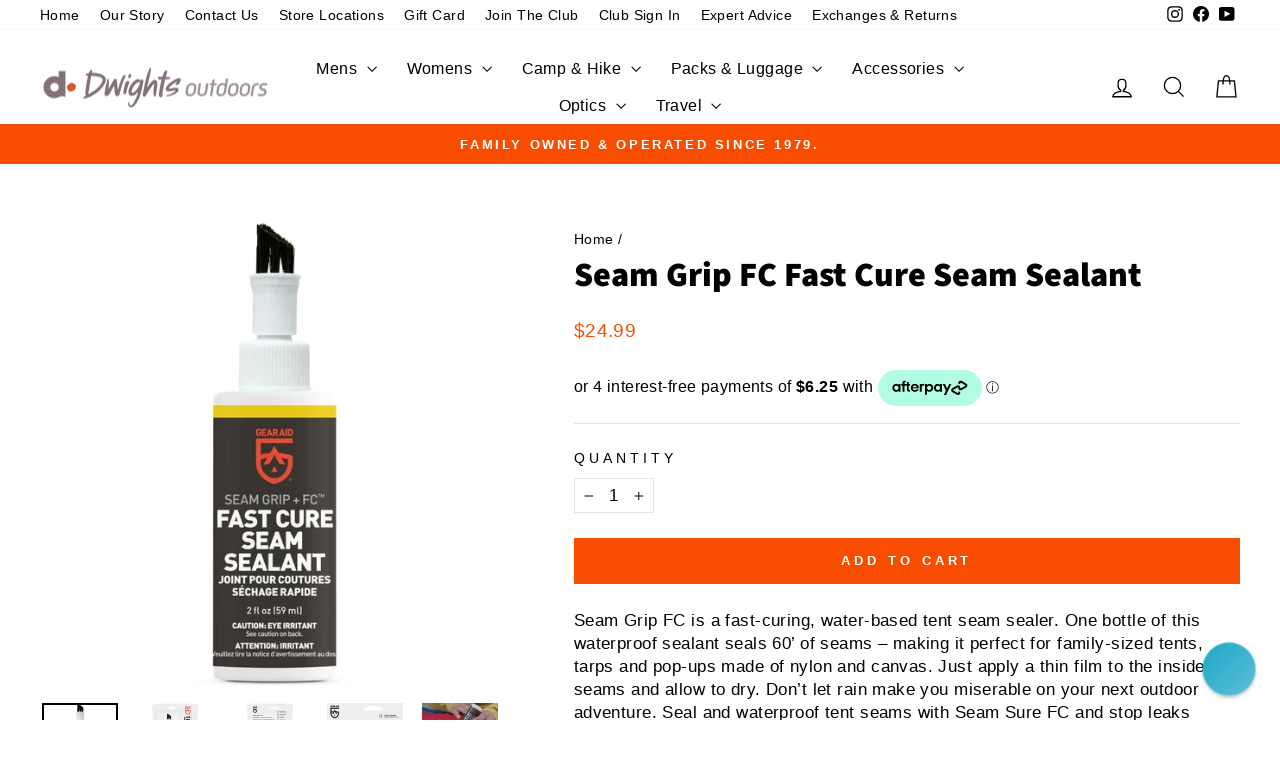

--- FILE ---
content_type: text/html; charset=utf-8
request_url: https://dwights.co.nz/products/tent-seam-sealant
body_size: 73027
content:
<!doctype html>
<html class="no-js" lang="en" dir="ltr">
<head>
  <meta charset="utf-8">
  <meta http-equiv="X-UA-Compatible" content="IE=edge,chrome=1">
  <meta name="viewport" content="width=device-width,initial-scale=1">
  <meta name="theme-color" content="#f84d00">
  <link rel="canonical" href="https://dwights.co.nz/products/tent-seam-sealant">
  <link rel="preconnect" href="https://cdn.shopify.com" crossorigin>
  <link rel="preconnect" href="https://fonts.shopifycdn.com" crossorigin>
  <link rel="dns-prefetch" href="https://productreviews.shopifycdn.com">
  <link rel="dns-prefetch" href="https://ajax.googleapis.com">
  <link rel="dns-prefetch" href="https://maps.googleapis.com">
  <link rel="dns-prefetch" href="https://maps.gstatic.com"><link rel="shortcut icon" href="//dwights.co.nz/cdn/shop/files/Dwights_Favicon_32x32.png?v=1613786507" type="image/png" /><title>Seam Grip FC Fast Cure Seam Sealant
&ndash; Dwights Outdoors
</title>
<meta name="description" content="Seam Grip FC is a fast-curing, water-based tent seam sealer. One bottle of this waterproof sealant seals 60’ of seams – making it perfect for family-sized tents, tarps and pop-ups made of nylon and canvas. Just apply a thin film to the inside seams and allow to dry. Don’t let rain make you miserable on your next outdoo"><meta property="og:site_name" content="Dwights Outdoors">
  <meta property="og:url" content="https://dwights.co.nz/products/tent-seam-sealant">
  <meta property="og:title" content="Seam Grip FC Fast Cure Seam Sealant">
  <meta property="og:type" content="product">
  <meta property="og:description" content="Seam Grip FC is a fast-curing, water-based tent seam sealer. One bottle of this waterproof sealant seals 60’ of seams – making it perfect for family-sized tents, tarps and pop-ups made of nylon and canvas. Just apply a thin film to the inside seams and allow to dry. Don’t let rain make you miserable on your next outdoo"><meta property="og:image" content="http://dwights.co.nz/cdn/shop/files/1_b86dddf9-1753-42f9-8c6b-3180d341014c.jpg?v=1752189347">
    <meta property="og:image:secure_url" content="https://dwights.co.nz/cdn/shop/files/1_b86dddf9-1753-42f9-8c6b-3180d341014c.jpg?v=1752189347">
    <meta property="og:image:width" content="768">
    <meta property="og:image:height" content="768"><meta name="twitter:site" content="@">
  <meta name="twitter:card" content="summary_large_image">
  <meta name="twitter:title" content="Seam Grip FC Fast Cure Seam Sealant">
  <meta name="twitter:description" content="Seam Grip FC is a fast-curing, water-based tent seam sealer. One bottle of this waterproof sealant seals 60’ of seams – making it perfect for family-sized tents, tarps and pop-ups made of nylon and canvas. Just apply a thin film to the inside seams and allow to dry. Don’t let rain make you miserable on your next outdoo">
<script async crossorigin fetchpriority="high" src="/cdn/shopifycloud/importmap-polyfill/es-modules-shim.2.4.0.js"></script>
<script type="importmap">
{
  "imports": {
    "element.base-media": "//dwights.co.nz/cdn/shop/t/102/assets/element.base-media.js?v=61305152781971747521766261115",
    "element.image.parallax": "//dwights.co.nz/cdn/shop/t/102/assets/element.image.parallax.js?v=59188309605188605141766261115",
    "element.model": "//dwights.co.nz/cdn/shop/t/102/assets/element.model.js?v=104979259955732717291766261116",
    "element.quantity-selector": "//dwights.co.nz/cdn/shop/t/102/assets/element.quantity-selector.js?v=68208048201360514121766261116",
    "element.text.rte": "//dwights.co.nz/cdn/shop/t/102/assets/element.text.rte.js?v=28194737298593644281766261117",
    "element.video": "//dwights.co.nz/cdn/shop/t/102/assets/element.video.js?v=110560105447302630031766261117",
    "is-land": "//dwights.co.nz/cdn/shop/t/102/assets/is-land.min.js?v=92343381495565747271766261160",
    "util.misc": "//dwights.co.nz/cdn/shop/t/102/assets/util.misc.js?v=117964846174238173191766261172",
    "util.product-loader": "//dwights.co.nz/cdn/shop/t/102/assets/util.product-loader.js?v=71947287259713254281766261172",
    "util.resource-loader": "//dwights.co.nz/cdn/shop/t/102/assets/util.resource-loader.js?v=81301169148003274841766261173",
    "vendor.in-view": "//dwights.co.nz/cdn/shop/t/102/assets/vendor.in-view.js?v=126891093837844970591766261173"
  }
}
</script><script type="module" src="//dwights.co.nz/cdn/shop/t/102/assets/is-land.min.js?v=92343381495565747271766261160"></script>
<style data-shopify>@font-face {
  font-family: "Source Sans Pro";
  font-weight: 900;
  font-style: normal;
  font-display: swap;
  src: url("//dwights.co.nz/cdn/fonts/source_sans_pro/sourcesanspro_n9.1e67acf3c80599aabb74136a2bc4be83e9bfb685.woff2") format("woff2"),
       url("//dwights.co.nz/cdn/fonts/source_sans_pro/sourcesanspro_n9.2ba8dc05dbd13b357d2dde6bd29738581d84ee80.woff") format("woff");
}

  

  
  
  
</style><link href="//dwights.co.nz/cdn/shop/t/102/assets/theme.css?v=93626464380700918791766261200" rel="stylesheet" type="text/css" media="all" />
<style data-shopify>:root {
    --typeHeaderPrimary: "Source Sans Pro";
    --typeHeaderFallback: sans-serif;
    --typeHeaderSize: 40px;
    --typeHeaderWeight: 900;
    --typeHeaderLineHeight: 1;
    --typeHeaderSpacing: 0.0em;

    --typeBasePrimary:"system_ui";
    --typeBaseFallback:-apple-system, 'Segoe UI', Roboto, 'Helvetica Neue', 'Noto Sans', 'Liberation Sans', Arial, sans-serif, 'Apple Color Emoji', 'Segoe UI Emoji', 'Segoe UI Symbol', 'Noto Color Emoji';
    --typeBaseSize: 17px;
    --typeBaseWeight: 400;
    --typeBaseSpacing: 0.025em;
    --typeBaseLineHeight: 1.4;
    --typeBaselineHeightMinus01: 1.3;

    --typeCollectionTitle: 26px;

    --iconWeight: 3px;
    --iconLinecaps: miter;

    
        --buttonRadius: 0;
    

    --colorGridOverlayOpacity: 0.1;
    --colorAnnouncement: #f84d00;
    --colorAnnouncementText: #ffffff;

    --colorBody: #ffffff;
    --colorBodyAlpha05: rgba(255, 255, 255, 0.05);
    --colorBodyDim: #f2f2f2;
    --colorBodyLightDim: #fafafa;
    --colorBodyMediumDim: #f5f5f5;


    --colorBorder: #e8e8e1;

    --colorBtnPrimary: #f84d00;
    --colorBtnPrimaryLight: #ff6e2c;
    --colorBtnPrimaryDim: #df4500;
    --colorBtnPrimaryText: #ffffff;

    --colorCartDot: #f84d00;

    --colorDrawers: #ffffff;
    --colorDrawersDim: #f2f2f2;
    --colorDrawerBorder: #e8e8e1;
    --colorDrawerText: #000000;
    --colorDrawerTextDark: #000000;
    --colorDrawerButton: #f84d00;
    --colorDrawerButtonText: #ffffff;

    --colorFooter: #ffffff;
    --colorFooterText: #000000;
    --colorFooterTextAlpha01: #000000;

    --colorGridOverlay: #000000;
    --colorGridOverlayOpacity: 0.1;

    --colorHeaderTextAlpha01: rgba(0, 0, 0, 0.1);

    --colorHeroText: #ffffff;

    --colorSmallImageBg: #ffffff;
    --colorLargeImageBg: #0f0f0f;

    --colorImageOverlay: #000000;
    --colorImageOverlayOpacity: 0.0;
    --colorImageOverlayTextShadow: 0.2;

    --colorLink: #000000;

    --colorModalBg: rgba(230, 230, 230, 0.6);

    --colorNav: #ffffff;
    --colorNavText: #000000;

    --colorPrice: #f84d00;

    --colorSaleTag: #f84d00;
    --colorSaleTagText: #ffffff;

    --colorTextBody: #000000;
    --colorTextBodyAlpha015: rgba(0, 0, 0, 0.15);
    --colorTextBodyAlpha005: rgba(0, 0, 0, 0.05);
    --colorTextBodyAlpha008: rgba(0, 0, 0, 0.08);
    --colorTextSavings: #000000;

    --urlIcoSelect: url(//dwights.co.nz/cdn/shop/t/102/assets/ico-select.svg);
    --urlIcoSelectFooter: url(//dwights.co.nz/cdn/shop/t/102/assets/ico-select-footer.svg);
    --urlIcoSelectWhite: url(//dwights.co.nz/cdn/shop/t/102/assets/ico-select-white.svg);

    --grid-gutter: 17px;
    --drawer-gutter: 20px;

    --sizeChartMargin: 25px 0;
    --sizeChartIconMargin: 5px;

    --newsletterReminderPadding: 40px;

    /*Shop Pay Installments*/
    --color-body-text: #000000;
    --color-body: #ffffff;
    --color-bg: #ffffff;
    }

    .placeholder-content {
    background-image: linear-gradient(100deg, #ffffff 40%, #f7f7f7 63%, #ffffff 79%);
    }</style><script>
    document.documentElement.className = document.documentElement.className.replace('no-js', 'js');

    window.theme = window.theme || {};
    theme.routes = {
      home: "/",
      cart: "/cart.js",
      cartPage: "/cart",
      cartAdd: "/cart/add.js",
      cartChange: "/cart/change.js",
      search: "/search",
      predictiveSearch: "/search/suggest"
    };
    theme.strings = {
      soldOut: "Sold Out",
      unavailable: "Unavailable",
      inStockLabel: "In stock, ready to ship",
      oneStockLabel: "Low stock - [count] item left",
      otherStockLabel: "Low stock - [count] items left",
      willNotShipUntil: "Ready to ship [date]",
      willBeInStockAfter: "Back in stock [date]",
      waitingForStock: "Backordered, shipping soon",
      savePrice: "Save [saved_amount]",
      cartEmpty: "Your cart is currently empty.",
      cartTermsConfirmation: "You must agree with the terms and conditions of sales to check out",
      searchCollections: "Collections",
      searchPages: "Pages",
      searchArticles: "Articles",
      productFrom: "from ",
      maxQuantity: "You can only have [quantity] of [title] in your cart."
    };
    theme.settings = {
      cartType: "drawer",
      isCustomerTemplate: false,
      moneyFormat: "${{amount}}",
      saveType: "dollar",
      productImageSize: "natural",
      productImageCover: false,
      predictiveSearch: true,
      predictiveSearchType: null,
      predictiveSearchVendor: false,
      predictiveSearchPrice: false,
      quickView: false,
      themeName: 'Impulse',
      themeVersion: "8.1.0"
    };
  </script>

  <script>window.performance && window.performance.mark && window.performance.mark('shopify.content_for_header.start');</script><meta id="shopify-digital-wallet" name="shopify-digital-wallet" content="/22906044494/digital_wallets/dialog">
<meta name="shopify-checkout-api-token" content="986b8bdf6f699288baea26cd2b2ff253">
<meta id="in-context-paypal-metadata" data-shop-id="22906044494" data-venmo-supported="false" data-environment="production" data-locale="en_US" data-paypal-v4="true" data-currency="NZD">
<link rel="alternate" type="application/json+oembed" href="https://dwights.co.nz/products/tent-seam-sealant.oembed">
<script async="async" src="/checkouts/internal/preloads.js?locale=en-NZ"></script>
<link rel="preconnect" href="https://shop.app" crossorigin="anonymous">
<script async="async" src="https://shop.app/checkouts/internal/preloads.js?locale=en-NZ&shop_id=22906044494" crossorigin="anonymous"></script>
<script id="apple-pay-shop-capabilities" type="application/json">{"shopId":22906044494,"countryCode":"NZ","currencyCode":"NZD","merchantCapabilities":["supports3DS"],"merchantId":"gid:\/\/shopify\/Shop\/22906044494","merchantName":"Dwights Outdoors","requiredBillingContactFields":["postalAddress","email","phone"],"requiredShippingContactFields":["postalAddress","email","phone"],"shippingType":"shipping","supportedNetworks":["visa","masterCard","amex","jcb"],"total":{"type":"pending","label":"Dwights Outdoors","amount":"1.00"},"shopifyPaymentsEnabled":true,"supportsSubscriptions":true}</script>
<script id="shopify-features" type="application/json">{"accessToken":"986b8bdf6f699288baea26cd2b2ff253","betas":["rich-media-storefront-analytics"],"domain":"dwights.co.nz","predictiveSearch":true,"shopId":22906044494,"locale":"en"}</script>
<script>var Shopify = Shopify || {};
Shopify.shop = "dwightsnz.myshopify.com";
Shopify.locale = "en";
Shopify.currency = {"active":"NZD","rate":"1.0"};
Shopify.country = "NZ";
Shopify.theme = {"name":"Boxing Day 2025","id":182202302759,"schema_name":"Impulse","schema_version":"8.1.0","theme_store_id":857,"role":"main"};
Shopify.theme.handle = "null";
Shopify.theme.style = {"id":null,"handle":null};
Shopify.cdnHost = "dwights.co.nz/cdn";
Shopify.routes = Shopify.routes || {};
Shopify.routes.root = "/";</script>
<script type="module">!function(o){(o.Shopify=o.Shopify||{}).modules=!0}(window);</script>
<script>!function(o){function n(){var o=[];function n(){o.push(Array.prototype.slice.apply(arguments))}return n.q=o,n}var t=o.Shopify=o.Shopify||{};t.loadFeatures=n(),t.autoloadFeatures=n()}(window);</script>
<script>
  window.ShopifyPay = window.ShopifyPay || {};
  window.ShopifyPay.apiHost = "shop.app\/pay";
  window.ShopifyPay.redirectState = null;
</script>
<script id="shop-js-analytics" type="application/json">{"pageType":"product"}</script>
<script defer="defer" async type="module" src="//dwights.co.nz/cdn/shopifycloud/shop-js/modules/v2/client.init-shop-cart-sync_BdyHc3Nr.en.esm.js"></script>
<script defer="defer" async type="module" src="//dwights.co.nz/cdn/shopifycloud/shop-js/modules/v2/chunk.common_Daul8nwZ.esm.js"></script>
<script type="module">
  await import("//dwights.co.nz/cdn/shopifycloud/shop-js/modules/v2/client.init-shop-cart-sync_BdyHc3Nr.en.esm.js");
await import("//dwights.co.nz/cdn/shopifycloud/shop-js/modules/v2/chunk.common_Daul8nwZ.esm.js");

  window.Shopify.SignInWithShop?.initShopCartSync?.({"fedCMEnabled":true,"windoidEnabled":true});

</script>
<script>
  window.Shopify = window.Shopify || {};
  if (!window.Shopify.featureAssets) window.Shopify.featureAssets = {};
  window.Shopify.featureAssets['shop-js'] = {"shop-cart-sync":["modules/v2/client.shop-cart-sync_QYOiDySF.en.esm.js","modules/v2/chunk.common_Daul8nwZ.esm.js"],"init-fed-cm":["modules/v2/client.init-fed-cm_DchLp9rc.en.esm.js","modules/v2/chunk.common_Daul8nwZ.esm.js"],"shop-button":["modules/v2/client.shop-button_OV7bAJc5.en.esm.js","modules/v2/chunk.common_Daul8nwZ.esm.js"],"init-windoid":["modules/v2/client.init-windoid_DwxFKQ8e.en.esm.js","modules/v2/chunk.common_Daul8nwZ.esm.js"],"shop-cash-offers":["modules/v2/client.shop-cash-offers_DWtL6Bq3.en.esm.js","modules/v2/chunk.common_Daul8nwZ.esm.js","modules/v2/chunk.modal_CQq8HTM6.esm.js"],"shop-toast-manager":["modules/v2/client.shop-toast-manager_CX9r1SjA.en.esm.js","modules/v2/chunk.common_Daul8nwZ.esm.js"],"init-shop-email-lookup-coordinator":["modules/v2/client.init-shop-email-lookup-coordinator_UhKnw74l.en.esm.js","modules/v2/chunk.common_Daul8nwZ.esm.js"],"pay-button":["modules/v2/client.pay-button_DzxNnLDY.en.esm.js","modules/v2/chunk.common_Daul8nwZ.esm.js"],"avatar":["modules/v2/client.avatar_BTnouDA3.en.esm.js"],"init-shop-cart-sync":["modules/v2/client.init-shop-cart-sync_BdyHc3Nr.en.esm.js","modules/v2/chunk.common_Daul8nwZ.esm.js"],"shop-login-button":["modules/v2/client.shop-login-button_D8B466_1.en.esm.js","modules/v2/chunk.common_Daul8nwZ.esm.js","modules/v2/chunk.modal_CQq8HTM6.esm.js"],"init-customer-accounts-sign-up":["modules/v2/client.init-customer-accounts-sign-up_C8fpPm4i.en.esm.js","modules/v2/client.shop-login-button_D8B466_1.en.esm.js","modules/v2/chunk.common_Daul8nwZ.esm.js","modules/v2/chunk.modal_CQq8HTM6.esm.js"],"init-shop-for-new-customer-accounts":["modules/v2/client.init-shop-for-new-customer-accounts_CVTO0Ztu.en.esm.js","modules/v2/client.shop-login-button_D8B466_1.en.esm.js","modules/v2/chunk.common_Daul8nwZ.esm.js","modules/v2/chunk.modal_CQq8HTM6.esm.js"],"init-customer-accounts":["modules/v2/client.init-customer-accounts_dRgKMfrE.en.esm.js","modules/v2/client.shop-login-button_D8B466_1.en.esm.js","modules/v2/chunk.common_Daul8nwZ.esm.js","modules/v2/chunk.modal_CQq8HTM6.esm.js"],"shop-follow-button":["modules/v2/client.shop-follow-button_CkZpjEct.en.esm.js","modules/v2/chunk.common_Daul8nwZ.esm.js","modules/v2/chunk.modal_CQq8HTM6.esm.js"],"lead-capture":["modules/v2/client.lead-capture_BntHBhfp.en.esm.js","modules/v2/chunk.common_Daul8nwZ.esm.js","modules/v2/chunk.modal_CQq8HTM6.esm.js"],"checkout-modal":["modules/v2/client.checkout-modal_CfxcYbTm.en.esm.js","modules/v2/chunk.common_Daul8nwZ.esm.js","modules/v2/chunk.modal_CQq8HTM6.esm.js"],"shop-login":["modules/v2/client.shop-login_Da4GZ2H6.en.esm.js","modules/v2/chunk.common_Daul8nwZ.esm.js","modules/v2/chunk.modal_CQq8HTM6.esm.js"],"payment-terms":["modules/v2/client.payment-terms_MV4M3zvL.en.esm.js","modules/v2/chunk.common_Daul8nwZ.esm.js","modules/v2/chunk.modal_CQq8HTM6.esm.js"]};
</script>
<script>(function() {
  var isLoaded = false;
  function asyncLoad() {
    if (isLoaded) return;
    isLoaded = true;
    var urls = ["https:\/\/checkout.latitudefinancial.com\/assets\/shopify.js?containerId=latitude-product-widget\u0026layout=standard\u0026promotionCode=2006\u0026promotionMonths=6\u0026shop=dwightsnz.myshopify.com","https:\/\/tabs.stationmade.com\/registered-scripts\/tabs-by-station.js?shop=dwightsnz.myshopify.com","https:\/\/d3hw6dc1ow8pp2.cloudfront.net\/reviewsWidget.min.js?shop=dwightsnz.myshopify.com","https:\/\/d23dclunsivw3h.cloudfront.net\/redirect-app.js?shop=dwightsnz.myshopify.com","https:\/\/r3-t.trackedlink.net\/shopify\/ddgtag.js?shop=dwightsnz.myshopify.com","https:\/\/sticky.conversionbear.com\/script?app=sticky\u0026shop=dwightsnz.myshopify.com","https:\/\/checkout.latitudefinancial.com\/assets\/shopify.js?layout=standard\u0026merchantId=090683876\u0026minAmount=250\u0026paymentOption=minimum\u0026promotionCode=2012\u0026promotionMonths=12\u0026shop=dwightsnz.myshopify.com"];
    for (var i = 0; i < urls.length; i++) {
      var s = document.createElement('script');
      s.type = 'text/javascript';
      s.async = true;
      s.src = urls[i];
      var x = document.getElementsByTagName('script')[0];
      x.parentNode.insertBefore(s, x);
    }
  };
  if(window.attachEvent) {
    window.attachEvent('onload', asyncLoad);
  } else {
    window.addEventListener('load', asyncLoad, false);
  }
})();</script>
<script id="__st">var __st={"a":22906044494,"offset":46800,"reqid":"e5c97191-75ff-47c3-9687-75021f02be0b-1768968550","pageurl":"dwights.co.nz\/products\/tent-seam-sealant","u":"a604423aa1f1","p":"product","rtyp":"product","rid":8848371548455};</script>
<script>window.ShopifyPaypalV4VisibilityTracking = true;</script>
<script id="captcha-bootstrap">!function(){'use strict';const t='contact',e='account',n='new_comment',o=[[t,t],['blogs',n],['comments',n],[t,'customer']],c=[[e,'customer_login'],[e,'guest_login'],[e,'recover_customer_password'],[e,'create_customer']],r=t=>t.map((([t,e])=>`form[action*='/${t}']:not([data-nocaptcha='true']) input[name='form_type'][value='${e}']`)).join(','),a=t=>()=>t?[...document.querySelectorAll(t)].map((t=>t.form)):[];function s(){const t=[...o],e=r(t);return a(e)}const i='password',u='form_key',d=['recaptcha-v3-token','g-recaptcha-response','h-captcha-response',i],f=()=>{try{return window.sessionStorage}catch{return}},m='__shopify_v',_=t=>t.elements[u];function p(t,e,n=!1){try{const o=window.sessionStorage,c=JSON.parse(o.getItem(e)),{data:r}=function(t){const{data:e,action:n}=t;return t[m]||n?{data:e,action:n}:{data:t,action:n}}(c);for(const[e,n]of Object.entries(r))t.elements[e]&&(t.elements[e].value=n);n&&o.removeItem(e)}catch(o){console.error('form repopulation failed',{error:o})}}const l='form_type',E='cptcha';function T(t){t.dataset[E]=!0}const w=window,h=w.document,L='Shopify',v='ce_forms',y='captcha';let A=!1;((t,e)=>{const n=(g='f06e6c50-85a8-45c8-87d0-21a2b65856fe',I='https://cdn.shopify.com/shopifycloud/storefront-forms-hcaptcha/ce_storefront_forms_captcha_hcaptcha.v1.5.2.iife.js',D={infoText:'Protected by hCaptcha',privacyText:'Privacy',termsText:'Terms'},(t,e,n)=>{const o=w[L][v],c=o.bindForm;if(c)return c(t,g,e,D).then(n);var r;o.q.push([[t,g,e,D],n]),r=I,A||(h.body.append(Object.assign(h.createElement('script'),{id:'captcha-provider',async:!0,src:r})),A=!0)});var g,I,D;w[L]=w[L]||{},w[L][v]=w[L][v]||{},w[L][v].q=[],w[L][y]=w[L][y]||{},w[L][y].protect=function(t,e){n(t,void 0,e),T(t)},Object.freeze(w[L][y]),function(t,e,n,w,h,L){const[v,y,A,g]=function(t,e,n){const i=e?o:[],u=t?c:[],d=[...i,...u],f=r(d),m=r(i),_=r(d.filter((([t,e])=>n.includes(e))));return[a(f),a(m),a(_),s()]}(w,h,L),I=t=>{const e=t.target;return e instanceof HTMLFormElement?e:e&&e.form},D=t=>v().includes(t);t.addEventListener('submit',(t=>{const e=I(t);if(!e)return;const n=D(e)&&!e.dataset.hcaptchaBound&&!e.dataset.recaptchaBound,o=_(e),c=g().includes(e)&&(!o||!o.value);(n||c)&&t.preventDefault(),c&&!n&&(function(t){try{if(!f())return;!function(t){const e=f();if(!e)return;const n=_(t);if(!n)return;const o=n.value;o&&e.removeItem(o)}(t);const e=Array.from(Array(32),(()=>Math.random().toString(36)[2])).join('');!function(t,e){_(t)||t.append(Object.assign(document.createElement('input'),{type:'hidden',name:u})),t.elements[u].value=e}(t,e),function(t,e){const n=f();if(!n)return;const o=[...t.querySelectorAll(`input[type='${i}']`)].map((({name:t})=>t)),c=[...d,...o],r={};for(const[a,s]of new FormData(t).entries())c.includes(a)||(r[a]=s);n.setItem(e,JSON.stringify({[m]:1,action:t.action,data:r}))}(t,e)}catch(e){console.error('failed to persist form',e)}}(e),e.submit())}));const S=(t,e)=>{t&&!t.dataset[E]&&(n(t,e.some((e=>e===t))),T(t))};for(const o of['focusin','change'])t.addEventListener(o,(t=>{const e=I(t);D(e)&&S(e,y())}));const B=e.get('form_key'),M=e.get(l),P=B&&M;t.addEventListener('DOMContentLoaded',(()=>{const t=y();if(P)for(const e of t)e.elements[l].value===M&&p(e,B);[...new Set([...A(),...v().filter((t=>'true'===t.dataset.shopifyCaptcha))])].forEach((e=>S(e,t)))}))}(h,new URLSearchParams(w.location.search),n,t,e,['guest_login'])})(!0,!0)}();</script>
<script integrity="sha256-4kQ18oKyAcykRKYeNunJcIwy7WH5gtpwJnB7kiuLZ1E=" data-source-attribution="shopify.loadfeatures" defer="defer" src="//dwights.co.nz/cdn/shopifycloud/storefront/assets/storefront/load_feature-a0a9edcb.js" crossorigin="anonymous"></script>
<script crossorigin="anonymous" defer="defer" src="//dwights.co.nz/cdn/shopifycloud/storefront/assets/shopify_pay/storefront-65b4c6d7.js?v=20250812"></script>
<script data-source-attribution="shopify.dynamic_checkout.dynamic.init">var Shopify=Shopify||{};Shopify.PaymentButton=Shopify.PaymentButton||{isStorefrontPortableWallets:!0,init:function(){window.Shopify.PaymentButton.init=function(){};var t=document.createElement("script");t.src="https://dwights.co.nz/cdn/shopifycloud/portable-wallets/latest/portable-wallets.en.js",t.type="module",document.head.appendChild(t)}};
</script>
<script data-source-attribution="shopify.dynamic_checkout.buyer_consent">
  function portableWalletsHideBuyerConsent(e){var t=document.getElementById("shopify-buyer-consent"),n=document.getElementById("shopify-subscription-policy-button");t&&n&&(t.classList.add("hidden"),t.setAttribute("aria-hidden","true"),n.removeEventListener("click",e))}function portableWalletsShowBuyerConsent(e){var t=document.getElementById("shopify-buyer-consent"),n=document.getElementById("shopify-subscription-policy-button");t&&n&&(t.classList.remove("hidden"),t.removeAttribute("aria-hidden"),n.addEventListener("click",e))}window.Shopify?.PaymentButton&&(window.Shopify.PaymentButton.hideBuyerConsent=portableWalletsHideBuyerConsent,window.Shopify.PaymentButton.showBuyerConsent=portableWalletsShowBuyerConsent);
</script>
<script data-source-attribution="shopify.dynamic_checkout.cart.bootstrap">document.addEventListener("DOMContentLoaded",(function(){function t(){return document.querySelector("shopify-accelerated-checkout-cart, shopify-accelerated-checkout")}if(t())Shopify.PaymentButton.init();else{new MutationObserver((function(e,n){t()&&(Shopify.PaymentButton.init(),n.disconnect())})).observe(document.body,{childList:!0,subtree:!0})}}));
</script>
<link id="shopify-accelerated-checkout-styles" rel="stylesheet" media="screen" href="https://dwights.co.nz/cdn/shopifycloud/portable-wallets/latest/accelerated-checkout-backwards-compat.css" crossorigin="anonymous">
<style id="shopify-accelerated-checkout-cart">
        #shopify-buyer-consent {
  margin-top: 1em;
  display: inline-block;
  width: 100%;
}

#shopify-buyer-consent.hidden {
  display: none;
}

#shopify-subscription-policy-button {
  background: none;
  border: none;
  padding: 0;
  text-decoration: underline;
  font-size: inherit;
  cursor: pointer;
}

#shopify-subscription-policy-button::before {
  box-shadow: none;
}

      </style>

<script>window.performance && window.performance.mark && window.performance.mark('shopify.content_for_header.end');</script>

  <style data-shopify>
    :root {
      /* Root Variables */
      /* ========================= */
      --root-color-primary: #000000;
      --color-primary: #000000;
      --root-color-secondary: #ffffff;
      --color-secondary: #ffffff;
      --color-sale-tag: #f84d00;
      --color-sale-tag-text: #ffffff;
      --layout-section-padding-block: 3rem;
      --layout-section-padding-inline--md: 40px;
      --layout-section-max-inline-size: 1420px; 


      /* Text */
      /* ========================= */
      
      /* Body Font Styles */
      --element-text-font-family--body: "system_ui";
      --element-text-font-family-fallback--body: -apple-system, 'Segoe UI', Roboto, 'Helvetica Neue', 'Noto Sans', 'Liberation Sans', Arial, sans-serif, 'Apple Color Emoji', 'Segoe UI Emoji', 'Segoe UI Symbol', 'Noto Color Emoji';
      --element-text-font-weight--body: 400;
      --element-text-letter-spacing--body: 0.025em;
      --element-text-text-transform--body: none;

      /* Body Font Sizes */
      --element-text-font-size--body: initial;
      --element-text-font-size--body-xs: 13px;
      --element-text-font-size--body-sm: 15px;
      --element-text-font-size--body-md: 17px;
      --element-text-font-size--body-lg: 19px;
      
      /* Body Line Heights */
      --element-text-line-height--body: 1.4;

      /* Heading Font Styles */
      --element-text-font-family--heading: "Source Sans Pro";
      --element-text-font-family-fallback--heading: sans-serif;
      --element-text-font-weight--heading: 900;
      --element-text-letter-spacing--heading: 0.0em;
      
       
      
      
      /* Heading Font Sizes */
      --element-text-font-size--heading-2xl: 56px;
      --element-text-font-size--heading-xl: 40px;
      --element-text-font-size--heading-lg: 34px;
      --element-text-font-size--heading-md: 32px;
      --element-text-font-size--heading-sm: 26px;
      --element-text-font-size--heading-xs: 24px;
      
      /* Heading Line Heights */
      --element-text-line-height--heading: 1;

      /* Buttons */
      /* ========================= */
      
          --element-button-radius: 0;
      

      --element-button-padding-block: 12px;
      --element-button-text-transform: uppercase;
      --element-button-font-weight: 800;
      --element-button-font-size: max(calc(var(--typeBaseSize) - 4px), 13px);
      --element-button-letter-spacing: .3em;

      /* Base Color Variables */
      --element-button-color-primary: #f84d00;
      --element-button-color-secondary: #ffffff;
      --element-button-shade-border: 100%;

      /* Hover State Variables */
      --element-button-shade-background--hover: 0%;
      --element-button-shade-border--hover: 100%;

      /* Focus State Variables */
      --element-button-color-focus: var(--color-focus);

      /* Inputs */
      /* ========================= */
      
          --element-icon-radius: 0;
      

      --element-input-font-size: var(--element-text-font-size--body-sm);
      --element-input-box-shadow-shade: 100%;

      /* Hover State Variables */
      --element-input-background-shade--hover: 0%;
      --element-input-box-shadow-spread-radius--hover: 1px;
    }

    @media only screen and (max-width: 768px) {
      :root {
        --element-button-font-size: max(calc(var(--typeBaseSize) - 5px), 11px);
      }
    }

    .element-radio {
        &:has(input[type='radio']:checked) {
          --element-button-color: var(--element-button-color-secondary);
        }
    }

    /* ATC Button Overrides */
    /* ========================= */

    .element-button[type="submit"],
    .element-button[type="submit"] .element-text,
    .element-button--shopify-payment-wrapper button {
      --element-button-padding-block: 13px;
      --element-button-padding-inline: 20px;
      --element-button-line-height: 1.42;
      --_font-size--body-md: var(--element-button-font-size);

      line-height: 1.42 !important;
    }

    /* When dynamic checkout is enabled */
    product-form:has(.element-button--shopify-payment-wrapper) {
      --element-button-color: #000000;

      .element-button[type="submit"],
      .element-button--shopify-payment-wrapper button {
        min-height: 50px !important;
      }

      .shopify-payment-button {
        margin: 0;
      }
    }

    /* Hover animation for non-angled buttons */
    body:not([data-button_style='angled']) .element-button[type="submit"] {
      position: relative;
      overflow: hidden;

      &:after {
        content: '';
        position: absolute;
        top: 0;
        left: 150%;
        width: 200%;
        height: 100%;
        transform: skewX(-20deg);
        background-image: linear-gradient(to right,transparent, rgba(255,255,255,.25),transparent);
      }

      &:hover:after {
        animation: shine 0.75s cubic-bezier(0.01, 0.56, 1, 1);
      }
    }

    /* ANGLED STYLE - ATC Button Overrides */
    /* ========================= */
    
    [data-button_style='angled'] {
      --element-button-shade-background--active: var(--element-button-shade-background);
      --element-button-shade-border--active: var(--element-button-shade-border);

      .element-button[type="submit"] {
        --_box-shadow: none;

        position: relative;
        max-width: 94%;
        border-top: 1px solid #f84d00;
        border-bottom: 1px solid #f84d00;
        
        &:before,
        &:after {
          content: '';
          position: absolute;
          display: block;
          top: -1px;
          bottom: -1px;
          width: 20px;
          transform: skewX(-12deg);
          background-color: #f84d00;
        }
        
        &:before {
          left: -6px;
        }
        
        &:after {
          right: -6px;
        }
      }

      /* When dynamic checkout is enabled */
      product-form:has(.element-button--shopify-payment-wrapper) {
        .element-button[type="submit"]:before,
        .element-button[type="submit"]:after {
          background-color: color-mix(in srgb,var(--_color-text) var(--_shade-background),var(--_color-background));
          border-top: 1px solid #f84d00;
          border-bottom: 1px solid #f84d00;
        }

        .element-button[type="submit"]:before {
          border-left: 1px solid #f84d00;
        }
        
        .element-button[type="submit"]:after {
          border-right: 1px solid #f84d00;
        }
      }

      .element-button--shopify-payment-wrapper {
        --_color-background: #f84d00;

        button:hover,
        button:before,
        button:after {
          background-color: color-mix(in srgb,var(--_color-text) var(--_shade-background),var(--_color-background)) !important;
        }

        button:not(button:focus-visible) {
          box-shadow: none !important;
        }
      }
    }
  </style>

  <script src="//dwights.co.nz/cdn/shop/t/102/assets/vendor-scripts-v11.js" defer="defer"></script><link rel="stylesheet" href="//dwights.co.nz/cdn/shop/t/102/assets/country-flags.css"><script src="//dwights.co.nz/cdn/shop/t/102/assets/theme.js?v=22325264162658116151766261172" defer="defer"></script>
<!--Gem_Page_Header_Script-->

<link rel="preconnect" href="https://ucarecdn.com">
<link rel="dns-prefetch" href="https://ucarecdn.com">

<link rel="preconnect" href="https://assets.gemcommerce.com">
<link rel="dns-prefetch" href="https://assets.gemcommerce.com">

<link rel="preconnect" href="https://maxcdn.bootstrapcdn.com">
<link rel="dns-prefetch" href="https://maxcdn.bootstrapcdn.com">

<link rel="preconnect" href="https://fonts.gstatic.com">
<link rel="dns-prefetch" href="https://fonts.gstatic.com">

<link rel="preconnect" href="https://fonts.googleapis.com">
<link rel="dns-prefetch" href="https://fonts.googleapis.com">

    


<!--End_Gem_Page_Header_Script-->
<!-- BEGIN app block: shopify://apps/epa-easy-product-addons/blocks/speedup_link/0099190e-a0cb-49e7-8d26-026c9d26f337 --><!-- BEGIN app snippet: sg_product -->

<script>
  window["sg_addon_master_id"]="8848371548455";
  window["sgAddonCollectionMetaAddons"]=  "" 
  
</script>

<!-- END app snippet -->

  <script>
    window["sg_addons_coll_ids"] = {
      ids:"495516877095,135655718990,135365427278,266736435278,260790059086,139152851022,135365525582,269502251086"
    };
    window["items_with_ids"] = false || {}
  </script>


<!-- BEGIN app snippet: sg-globals -->
<script type="text/javascript">
  (function(){
    const convertLang = (locale) => {
      let t = locale.toUpperCase();
      return "PT-BR" === t || "PT-PT" === t || "ZH-CN" === t || "ZH-TW" === t ? t.replace("-", "_") : t.match(/^[a-zA-Z]{2}-[a-zA-Z]{2}$/) ? t.substring(0, 2) : t
    }

    const sg_addon_setGlobalVariables = () => {
      try{
        let locale = "en";
        window["sg_addon_currentLanguage"] = convertLang(locale);
        window["sg_addon_defaultLanguage"] ="en";
        window["sg_addon_defaultRootUrl"] ="/";
        window["sg_addon_currentRootUrl"] ="/";
        window["sg_addon_shopLocales"] = sgAddonGetAllLocales();
      }catch(err){
        console.log("Language Config:- ",err);
      }
    }

    const sgAddonGetAllLocales = () => {
      let shopLocales = {};
      try{shopLocales["en"] = {
            endonymName : "English",
            isoCode : "en",
            name : "English",
            primary : true,
            rootUrl : "\/"
          };}catch(err){
        console.log("getAllLocales Config:- ",err);
      }
      return shopLocales;
    }

    sg_addon_setGlobalVariables();
    
    window["sg_addon_sfApiVersion"]='2025-04';
    window["sgAddon_moneyFormats"] = {
      "money": "${{amount}}",
      "moneyCurrency": "${{amount}} NZD"
    };
    window["sg_addon_groupsData"] = {};
    try {
      let customSGAddonMeta = {};
      if (customSGAddonMeta.sg_addon_custom_js) {
        Function(customSGAddonMeta.sg_addon_custom_js)();
      }
    } catch (error) {
      console.warn("Error In SG Addon Custom Code", error);
    }
  })();
</script>
<!-- END app snippet -->
<!-- BEGIN app snippet: sg_speedup -->


<script>
  try{
    window["sgAddon_all_translated"] = {}
    window["sg_addon_settings_config"] =  {"host":"https://spa.spicegems.com","shopName":"dwightsnz.myshopify.com","hasSetting":1,"sgCookieHash":"HRQZbJLdmW","hasMaster":1,"handleId":{"mastersToReq":[],"collectionsToReq":"[]","hasProMaster":true,"hasCollMaster":true},"settings":{"is_active":"1","max_addons":"5","quick_view":"0","quick_view_desc":"0","ajax_cart":"0","bro_stack":"0","quantity_selector":"1","image_viewer":"1","addons_heading":"Optional Accessories","cart_heading":"Cart Addons Box","addaddon_cart":"ADD ADDON","variant":"Variant","quantity":"Quantity","view_full_details":"View full details","less_details":"Less details...","add_to_cart":"ADD TO CART","message":"Product added to cart.","custom_css":".sg-pro-access-heading {\n    font-family: 'Avenir Next', sans-serif;\n\tcolor: #2f2f2f;\n}\n.sg-pro-access-product-title {\n    font-family: 'Avenir Next', sans-serif;\n    font-size: 16px;\n    color: #2f2f2f;\n    font-weight: 400;\n}\n.sg-pro-access-price {\n    font-size: 16px;\n}\n#sg-checkbox input[type=checkbox]+.sg-label-text:before {\n    content: \"\\f096\";\n    color: #000000;\n}\n#sg-checkbox input[type=checkbox]:checked+.sg-label-text:before {\n    content: \"\\f14a\";\n    color: #c65226;\n}","sold_pro":"0","image_link":"0","compare_at":"1","unlink_title":"1","image_click_checkbox":"0","cart_max_addons":"5","cart_quantity_selector":"1","cart_sold_pro":"0","cart_image_link":"0","compare_at_cart":"0","sg_currency":"default","qv_label":"Quick View","sold_out":"Sold Out","qv_sold_out":"SOLD OUT","way_to_prevent":"sg_addon_wrapper","soldout_master":"1","cart_qv":"0","cartqv_desc":"0","plusminus_qty":"0","plusminus_cart":"0","line_prop":"0","label_show":"1","label_text":"Additional Info","addon_mandatory":"0","mandatory_text":"Please select atleast an addon!","line_placeholder":"Text Message","sell_master":"0","atc_btn_selector":"no","theme_data":"","applied_discount":"0","is_discount":"0","layout":{"name":"layout-03","isBundle":false},"group_layout":"layout-01","product_snippet":"1","cart_snippet":"1","product_form_selector":"epa","atc_product_selector":"epa","cart_form_selector":"no","checkout_btn_selector":"no","subtotal":"0","subtotal_label":"SubTotal","subtotal_position":"beforebegin","jQVersion":"1","collection_discount":"0","inventoryOnProduct":"0","inventoryOnCart":"0","inStock":"0","lowStock":"0","inStockLabel":"<span>[inventory_qty] In Stock</span>","lowStockLabel":"<span>only [inventory_qty] Left</span>","thresholdQty":"5","bl_atc_label":"ADD TO CART","bl_unselect_label":"PLEASE SELECT ATLEAST ONE ADDON","bl_master_label":"THIS ITEM","bl_heading":"Frequently Bought Together","addon_slider":"0","individual_atc":"0","individual_atc_label":"ADD ADDON","liquid_install":"0","limit_pro_data":"83","limit_coll_data":"7","mt_addon_hash":"cYwkutpW2i","stop_undefined":"1","money_format":"${{amount}} NZD","admin_discount":"1"},"allow_asset_script":false} ;
    window["sgAddon_translated_locale"] =  "" ;
    window["sg_addon_all_group_translations"] = {};
    window["sgAddon_group_translated_locale"] =  "" ;
  } catch(error){
    console.warn("Error in getting settings or translate", error);
  }
</script>



<!-- ADDONS SCRIPT FROM SPEEDUP CDN -->
	<script type="text/javascript" src='https://cdnbspa.spicegems.com/js/serve/shop/dwightsnz.myshopify.com/index_248a7c83bdd7a60b2603bdbfcd8e60c82f547360.js?v=infytonow816&shop=dwightsnz.myshopify.com' type="text/javascript" async></script>

<!-- END app snippet -->



<!-- END app block --><!-- BEGIN app block: shopify://apps/simprosys-google-shopping-feed/blocks/core_settings_block/1f0b859e-9fa6-4007-97e8-4513aff5ff3b --><!-- BEGIN: GSF App Core Tags & Scripts by Simprosys Google Shopping Feed -->









<!-- END: GSF App Core Tags & Scripts by Simprosys Google Shopping Feed -->
<!-- END app block --><!-- BEGIN app block: shopify://apps/also-bought/blocks/app-embed-block/b94b27b4-738d-4d92-9e60-43c22d1da3f2 --><script>
    window.codeblackbelt = window.codeblackbelt || {};
    window.codeblackbelt.shop = window.codeblackbelt.shop || 'dwightsnz.myshopify.com';
    
        window.codeblackbelt.productId = 8848371548455;</script><script src="//cdn.codeblackbelt.com/widgets/also-bought/main.min.js?version=2026012117+1300" async></script>
<!-- END app block --><!-- BEGIN app block: shopify://apps/swatch-king/blocks/variant-swatch-king/0850b1e4-ba30-4a0d-a8f4-f9a939276d7d -->


















































  <script>
    window.vsk_data = function(){
      return {
        "block_collection_settings": {"alignment":"center","enable":true,"swatch_location":"After image","switch_on_hover":true,"preselect_variant":false,"current_template":"product"},
        "currency": "NZD",
        "currency_symbol": "$",
        "primary_locale": "en",
        "localized_string": {},
        "app_setting_styles": {"products_swatch_presentation":{"slide_left_button_svg":"","slide_right_button_svg":""},"collections_swatch_presentation":{"minified":false,"minified_products":false,"minified_template":"+{count}","slide_left_button_svg":"","minified_display_count":[3,6],"slide_right_button_svg":""}},
        "app_setting": {"display_logs":false,"default_preset":29328,"pre_hide_strategy":"hide-all-theme-selectors","swatch_url_source":"cdn","product_data_source":"storefront","data_url_source":"cdn","new_script":true},
        "app_setting_config": {"app_execution_strategy":"all","collections_options_disabled":null,"default_swatch_image":"","do_not_select_an_option":{"text":"Select a {{ option_name }}","status":true,"control_add_to_cart":true,"allow_virtual_trigger":true,"make_a_selection_text":"Select a {{ option_name }}","auto_select_options_list":[]},"history_free_group_navigation":false,"notranslate":false,"products_options_disabled":null,"size_chart":{"type":"theme","labels":"size,sizes,taille,größe,tamanho,tamaño,koko,サイズ","position":"right","size_chart_app":"","size_chart_app_css":"","size_chart_app_selector":""},"session_storage_timeout_seconds":60,"enable_swatch":{"cart":{"enable_on_cart_product_grid":true,"enable_on_cart_featured_product":true},"home":{"enable_on_home_product_grid":true,"enable_on_home_featured_product":true},"pages":{"enable_on_custom_product_grid":true,"enable_on_custom_featured_product":true},"article":{"enable_on_article_product_grid":true,"enable_on_article_featured_product":true},"products":{"enable_on_main_product":true,"enable_on_product_grid":true},"collections":{"enable_on_collection_quick_view":true,"enable_on_collection_product_grid":true},"list_collections":{"enable_on_list_collection_quick_view":true,"enable_on_list_collection_product_grid":true}},"product_template":{"group_swatches":true,"variant_swatches":true},"product_batch_size":250,"use_optimized_urls":true,"enable_error_tracking":true,"enable_event_tracking":false,"preset_badge":{"order":[{"name":"sold_out","order":0},{"name":"sale","order":1},{"name":"new","order":2}],"new_badge_text":"NEW","new_badge_color":"#FFFFFF","sale_badge_text":"SALE","sale_badge_color":"#FFFFFF","new_badge_bg_color":"#121212D1","sale_badge_bg_color":"#D91C01D1","sold_out_badge_text":"SOLD OUT","sold_out_badge_color":"#FFFFFF","new_show_when_all_same":false,"sale_show_when_all_same":false,"sold_out_badge_bg_color":"#BBBBBBD1","new_product_max_duration":90,"sold_out_show_when_all_same":false,"min_price_diff_for_sale_badge":5}},
        "theme_settings_map": {"174853095719":29920,"175286485287":29920,"175016182055":29920,"175328526631":357684,"175454978343":29920,"176951263527":29920,"177003135271":29920,"177935057191":29920,"174433108263":29920,"174731428135":29920,"121926582350":94935,"180374602023":29920,"181372616999":29920,"182202302759":29920},
        "theme_settings": {"29920":{"id":29920,"configurations":{"products":{"theme_type":"dawn","swatch_root":{"position":"before","selector":"form[action*=\"\/cart\/add\"], .sa-variant-picker ","groups_selector":"","section_selector":".modal--is-active [id*=\"ProductSection\"], [data-section-type=\"product-template\"], [data-section-type=\"product\"]","secondary_position":"","secondary_selector":"","use_section_as_root":true},"option_selectors":".variant-wrapper input, select[id*=\"SingleOptionSelector\"]","selectors_to_hide":[".variant-wrapper"],"json_data_selector":"","add_to_cart_selector":"[name=\"add\"]","custom_button_params":{"data":[{"value_attribute":"data-value","option_attribute":"data-name"}],"selected_selector":".active"},"option_index_attributes":["data-index","data-option-position","data-object","data-product-option","data-option-index","name"],"add_to_cart_text_selector":"[name=\"add\"]\u003espan","selectors_to_hide_override":"","add_to_cart_enabled_classes":"","add_to_cart_disabled_classes":""},"collections":{"grid_updates":[{"name":"sku","template":"SKU: {sku}","display_position":"replace","display_selector":".variant-sku","element_selector":""},{"name":"price","template":"\u003cspan class=\"visually-hidden\"\u003eRegular price\u003c\/span\u003e\n\u003cspan class=\"grid-product__price--original\" {{display_on_sale}}\u003e{{compare_at_price_with_format}}\u003c\/span\u003e\n\u003cspan class=\"visually-hidden\" \u003eSale price\u003c\/span\u003e\n{price_with_format}\n","display_position":"replace","display_selector":".grid-product__price","element_selector":""}],"data_selectors":{"url":"a, .quick-product__btn","title":".grid-product__title","attributes":["data-product-id:pid"],"form_input":"input[name=\"id\"]","featured_image":"img.grid-product__image","secondary_image":"div.grid-product__secondary-image[data-bgset], div.grid-product__secondary-image:not([data-bgset]) img "},"attribute_updates":[{"selector":null,"template":null,"attribute":null}],"selectors_to_hide":[".grid-product__colors",".grid-product__tag"],"json_data_selector":"[sa-swatch-json]","swatch_root_selector":".grid-product","swatch_display_options":[{"label":"After image","position":"after","selector":".grid-product__image-mask"},{"label":"After price","position":"after","selector":".grid-product__price"},{"label":"After title","position":"after","selector":".grid-product__title"}]}},"settings":{"products":{"handleize":false,"init_deferred":false,"label_split_symbol":"—","size_chart_selector":"","persist_group_variant":true,"hide_single_value_option":"none"},"collections":{"layer_index":12,"display_label":false,"continuous_lookup":3000,"json_data_from_api":true,"label_split_symbol":"-","price_trailing_zeroes":true,"hide_single_value_option":"none"}},"custom_scripts":[],"custom_css":"","theme_store_ids":[857],"schema_theme_names":["Impulse"],"pre_hide_css_code":null},"29920":{"id":29920,"configurations":{"products":{"theme_type":"dawn","swatch_root":{"position":"before","selector":"form[action*=\"\/cart\/add\"], .sa-variant-picker ","groups_selector":"","section_selector":".modal--is-active [id*=\"ProductSection\"], [data-section-type=\"product-template\"], [data-section-type=\"product\"]","secondary_position":"","secondary_selector":"","use_section_as_root":true},"option_selectors":".variant-wrapper input, select[id*=\"SingleOptionSelector\"]","selectors_to_hide":[".variant-wrapper"],"json_data_selector":"","add_to_cart_selector":"[name=\"add\"]","custom_button_params":{"data":[{"value_attribute":"data-value","option_attribute":"data-name"}],"selected_selector":".active"},"option_index_attributes":["data-index","data-option-position","data-object","data-product-option","data-option-index","name"],"add_to_cart_text_selector":"[name=\"add\"]\u003espan","selectors_to_hide_override":"","add_to_cart_enabled_classes":"","add_to_cart_disabled_classes":""},"collections":{"grid_updates":[{"name":"sku","template":"SKU: {sku}","display_position":"replace","display_selector":".variant-sku","element_selector":""},{"name":"price","template":"\u003cspan class=\"visually-hidden\"\u003eRegular price\u003c\/span\u003e\n\u003cspan class=\"grid-product__price--original\" {{display_on_sale}}\u003e{{compare_at_price_with_format}}\u003c\/span\u003e\n\u003cspan class=\"visually-hidden\" \u003eSale price\u003c\/span\u003e\n{price_with_format}\n","display_position":"replace","display_selector":".grid-product__price","element_selector":""}],"data_selectors":{"url":"a, .quick-product__btn","title":".grid-product__title","attributes":["data-product-id:pid"],"form_input":"input[name=\"id\"]","featured_image":"img.grid-product__image","secondary_image":"div.grid-product__secondary-image[data-bgset], div.grid-product__secondary-image:not([data-bgset]) img "},"attribute_updates":[{"selector":null,"template":null,"attribute":null}],"selectors_to_hide":[".grid-product__colors",".grid-product__tag"],"json_data_selector":"[sa-swatch-json]","swatch_root_selector":".grid-product","swatch_display_options":[{"label":"After image","position":"after","selector":".grid-product__image-mask"},{"label":"After price","position":"after","selector":".grid-product__price"},{"label":"After title","position":"after","selector":".grid-product__title"}]}},"settings":{"products":{"handleize":false,"init_deferred":false,"label_split_symbol":"—","size_chart_selector":"","persist_group_variant":true,"hide_single_value_option":"none"},"collections":{"layer_index":12,"display_label":false,"continuous_lookup":3000,"json_data_from_api":true,"label_split_symbol":"-","price_trailing_zeroes":true,"hide_single_value_option":"none"}},"custom_scripts":[],"custom_css":"","theme_store_ids":[857],"schema_theme_names":["Impulse"],"pre_hide_css_code":null},"29920":{"id":29920,"configurations":{"products":{"theme_type":"dawn","swatch_root":{"position":"before","selector":"form[action*=\"\/cart\/add\"], .sa-variant-picker ","groups_selector":"","section_selector":".modal--is-active [id*=\"ProductSection\"], [data-section-type=\"product-template\"], [data-section-type=\"product\"]","secondary_position":"","secondary_selector":"","use_section_as_root":true},"option_selectors":".variant-wrapper input, select[id*=\"SingleOptionSelector\"]","selectors_to_hide":[".variant-wrapper"],"json_data_selector":"","add_to_cart_selector":"[name=\"add\"]","custom_button_params":{"data":[{"value_attribute":"data-value","option_attribute":"data-name"}],"selected_selector":".active"},"option_index_attributes":["data-index","data-option-position","data-object","data-product-option","data-option-index","name"],"add_to_cart_text_selector":"[name=\"add\"]\u003espan","selectors_to_hide_override":"","add_to_cart_enabled_classes":"","add_to_cart_disabled_classes":""},"collections":{"grid_updates":[{"name":"sku","template":"SKU: {sku}","display_position":"replace","display_selector":".variant-sku","element_selector":""},{"name":"price","template":"\u003cspan class=\"visually-hidden\"\u003eRegular price\u003c\/span\u003e\n\u003cspan class=\"grid-product__price--original\" {{display_on_sale}}\u003e{{compare_at_price_with_format}}\u003c\/span\u003e\n\u003cspan class=\"visually-hidden\" \u003eSale price\u003c\/span\u003e\n{price_with_format}\n","display_position":"replace","display_selector":".grid-product__price","element_selector":""}],"data_selectors":{"url":"a, .quick-product__btn","title":".grid-product__title","attributes":["data-product-id:pid"],"form_input":"input[name=\"id\"]","featured_image":"img.grid-product__image","secondary_image":"div.grid-product__secondary-image[data-bgset], div.grid-product__secondary-image:not([data-bgset]) img "},"attribute_updates":[{"selector":null,"template":null,"attribute":null}],"selectors_to_hide":[".grid-product__colors",".grid-product__tag"],"json_data_selector":"[sa-swatch-json]","swatch_root_selector":".grid-product","swatch_display_options":[{"label":"After image","position":"after","selector":".grid-product__image-mask"},{"label":"After price","position":"after","selector":".grid-product__price"},{"label":"After title","position":"after","selector":".grid-product__title"}]}},"settings":{"products":{"handleize":false,"init_deferred":false,"label_split_symbol":"—","size_chart_selector":"","persist_group_variant":true,"hide_single_value_option":"none"},"collections":{"layer_index":12,"display_label":false,"continuous_lookup":3000,"json_data_from_api":true,"label_split_symbol":"-","price_trailing_zeroes":true,"hide_single_value_option":"none"}},"custom_scripts":[],"custom_css":"","theme_store_ids":[857],"schema_theme_names":["Impulse"],"pre_hide_css_code":null},"357684":{"id":357684,"configurations":{"products":{"theme_type":"dawn","swatch_root":{"position":"before","selector":"form[action=\"\/cart\/add\"], variant-radios, variant-selects","groups_selector":"","section_selector":"body.template-product [data-section-type=\"product\"]","secondary_position":"","secondary_selector":"","use_section_as_root":true},"option_selectors":"select.single-option-selector, variant-radios input, variant-selects select","selectors_to_hide":[".selector-wrapper, variant-radios, variant-selects","#product-variants"],"json_data_selector":"","add_to_cart_selector":".wrapper-button input[name=\"add\"], .groups-btn input[name=\"add\"], .product-form__buttons [data-btn-addtocart]","custom_button_params":{"data":[{"value_attribute":"data-value","option_attribute":"data-name"}],"selected_selector":".gt_active"},"option_index_attributes":["data-index","data-option-position","data-object","data-product-option","data-option-index","name"],"add_to_cart_text_selector":".wrapper-button input[name=\"add\"], .groups-btn input[name=\"add\"], .product-form__buttons [data-btn-addtocart]","selectors_to_hide_override":"","add_to_cart_enabled_classes":"","add_to_cart_disabled_classes":""},"collections":{"grid_updates":[{"type":"Sold out","template":"\u003cdiv class=\"product-label\" {{display_on_sold_out}}\u003e\u003cstrong class=\"label sold-out-label\"\u003eSold Out\u003c\/strong\u003e\u003c\/div\u003e","display_position":"after","display_selector":".product-image","element_selector":".sold-out-label"},{"type":"On sale","template":"\u003cdiv class=\"product-label\" {{display_on_available}} {{display_on_sale}}\u003e\u003cstrong class=\"label sale-label\"\u003eSale\u003c\/strong\u003e\n\u003c\/div\u003e","display_position":"after","display_selector":".product-image","element_selector":".sale-label"},{"type":"price","template":" \u003cdiv class=\"price-sale sale\"\u003e\u003cspan class=\"old-price\" data-compare-price-grid=\"\" {display_on_sale}\u003e{compare_at_price_with_format}\u003c\/span\u003e\u003cspan class=\"special-price\" data-price-grid=\"\"\u003e{price_with_format} \u003c\/span\u003e\u003c\/div\u003e","display_position":"replace","display_selector":".price-box","element_selector":""}],"data_selectors":{"url":"a.product-grid-image, a.product-title","title":".inner-top .product-title:not(.product-details .product-title)","attributes":["data-product-handle:handle","id:handle"],"form_input":"[name=\"id\"]","featured_image":"picture[data-index=\"0\"], .product-grid-image\u003eimg","secondary_image":"picture[data-index=\"1\"], .hover-image\u003eimg"},"attribute_updates":[{"selector":null,"template":null,"attribute":null}],"selectors_to_hide":["ul.item-swatch, .card-swatch",".product-des .sizes-list",".product-grid-options-size"],"json_data_selector":"[sa-swatch-json]","swatch_root_selector":".product-item[data-product-id]","swatch_display_options":[{"label":"After image","position":"top","selector":".product-bottom, .card-information"},{"label":"After price","position":"after","selector":".price-box, .card-price"},{"label":"After title","position":"after","selector":"a.product-title, a.card-title"}]}},"settings":{"products":{"handleize":false,"init_deferred":false,"label_split_symbol":"-","size_chart_selector":"","persist_group_variant":true,"hide_single_value_option":"none"},"collections":{"layer_index":3,"display_label":false,"continuous_lookup":3000,"json_data_from_api":true,"label_split_symbol":"-","price_trailing_zeroes":true,"hide_single_value_option":"none"}},"custom_scripts":[],"custom_css":"@media only screen and (max-width: 580px) { [swatch-generated] .product.product-default{overflow: hidden!important;}}\r\n.product-item.sold-out:hover {\r\n    opacity: 1 !important;\r\n}\r\n\r\n.grid-item .inner-top:hover .hover {\r\n    opacity: 0 !important;\r\n}","theme_store_ids":[],"schema_theme_names":["Ella"],"pre_hide_css_code":null},"29920":{"id":29920,"configurations":{"products":{"theme_type":"dawn","swatch_root":{"position":"before","selector":"form[action*=\"\/cart\/add\"], .sa-variant-picker ","groups_selector":"","section_selector":".modal--is-active [id*=\"ProductSection\"], [data-section-type=\"product-template\"], [data-section-type=\"product\"]","secondary_position":"","secondary_selector":"","use_section_as_root":true},"option_selectors":".variant-wrapper input, select[id*=\"SingleOptionSelector\"]","selectors_to_hide":[".variant-wrapper"],"json_data_selector":"","add_to_cart_selector":"[name=\"add\"]","custom_button_params":{"data":[{"value_attribute":"data-value","option_attribute":"data-name"}],"selected_selector":".active"},"option_index_attributes":["data-index","data-option-position","data-object","data-product-option","data-option-index","name"],"add_to_cart_text_selector":"[name=\"add\"]\u003espan","selectors_to_hide_override":"","add_to_cart_enabled_classes":"","add_to_cart_disabled_classes":""},"collections":{"grid_updates":[{"name":"sku","template":"SKU: {sku}","display_position":"replace","display_selector":".variant-sku","element_selector":""},{"name":"price","template":"\u003cspan class=\"visually-hidden\"\u003eRegular price\u003c\/span\u003e\n\u003cspan class=\"grid-product__price--original\" {{display_on_sale}}\u003e{{compare_at_price_with_format}}\u003c\/span\u003e\n\u003cspan class=\"visually-hidden\" \u003eSale price\u003c\/span\u003e\n{price_with_format}\n","display_position":"replace","display_selector":".grid-product__price","element_selector":""}],"data_selectors":{"url":"a, .quick-product__btn","title":".grid-product__title","attributes":["data-product-id:pid"],"form_input":"input[name=\"id\"]","featured_image":"img.grid-product__image","secondary_image":"div.grid-product__secondary-image[data-bgset], div.grid-product__secondary-image:not([data-bgset]) img "},"attribute_updates":[{"selector":null,"template":null,"attribute":null}],"selectors_to_hide":[".grid-product__colors",".grid-product__tag"],"json_data_selector":"[sa-swatch-json]","swatch_root_selector":".grid-product","swatch_display_options":[{"label":"After image","position":"after","selector":".grid-product__image-mask"},{"label":"After price","position":"after","selector":".grid-product__price"},{"label":"After title","position":"after","selector":".grid-product__title"}]}},"settings":{"products":{"handleize":false,"init_deferred":false,"label_split_symbol":"—","size_chart_selector":"","persist_group_variant":true,"hide_single_value_option":"none"},"collections":{"layer_index":12,"display_label":false,"continuous_lookup":3000,"json_data_from_api":true,"label_split_symbol":"-","price_trailing_zeroes":true,"hide_single_value_option":"none"}},"custom_scripts":[],"custom_css":"","theme_store_ids":[857],"schema_theme_names":["Impulse"],"pre_hide_css_code":null},"29920":{"id":29920,"configurations":{"products":{"theme_type":"dawn","swatch_root":{"position":"before","selector":"form[action*=\"\/cart\/add\"], .sa-variant-picker ","groups_selector":"","section_selector":".modal--is-active [id*=\"ProductSection\"], [data-section-type=\"product-template\"], [data-section-type=\"product\"]","secondary_position":"","secondary_selector":"","use_section_as_root":true},"option_selectors":".variant-wrapper input, select[id*=\"SingleOptionSelector\"]","selectors_to_hide":[".variant-wrapper"],"json_data_selector":"","add_to_cart_selector":"[name=\"add\"]","custom_button_params":{"data":[{"value_attribute":"data-value","option_attribute":"data-name"}],"selected_selector":".active"},"option_index_attributes":["data-index","data-option-position","data-object","data-product-option","data-option-index","name"],"add_to_cart_text_selector":"[name=\"add\"]\u003espan","selectors_to_hide_override":"","add_to_cart_enabled_classes":"","add_to_cart_disabled_classes":""},"collections":{"grid_updates":[{"name":"sku","template":"SKU: {sku}","display_position":"replace","display_selector":".variant-sku","element_selector":""},{"name":"price","template":"\u003cspan class=\"visually-hidden\"\u003eRegular price\u003c\/span\u003e\n\u003cspan class=\"grid-product__price--original\" {{display_on_sale}}\u003e{{compare_at_price_with_format}}\u003c\/span\u003e\n\u003cspan class=\"visually-hidden\" \u003eSale price\u003c\/span\u003e\n{price_with_format}\n","display_position":"replace","display_selector":".grid-product__price","element_selector":""}],"data_selectors":{"url":"a, .quick-product__btn","title":".grid-product__title","attributes":["data-product-id:pid"],"form_input":"input[name=\"id\"]","featured_image":"img.grid-product__image","secondary_image":"div.grid-product__secondary-image[data-bgset], div.grid-product__secondary-image:not([data-bgset]) img "},"attribute_updates":[{"selector":null,"template":null,"attribute":null}],"selectors_to_hide":[".grid-product__colors",".grid-product__tag"],"json_data_selector":"[sa-swatch-json]","swatch_root_selector":".grid-product","swatch_display_options":[{"label":"After image","position":"after","selector":".grid-product__image-mask"},{"label":"After price","position":"after","selector":".grid-product__price"},{"label":"After title","position":"after","selector":".grid-product__title"}]}},"settings":{"products":{"handleize":false,"init_deferred":false,"label_split_symbol":"—","size_chart_selector":"","persist_group_variant":true,"hide_single_value_option":"none"},"collections":{"layer_index":12,"display_label":false,"continuous_lookup":3000,"json_data_from_api":true,"label_split_symbol":"-","price_trailing_zeroes":true,"hide_single_value_option":"none"}},"custom_scripts":[],"custom_css":"","theme_store_ids":[857],"schema_theme_names":["Impulse"],"pre_hide_css_code":null},"29920":{"id":29920,"configurations":{"products":{"theme_type":"dawn","swatch_root":{"position":"before","selector":"form[action*=\"\/cart\/add\"], .sa-variant-picker ","groups_selector":"","section_selector":".modal--is-active [id*=\"ProductSection\"], [data-section-type=\"product-template\"], [data-section-type=\"product\"]","secondary_position":"","secondary_selector":"","use_section_as_root":true},"option_selectors":".variant-wrapper input, select[id*=\"SingleOptionSelector\"]","selectors_to_hide":[".variant-wrapper"],"json_data_selector":"","add_to_cart_selector":"[name=\"add\"]","custom_button_params":{"data":[{"value_attribute":"data-value","option_attribute":"data-name"}],"selected_selector":".active"},"option_index_attributes":["data-index","data-option-position","data-object","data-product-option","data-option-index","name"],"add_to_cart_text_selector":"[name=\"add\"]\u003espan","selectors_to_hide_override":"","add_to_cart_enabled_classes":"","add_to_cart_disabled_classes":""},"collections":{"grid_updates":[{"name":"sku","template":"SKU: {sku}","display_position":"replace","display_selector":".variant-sku","element_selector":""},{"name":"price","template":"\u003cspan class=\"visually-hidden\"\u003eRegular price\u003c\/span\u003e\n\u003cspan class=\"grid-product__price--original\" {{display_on_sale}}\u003e{{compare_at_price_with_format}}\u003c\/span\u003e\n\u003cspan class=\"visually-hidden\" \u003eSale price\u003c\/span\u003e\n{price_with_format}\n","display_position":"replace","display_selector":".grid-product__price","element_selector":""}],"data_selectors":{"url":"a, .quick-product__btn","title":".grid-product__title","attributes":["data-product-id:pid"],"form_input":"input[name=\"id\"]","featured_image":"img.grid-product__image","secondary_image":"div.grid-product__secondary-image[data-bgset], div.grid-product__secondary-image:not([data-bgset]) img "},"attribute_updates":[{"selector":null,"template":null,"attribute":null}],"selectors_to_hide":[".grid-product__colors",".grid-product__tag"],"json_data_selector":"[sa-swatch-json]","swatch_root_selector":".grid-product","swatch_display_options":[{"label":"After image","position":"after","selector":".grid-product__image-mask"},{"label":"After price","position":"after","selector":".grid-product__price"},{"label":"After title","position":"after","selector":".grid-product__title"}]}},"settings":{"products":{"handleize":false,"init_deferred":false,"label_split_symbol":"—","size_chart_selector":"","persist_group_variant":true,"hide_single_value_option":"none"},"collections":{"layer_index":12,"display_label":false,"continuous_lookup":3000,"json_data_from_api":true,"label_split_symbol":"-","price_trailing_zeroes":true,"hide_single_value_option":"none"}},"custom_scripts":[],"custom_css":"","theme_store_ids":[857],"schema_theme_names":["Impulse"],"pre_hide_css_code":null},"29920":{"id":29920,"configurations":{"products":{"theme_type":"dawn","swatch_root":{"position":"before","selector":"form[action*=\"\/cart\/add\"], .sa-variant-picker ","groups_selector":"","section_selector":".modal--is-active [id*=\"ProductSection\"], [data-section-type=\"product-template\"], [data-section-type=\"product\"]","secondary_position":"","secondary_selector":"","use_section_as_root":true},"option_selectors":".variant-wrapper input, select[id*=\"SingleOptionSelector\"]","selectors_to_hide":[".variant-wrapper"],"json_data_selector":"","add_to_cart_selector":"[name=\"add\"]","custom_button_params":{"data":[{"value_attribute":"data-value","option_attribute":"data-name"}],"selected_selector":".active"},"option_index_attributes":["data-index","data-option-position","data-object","data-product-option","data-option-index","name"],"add_to_cart_text_selector":"[name=\"add\"]\u003espan","selectors_to_hide_override":"","add_to_cart_enabled_classes":"","add_to_cart_disabled_classes":""},"collections":{"grid_updates":[{"name":"sku","template":"SKU: {sku}","display_position":"replace","display_selector":".variant-sku","element_selector":""},{"name":"price","template":"\u003cspan class=\"visually-hidden\"\u003eRegular price\u003c\/span\u003e\n\u003cspan class=\"grid-product__price--original\" {{display_on_sale}}\u003e{{compare_at_price_with_format}}\u003c\/span\u003e\n\u003cspan class=\"visually-hidden\" \u003eSale price\u003c\/span\u003e\n{price_with_format}\n","display_position":"replace","display_selector":".grid-product__price","element_selector":""}],"data_selectors":{"url":"a, .quick-product__btn","title":".grid-product__title","attributes":["data-product-id:pid"],"form_input":"input[name=\"id\"]","featured_image":"img.grid-product__image","secondary_image":"div.grid-product__secondary-image[data-bgset], div.grid-product__secondary-image:not([data-bgset]) img "},"attribute_updates":[{"selector":null,"template":null,"attribute":null}],"selectors_to_hide":[".grid-product__colors",".grid-product__tag"],"json_data_selector":"[sa-swatch-json]","swatch_root_selector":".grid-product","swatch_display_options":[{"label":"After image","position":"after","selector":".grid-product__image-mask"},{"label":"After price","position":"after","selector":".grid-product__price"},{"label":"After title","position":"after","selector":".grid-product__title"}]}},"settings":{"products":{"handleize":false,"init_deferred":false,"label_split_symbol":"—","size_chart_selector":"","persist_group_variant":true,"hide_single_value_option":"none"},"collections":{"layer_index":12,"display_label":false,"continuous_lookup":3000,"json_data_from_api":true,"label_split_symbol":"-","price_trailing_zeroes":true,"hide_single_value_option":"none"}},"custom_scripts":[],"custom_css":"","theme_store_ids":[857],"schema_theme_names":["Impulse"],"pre_hide_css_code":null},"29920":{"id":29920,"configurations":{"products":{"theme_type":"dawn","swatch_root":{"position":"before","selector":"form[action*=\"\/cart\/add\"], .sa-variant-picker ","groups_selector":"","section_selector":".modal--is-active [id*=\"ProductSection\"], [data-section-type=\"product-template\"], [data-section-type=\"product\"]","secondary_position":"","secondary_selector":"","use_section_as_root":true},"option_selectors":".variant-wrapper input, select[id*=\"SingleOptionSelector\"]","selectors_to_hide":[".variant-wrapper"],"json_data_selector":"","add_to_cart_selector":"[name=\"add\"]","custom_button_params":{"data":[{"value_attribute":"data-value","option_attribute":"data-name"}],"selected_selector":".active"},"option_index_attributes":["data-index","data-option-position","data-object","data-product-option","data-option-index","name"],"add_to_cart_text_selector":"[name=\"add\"]\u003espan","selectors_to_hide_override":"","add_to_cart_enabled_classes":"","add_to_cart_disabled_classes":""},"collections":{"grid_updates":[{"name":"sku","template":"SKU: {sku}","display_position":"replace","display_selector":".variant-sku","element_selector":""},{"name":"price","template":"\u003cspan class=\"visually-hidden\"\u003eRegular price\u003c\/span\u003e\n\u003cspan class=\"grid-product__price--original\" {{display_on_sale}}\u003e{{compare_at_price_with_format}}\u003c\/span\u003e\n\u003cspan class=\"visually-hidden\" \u003eSale price\u003c\/span\u003e\n{price_with_format}\n","display_position":"replace","display_selector":".grid-product__price","element_selector":""}],"data_selectors":{"url":"a, .quick-product__btn","title":".grid-product__title","attributes":["data-product-id:pid"],"form_input":"input[name=\"id\"]","featured_image":"img.grid-product__image","secondary_image":"div.grid-product__secondary-image[data-bgset], div.grid-product__secondary-image:not([data-bgset]) img "},"attribute_updates":[{"selector":null,"template":null,"attribute":null}],"selectors_to_hide":[".grid-product__colors",".grid-product__tag"],"json_data_selector":"[sa-swatch-json]","swatch_root_selector":".grid-product","swatch_display_options":[{"label":"After image","position":"after","selector":".grid-product__image-mask"},{"label":"After price","position":"after","selector":".grid-product__price"},{"label":"After title","position":"after","selector":".grid-product__title"}]}},"settings":{"products":{"handleize":false,"init_deferred":false,"label_split_symbol":"—","size_chart_selector":"","persist_group_variant":true,"hide_single_value_option":"none"},"collections":{"layer_index":12,"display_label":false,"continuous_lookup":3000,"json_data_from_api":true,"label_split_symbol":"-","price_trailing_zeroes":true,"hide_single_value_option":"none"}},"custom_scripts":[],"custom_css":"","theme_store_ids":[857],"schema_theme_names":["Impulse"],"pre_hide_css_code":null},"29920":{"id":29920,"configurations":{"products":{"theme_type":"dawn","swatch_root":{"position":"before","selector":"form[action*=\"\/cart\/add\"], .sa-variant-picker ","groups_selector":"","section_selector":".modal--is-active [id*=\"ProductSection\"], [data-section-type=\"product-template\"], [data-section-type=\"product\"]","secondary_position":"","secondary_selector":"","use_section_as_root":true},"option_selectors":".variant-wrapper input, select[id*=\"SingleOptionSelector\"]","selectors_to_hide":[".variant-wrapper"],"json_data_selector":"","add_to_cart_selector":"[name=\"add\"]","custom_button_params":{"data":[{"value_attribute":"data-value","option_attribute":"data-name"}],"selected_selector":".active"},"option_index_attributes":["data-index","data-option-position","data-object","data-product-option","data-option-index","name"],"add_to_cart_text_selector":"[name=\"add\"]\u003espan","selectors_to_hide_override":"","add_to_cart_enabled_classes":"","add_to_cart_disabled_classes":""},"collections":{"grid_updates":[{"name":"sku","template":"SKU: {sku}","display_position":"replace","display_selector":".variant-sku","element_selector":""},{"name":"price","template":"\u003cspan class=\"visually-hidden\"\u003eRegular price\u003c\/span\u003e\n\u003cspan class=\"grid-product__price--original\" {{display_on_sale}}\u003e{{compare_at_price_with_format}}\u003c\/span\u003e\n\u003cspan class=\"visually-hidden\" \u003eSale price\u003c\/span\u003e\n{price_with_format}\n","display_position":"replace","display_selector":".grid-product__price","element_selector":""}],"data_selectors":{"url":"a, .quick-product__btn","title":".grid-product__title","attributes":["data-product-id:pid"],"form_input":"input[name=\"id\"]","featured_image":"img.grid-product__image","secondary_image":"div.grid-product__secondary-image[data-bgset], div.grid-product__secondary-image:not([data-bgset]) img "},"attribute_updates":[{"selector":null,"template":null,"attribute":null}],"selectors_to_hide":[".grid-product__colors",".grid-product__tag"],"json_data_selector":"[sa-swatch-json]","swatch_root_selector":".grid-product","swatch_display_options":[{"label":"After image","position":"after","selector":".grid-product__image-mask"},{"label":"After price","position":"after","selector":".grid-product__price"},{"label":"After title","position":"after","selector":".grid-product__title"}]}},"settings":{"products":{"handleize":false,"init_deferred":false,"label_split_symbol":"—","size_chart_selector":"","persist_group_variant":true,"hide_single_value_option":"none"},"collections":{"layer_index":12,"display_label":false,"continuous_lookup":3000,"json_data_from_api":true,"label_split_symbol":"-","price_trailing_zeroes":true,"hide_single_value_option":"none"}},"custom_scripts":[],"custom_css":"","theme_store_ids":[857],"schema_theme_names":["Impulse"],"pre_hide_css_code":null},"94935":{"id":94935,"configurations":{"products":{"theme_type":"dawn","swatch_root":{"position":"top","selector":".t4s-product-form__variants, form[action*=\"\/cart\/add\"]","groups_selector":"","section_selector":".t4s-main-product__content, .row.product, .product-quickview, [id=\"content_quickview\"] [id*=\"productqs-\"]","secondary_position":"","secondary_selector":"","use_section_as_root":true},"option_selectors":"li.nt-swatch, select.t4s-product__select, .t4s-swatch__item","selectors_to_hide":[".swatch_options","form[action=\"\/cart\/add\"] .product__variants","form[action=\"\/cart\/add\"] .form__row div.selector-wrapper","form .swatch.clearfix",".swatch[data-opname]"],"json_data_selector":"","add_to_cart_selector":".variations_button button.single_add_to_cart_button, [id=\"out_stock_ppr\"]:not([style*=\"display: none\"])","custom_button_params":{"data":[{"value_attribute":"data-escape","option_attribute":"data-id"}],"selected_selector":".is-selected"},"option_index_attributes":["data-index","data-option-position","data-object","data-product-option","data-option-index","name","data-escape"],"add_to_cart_text_selector":".variations_button button.single_add_to_cart_button span.txt_add, [id=\"out_stock_ppr\"]:not([style*=\"display: none\"])","selectors_to_hide_override":"","add_to_cart_enabled_classes":"","add_to_cart_disabled_classes":""},"collections":{"grid_updates":[{"name":"On Sale","template":"\u003cspan class=\"tc nt_labels pa pe_none cw\" {{display_on_available}} {{display_on_sale}}\u003e\u003cspan class=\"onsale nt_label\"\u003e\u003cspan\u003e{percentage_difference}%\u003c\/span\u003e\u003c\/span\u003e\u003c\/span\u003e","display_position":"top","display_selector":".product-image","element_selector":".nt_labels"}],"data_selectors":{"url":"a.db","title":".product-title","attributes":[],"form_input":"[name=\"id\"]","featured_image":".main-img picture, .t4s-product-main-img","secondary_image":".hover_img picture, .t4s-product-hover-img"},"attribute_updates":[{"selector":null,"template":null,"attribute":null}],"selectors_to_hide":[".swatch__list, .t4s-product-colors"],"json_data_selector":"[sa-swatch-json]","swatch_root_selector":".pr_grid_item, .t4s-product.t4s-pr-grid","swatch_display_options":[{"label":"After image","position":"before","selector":".product-title, .t4s-product-info"},{"label":"After title","position":"bottom","selector":".product-title, .t4s-product-title"},{"label":"After price","position":"after","selector":"span.price, .t4s-product-price"}]}},"settings":{"products":{"handleize":false,"init_deferred":false,"label_split_symbol":"-","size_chart_selector":"","persist_group_variant":true,"hide_single_value_option":"none"},"collections":{"layer_index":12,"display_label":false,"continuous_lookup":3000,"json_data_from_api":true,"label_split_symbol":"-","price_trailing_zeroes":true,"hide_single_value_option":"none"}},"custom_scripts":[],"custom_css":"","theme_store_ids":[],"schema_theme_names":["Kalles"],"pre_hide_css_code":null},"29920":{"id":29920,"configurations":{"products":{"theme_type":"dawn","swatch_root":{"position":"before","selector":"form[action*=\"\/cart\/add\"], .sa-variant-picker ","groups_selector":"","section_selector":".modal--is-active [id*=\"ProductSection\"], [data-section-type=\"product-template\"], [data-section-type=\"product\"]","secondary_position":"","secondary_selector":"","use_section_as_root":true},"option_selectors":".variant-wrapper input, select[id*=\"SingleOptionSelector\"]","selectors_to_hide":[".variant-wrapper"],"json_data_selector":"","add_to_cart_selector":"[name=\"add\"]","custom_button_params":{"data":[{"value_attribute":"data-value","option_attribute":"data-name"}],"selected_selector":".active"},"option_index_attributes":["data-index","data-option-position","data-object","data-product-option","data-option-index","name"],"add_to_cart_text_selector":"[name=\"add\"]\u003espan","selectors_to_hide_override":"","add_to_cart_enabled_classes":"","add_to_cart_disabled_classes":""},"collections":{"grid_updates":[{"name":"sku","template":"SKU: {sku}","display_position":"replace","display_selector":".variant-sku","element_selector":""},{"name":"price","template":"\u003cspan class=\"visually-hidden\"\u003eRegular price\u003c\/span\u003e\n\u003cspan class=\"grid-product__price--original\" {{display_on_sale}}\u003e{{compare_at_price_with_format}}\u003c\/span\u003e\n\u003cspan class=\"visually-hidden\" \u003eSale price\u003c\/span\u003e\n{price_with_format}\n","display_position":"replace","display_selector":".grid-product__price","element_selector":""}],"data_selectors":{"url":"a, .quick-product__btn","title":".grid-product__title","attributes":["data-product-id:pid"],"form_input":"input[name=\"id\"]","featured_image":"img.grid-product__image","secondary_image":"div.grid-product__secondary-image[data-bgset], div.grid-product__secondary-image:not([data-bgset]) img "},"attribute_updates":[{"selector":null,"template":null,"attribute":null}],"selectors_to_hide":[".grid-product__colors",".grid-product__tag"],"json_data_selector":"[sa-swatch-json]","swatch_root_selector":".grid-product","swatch_display_options":[{"label":"After image","position":"after","selector":".grid-product__image-mask"},{"label":"After price","position":"after","selector":".grid-product__price"},{"label":"After title","position":"after","selector":".grid-product__title"}]}},"settings":{"products":{"handleize":false,"init_deferred":false,"label_split_symbol":"—","size_chart_selector":"","persist_group_variant":true,"hide_single_value_option":"none"},"collections":{"layer_index":12,"display_label":false,"continuous_lookup":3000,"json_data_from_api":true,"label_split_symbol":"-","price_trailing_zeroes":true,"hide_single_value_option":"none"}},"custom_scripts":[],"custom_css":"","theme_store_ids":[857],"schema_theme_names":["Impulse"],"pre_hide_css_code":null},"29920":{"id":29920,"configurations":{"products":{"theme_type":"dawn","swatch_root":{"position":"before","selector":"form[action*=\"\/cart\/add\"], .sa-variant-picker ","groups_selector":"","section_selector":".modal--is-active [id*=\"ProductSection\"], [data-section-type=\"product-template\"], [data-section-type=\"product\"]","secondary_position":"","secondary_selector":"","use_section_as_root":true},"option_selectors":".variant-wrapper input, select[id*=\"SingleOptionSelector\"]","selectors_to_hide":[".variant-wrapper"],"json_data_selector":"","add_to_cart_selector":"[name=\"add\"]","custom_button_params":{"data":[{"value_attribute":"data-value","option_attribute":"data-name"}],"selected_selector":".active"},"option_index_attributes":["data-index","data-option-position","data-object","data-product-option","data-option-index","name"],"add_to_cart_text_selector":"[name=\"add\"]\u003espan","selectors_to_hide_override":"","add_to_cart_enabled_classes":"","add_to_cart_disabled_classes":""},"collections":{"grid_updates":[{"name":"sku","template":"SKU: {sku}","display_position":"replace","display_selector":".variant-sku","element_selector":""},{"name":"price","template":"\u003cspan class=\"visually-hidden\"\u003eRegular price\u003c\/span\u003e\n\u003cspan class=\"grid-product__price--original\" {{display_on_sale}}\u003e{{compare_at_price_with_format}}\u003c\/span\u003e\n\u003cspan class=\"visually-hidden\" \u003eSale price\u003c\/span\u003e\n{price_with_format}\n","display_position":"replace","display_selector":".grid-product__price","element_selector":""}],"data_selectors":{"url":"a, .quick-product__btn","title":".grid-product__title","attributes":["data-product-id:pid"],"form_input":"input[name=\"id\"]","featured_image":"img.grid-product__image","secondary_image":"div.grid-product__secondary-image[data-bgset], div.grid-product__secondary-image:not([data-bgset]) img "},"attribute_updates":[{"selector":null,"template":null,"attribute":null}],"selectors_to_hide":[".grid-product__colors",".grid-product__tag"],"json_data_selector":"[sa-swatch-json]","swatch_root_selector":".grid-product","swatch_display_options":[{"label":"After image","position":"after","selector":".grid-product__image-mask"},{"label":"After price","position":"after","selector":".grid-product__price"},{"label":"After title","position":"after","selector":".grid-product__title"}]}},"settings":{"products":{"handleize":false,"init_deferred":false,"label_split_symbol":"—","size_chart_selector":"","persist_group_variant":true,"hide_single_value_option":"none"},"collections":{"layer_index":12,"display_label":false,"continuous_lookup":3000,"json_data_from_api":true,"label_split_symbol":"-","price_trailing_zeroes":true,"hide_single_value_option":"none"}},"custom_scripts":[],"custom_css":"","theme_store_ids":[857],"schema_theme_names":["Impulse"],"pre_hide_css_code":null},"29920":{"id":29920,"configurations":{"products":{"theme_type":"dawn","swatch_root":{"position":"before","selector":"form[action*=\"\/cart\/add\"], .sa-variant-picker ","groups_selector":"","section_selector":".modal--is-active [id*=\"ProductSection\"], [data-section-type=\"product-template\"], [data-section-type=\"product\"]","secondary_position":"","secondary_selector":"","use_section_as_root":true},"option_selectors":".variant-wrapper input, select[id*=\"SingleOptionSelector\"]","selectors_to_hide":[".variant-wrapper"],"json_data_selector":"","add_to_cart_selector":"[name=\"add\"]","custom_button_params":{"data":[{"value_attribute":"data-value","option_attribute":"data-name"}],"selected_selector":".active"},"option_index_attributes":["data-index","data-option-position","data-object","data-product-option","data-option-index","name"],"add_to_cart_text_selector":"[name=\"add\"]\u003espan","selectors_to_hide_override":"","add_to_cart_enabled_classes":"","add_to_cart_disabled_classes":""},"collections":{"grid_updates":[{"name":"sku","template":"SKU: {sku}","display_position":"replace","display_selector":".variant-sku","element_selector":""},{"name":"price","template":"\u003cspan class=\"visually-hidden\"\u003eRegular price\u003c\/span\u003e\n\u003cspan class=\"grid-product__price--original\" {{display_on_sale}}\u003e{{compare_at_price_with_format}}\u003c\/span\u003e\n\u003cspan class=\"visually-hidden\" \u003eSale price\u003c\/span\u003e\n{price_with_format}\n","display_position":"replace","display_selector":".grid-product__price","element_selector":""}],"data_selectors":{"url":"a, .quick-product__btn","title":".grid-product__title","attributes":["data-product-id:pid"],"form_input":"input[name=\"id\"]","featured_image":"img.grid-product__image","secondary_image":"div.grid-product__secondary-image[data-bgset], div.grid-product__secondary-image:not([data-bgset]) img "},"attribute_updates":[{"selector":null,"template":null,"attribute":null}],"selectors_to_hide":[".grid-product__colors",".grid-product__tag"],"json_data_selector":"[sa-swatch-json]","swatch_root_selector":".grid-product","swatch_display_options":[{"label":"After image","position":"after","selector":".grid-product__image-mask"},{"label":"After price","position":"after","selector":".grid-product__price"},{"label":"After title","position":"after","selector":".grid-product__title"}]}},"settings":{"products":{"handleize":false,"init_deferred":false,"label_split_symbol":"—","size_chart_selector":"","persist_group_variant":true,"hide_single_value_option":"none"},"collections":{"layer_index":12,"display_label":false,"continuous_lookup":3000,"json_data_from_api":true,"label_split_symbol":"-","price_trailing_zeroes":true,"hide_single_value_option":"none"}},"custom_scripts":[],"custom_css":"","theme_store_ids":[857],"schema_theme_names":["Impulse"],"pre_hide_css_code":null}},
        "product_options": [{"id":56858,"name":"Color","products_preset_id":29348,"products_swatch":"first_variant_image","collections_preset_id":866559,"collections_swatch":"first_variant_image","trigger_action":"manual","mobile_products_preset_id":29348,"mobile_products_swatch":"first_variant_image","mobile_collections_preset_id":866559,"mobile_collections_swatch":"first_variant_image","same_products_preset_for_mobile":true,"same_collections_preset_for_mobile":true},{"id":56856,"name":"Colour","products_preset_id":29348,"products_swatch":"first_variant_image","collections_preset_id":866559,"collections_swatch":"first_variant_image","trigger_action":"manual","mobile_products_preset_id":29348,"mobile_products_swatch":"first_variant_image","mobile_collections_preset_id":866559,"mobile_collections_swatch":"first_variant_image","same_products_preset_for_mobile":true,"same_collections_preset_for_mobile":true},{"id":56862,"name":"Size (Inch waist)","products_preset_id":29328,"products_swatch":"first_variant_image","collections_preset_id":null,"collections_swatch":"first_variant_image","trigger_action":"auto","mobile_products_preset_id":29328,"mobile_products_swatch":"first_variant_image","mobile_collections_preset_id":null,"mobile_collections_swatch":"first_variant_image","same_products_preset_for_mobile":true,"same_collections_preset_for_mobile":true},{"id":56864,"name":"Size (inch)","products_preset_id":29328,"products_swatch":"first_variant_image","collections_preset_id":null,"collections_swatch":"first_variant_image","trigger_action":"auto","mobile_products_preset_id":29328,"mobile_products_swatch":"first_variant_image","mobile_collections_preset_id":null,"mobile_collections_swatch":"first_variant_image","same_products_preset_for_mobile":true,"same_collections_preset_for_mobile":true},{"id":62975,"name":"Size (inch Waist)","products_preset_id":29328,"products_swatch":"first_variant_image","collections_preset_id":null,"collections_swatch":"first_variant_image","trigger_action":"auto","mobile_products_preset_id":29328,"mobile_products_swatch":"first_variant_image","mobile_collections_preset_id":null,"mobile_collections_swatch":"first_variant_image","same_products_preset_for_mobile":true,"same_collections_preset_for_mobile":true},{"id":280058,"name":"General Colour","products_preset_id":29348,"products_swatch":"first_variant_image","collections_preset_id":866559,"collections_swatch":"first_variant_image","trigger_action":"auto","mobile_products_preset_id":29348,"mobile_products_swatch":"first_variant_image","mobile_collections_preset_id":866559,"mobile_collections_swatch":"first_variant_image","same_products_preset_for_mobile":true,"same_collections_preset_for_mobile":true},{"id":280062,"name":"Colors","products_preset_id":29348,"products_swatch":"first_variant_image","collections_preset_id":866559,"collections_swatch":"first_variant_image","trigger_action":"auto","mobile_products_preset_id":29348,"mobile_products_swatch":"first_variant_image","mobile_collections_preset_id":866559,"mobile_collections_swatch":"first_variant_image","same_products_preset_for_mobile":true,"same_collections_preset_for_mobile":true},{"id":207198,"name":"Flavour","products_preset_id":29331,"products_swatch":"first_variant_image","collections_preset_id":29330,"collections_swatch":"first_variant_image","trigger_action":"auto","mobile_products_preset_id":29331,"mobile_products_swatch":"first_variant_image","mobile_collections_preset_id":29330,"mobile_collections_swatch":"first_variant_image","same_products_preset_for_mobile":true,"same_collections_preset_for_mobile":true},{"id":56866,"name":"Size (EU)","products_preset_id":29328,"products_swatch":"first_variant_image","collections_preset_id":null,"collections_swatch":"first_variant_image","trigger_action":"manual","mobile_products_preset_id":29328,"mobile_products_swatch":"first_variant_image","mobile_collections_preset_id":null,"mobile_collections_swatch":"first_variant_image","same_products_preset_for_mobile":true,"same_collections_preset_for_mobile":true},{"id":280061,"name":"Colours","products_preset_id":29348,"products_swatch":"first_variant_image","collections_preset_id":866559,"collections_swatch":"first_variant_image","trigger_action":"auto","mobile_products_preset_id":29348,"mobile_products_swatch":"first_variant_image","mobile_collections_preset_id":866559,"mobile_collections_swatch":"first_variant_image","same_products_preset_for_mobile":true,"same_collections_preset_for_mobile":true},{"id":56861,"name":"Size (US)","products_preset_id":29328,"products_swatch":"first_variant_image","collections_preset_id":null,"collections_swatch":"first_variant_image","trigger_action":"manual","mobile_products_preset_id":29328,"mobile_products_swatch":"first_variant_image","mobile_collections_preset_id":null,"mobile_collections_swatch":"first_variant_image","same_products_preset_for_mobile":true,"same_collections_preset_for_mobile":true},{"id":62976,"name":"Size (US Mens)","products_preset_id":29328,"products_swatch":"first_variant_image","collections_preset_id":null,"collections_swatch":"first_variant_image","trigger_action":"manual","mobile_products_preset_id":29328,"mobile_products_swatch":"first_variant_image","mobile_collections_preset_id":null,"mobile_collections_swatch":"first_variant_image","same_products_preset_for_mobile":true,"same_collections_preset_for_mobile":true},{"id":56860,"name":"Size (UK)","products_preset_id":29328,"products_swatch":"first_variant_image","collections_preset_id":null,"collections_swatch":"first_variant_image","trigger_action":"manual","mobile_products_preset_id":29328,"mobile_products_swatch":"first_variant_image","mobile_collections_preset_id":null,"mobile_collections_swatch":"first_variant_image","same_products_preset_for_mobile":true,"same_collections_preset_for_mobile":true},{"id":56855,"name":"Title","products_preset_id":29328,"products_swatch":"first_variant_image","collections_preset_id":null,"collections_swatch":"first_variant_image","trigger_action":"auto","mobile_products_preset_id":29328,"mobile_products_swatch":"first_variant_image","mobile_collections_preset_id":null,"mobile_collections_swatch":"first_variant_image","same_products_preset_for_mobile":true,"same_collections_preset_for_mobile":true},{"id":257087,"name":"Style","products_preset_id":null,"products_swatch":"first_variant_image","collections_preset_id":29330,"collections_swatch":"first_variant_image","trigger_action":"auto","mobile_products_preset_id":null,"mobile_products_swatch":"first_variant_image","mobile_collections_preset_id":29330,"mobile_collections_swatch":"first_variant_image","same_products_preset_for_mobile":true,"same_collections_preset_for_mobile":true},{"id":56857,"name":"Size","products_preset_id":29328,"products_swatch":"first_variant_image","collections_preset_id":null,"collections_swatch":"first_variant_image","trigger_action":"manual","mobile_products_preset_id":29328,"mobile_products_swatch":"first_variant_image","mobile_collections_preset_id":null,"mobile_collections_swatch":"first_variant_image","same_products_preset_for_mobile":true,"same_collections_preset_for_mobile":true}],
        "swatch_dir": "vsk",
        "presets": {"29330":{"id":29330,"name":"Old swatches - Desktop","params":{"hover":{"effect":"glow","transform_type":false},"width":"36px","height":"36px","arrow_mode":"mode_2","migrated_to":11.39,"swatch_size":"30px","border_space":"2px","border_width":"1px","margin_right":"1px","preview_type":"variant_image","swatch_style":"minified","display_label":false,"stock_out_type":"grey-out","background_size":"cover","mobile_arrow_mode":"mode_0","adjust_margin_right":true,"background_position":"top","last_swatch_preview":"full","minification_action":"redirect_to_product_page","mobile_swatch_style":"slide","option_value_display":"none","display_variant_label":true,"minification_template":"+{{count}}","swatch_minification_count":"3","mobile_last_swatch_preview":"half","minification_admin_template":""},"assoc_view_type":"swatch","apply_to":"collections"},"866559":{"id":866559,"name":"Square swatch - Large - Desktop","params":{"hover":{"effect":"none","transform_type":false},"width":"39px","height":"39px","arrow_mode":"mode_3","migrated_to":11.39,"border_space":"2px","border_width":"1px","margin_right":"1px","preview_type":"variant_image","swatch_style":"minified","display_label":false,"stock_out_type":"cross-out","background_size":"cover","mobile_arrow_mode":"mode_0","adjust_margin_right":true,"background_position":"top","last_swatch_preview":"full","minification_action":"do_nothing","mobile_swatch_style":"stack","option_value_display":"none","display_variant_label":true,"minification_template":"+{{count}}","swatch_minification_count":"3","mobile_last_swatch_preview":"half","minification_admin_template":""},"assoc_view_type":"swatch","apply_to":"collections"},"1440690":{"id":1440690,"name":"Square swatch - Large - Mobile","params":{"hover":{"effect":"none","transform_type":false},"width":"39px","height":"39px","arrow_mode":"mode_0","button_size":null,"migrated_to":11.39,"border_space":"2px","border_width":"1px","button_shape":null,"margin_right":"3px","preview_type":"variant_image","swatch_style":"stack","display_label":false,"stock_out_type":"cross-out","background_size":"cover","mobile_arrow_mode":"mode_0","adjust_margin_right":true,"background_position":"top","last_swatch_preview":"half","minification_action":"do_nothing","mobile_swatch_style":"stack","option_value_display":"none","display_variant_label":true,"minification_template":"+{{count}}","swatch_minification_count":"3","mobile_last_swatch_preview":"half","minification_admin_template":""},"assoc_view_type":"swatch","apply_to":"collections"},"1440689":{"id":1440689,"name":"Square swatch - Mobile","params":{"hover":{"effect":"shadow","transform_type":true},"width":"66px","height":"66px","new_badge":{"enable":false},"arrow_mode":"mode_0","sale_badge":{"enable":false},"button_size":null,"migrated_to":11.39,"border_space":"3px","border_width":"1px","button_shape":null,"margin_right":"8px","preview_type":"variant_image","swatch_style":"stack","display_label":true,"badge_position":"outside_swatch","sold_out_badge":{"enable":false},"stock_out_type":"grey-out","background_size":"cover","mobile_arrow_mode":"mode_0","adjust_margin_right":true,"background_position":"top","last_swatch_preview":"half","mobile_swatch_style":"stack","option_value_display":"none","display_variant_label":true,"mobile_last_swatch_preview":"half"},"assoc_view_type":"swatch","apply_to":"products"},"1440685":{"id":1440685,"name":"Circular swatch - Mobile","params":{"hover":{"effect":"none","transform_type":false},"width":"20px","height":"20px","arrow_mode":"mode_0","button_size":null,"migrated_to":11.39,"border_space":"2.5px","border_width":"1px","button_shape":null,"margin_right":"4px","preview_type":"custom_image","swatch_style":"slide","display_label":false,"stock_out_type":"cross-out","background_size":"cover","mobile_arrow_mode":"mode_0","adjust_margin_right":true,"background_position":"top","last_swatch_preview":"half","minification_action":"do_nothing","mobile_swatch_style":"slide","option_value_display":"none","display_variant_label":true,"minification_template":"+{{count}}","swatch_minification_count":"3","mobile_last_swatch_preview":"half","minification_admin_template":""},"assoc_view_type":"swatch","apply_to":"collections"},"1440684":{"id":1440684,"name":"Old swatch - Mobile","params":{"hover":{"effect":"glow","transform_type":false},"width":"48px","height":"48px","new_badge":{"enable":false},"arrow_mode":"mode_0","sale_badge":{"enable":false},"button_size":null,"migrated_to":11.39,"swatch_size":"30px","border_space":"4px","border_width":"1px","button_shape":null,"margin_right":"8px","preview_type":"variant_image","swatch_style":"stack","display_label":true,"badge_position":"outside_swatch","sold_out_badge":{"enable":false},"stock_out_type":"grey-out","background_size":"cover","mobile_arrow_mode":"mode_0","adjust_margin_right":true,"background_position":"top","last_swatch_preview":"half","mobile_swatch_style":"stack","option_value_display":"tooltip","display_variant_label":true,"mobile_last_swatch_preview":"half"},"assoc_view_type":"swatch","apply_to":"products"},"1440683":{"id":1440683,"name":"Old swatches - Mobile","params":{"hover":{"effect":"glow","transform_type":false},"width":"36px","height":"36px","arrow_mode":"mode_0","button_size":null,"migrated_to":11.39,"swatch_size":"30px","border_space":"2px","border_width":"1px","button_shape":null,"margin_right":"8px","preview_type":"variant_image","swatch_style":"slide","display_label":false,"stock_out_type":"grey-out","background_size":"cover","mobile_arrow_mode":"mode_0","adjust_margin_right":true,"background_position":"top","last_swatch_preview":"half","minification_action":"do_nothing","mobile_swatch_style":"slide","option_value_display":"none","display_variant_label":true,"minification_template":"+{{count}}","swatch_minification_count":"3","mobile_last_swatch_preview":"half","minification_admin_template":""},"assoc_view_type":"swatch","apply_to":"collections"},"29348":{"id":29348,"name":"Square swatch - Desktop","params":{"hover":{"effect":"shadow","transform_type":true},"width":"66px","height":"66px","new_badge":{"enable":false},"arrow_mode":"mode_1","sale_badge":{"enable":false},"migrated_to":11.39,"border_space":"3px","border_width":"1px","margin_right":"8px","preview_type":"variant_image","swatch_style":"stack","display_label":true,"badge_position":"outside_swatch","sold_out_badge":{"enable":false},"stock_out_type":"grey-out","background_size":"cover","mobile_arrow_mode":"mode_0","adjust_margin_right":true,"background_position":"top","last_swatch_preview":"full","mobile_swatch_style":"stack","option_value_display":"none","display_variant_label":true,"mobile_last_swatch_preview":"half"},"assoc_view_type":"swatch","apply_to":"products"},"29335":{"id":29335,"name":"Circular swatch - Desktop","params":{"hover":{"effect":"none","transform_type":false},"width":"20px","height":"20px","arrow_mode":"mode_2","migrated_to":11.39,"border_space":"2.5px","border_width":"1px","margin_right":"4px","preview_type":"custom_image","swatch_style":"slide","display_label":false,"stock_out_type":"cross-out","background_size":"cover","mobile_arrow_mode":"mode_0","adjust_margin_right":true,"background_position":"top","last_swatch_preview":"full","minification_action":"do_nothing","mobile_swatch_style":"slide","option_value_display":"none","display_variant_label":true,"minification_template":"+{{count}}","swatch_minification_count":"3","mobile_last_swatch_preview":"half","minification_admin_template":""},"assoc_view_type":"swatch","apply_to":"collections"},"29331":{"id":29331,"name":"Old swatch - Desktop","params":{"hover":{"effect":"glow","transform_type":false},"width":"48px","height":"48px","new_badge":{"enable":false},"arrow_mode":"mode_1","sale_badge":{"enable":false},"migrated_to":11.39,"swatch_size":"30px","border_space":"4px","border_width":"1px","margin_right":"8px","preview_type":"variant_image","swatch_style":"stack","display_label":true,"badge_position":"outside_swatch","sold_out_badge":{"enable":false},"stock_out_type":"grey-out","background_size":"cover","mobile_arrow_mode":"mode_0","adjust_margin_right":true,"background_position":"top","last_swatch_preview":"full","mobile_swatch_style":"stack","option_value_display":"tooltip","display_variant_label":true,"mobile_last_swatch_preview":"half"},"assoc_view_type":"swatch","apply_to":"products"},"1440688":{"id":1440688,"name":"Text only button - Mobile","params":{"hover":{"animation":"none"},"arrow_mode":"mode_0","button_size":null,"border_width":"2px","button_shape":null,"button_style":"stack","margin_right":"12px","preview_type":"small_values","display_label":false,"stock_out_type":"strike-out","mobile_arrow_mode":"mode_0","last_swatch_preview":null,"minification_action":"do_nothing","mobile_button_style":"stack","display_variant_label":false,"minification_template":"+{{count}}","swatch_minification_count":"3","minification_admin_template":""},"assoc_view_type":"button","apply_to":"collections"},"1440687":{"id":1440687,"name":"Button pill - Mobile","params":{"hover":{"animation":"shadow"},"width":"10px","min-width":"20px","arrow_mode":"mode_0","width_type":"auto","button_size":null,"button_type":"normal-button","price_badge":{"price_enabled":false},"border_width":"1px","button_shape":null,"button_style":"stack","margin_right":"12px","preview_type":"large_values","display_label":true,"stock_out_type":"strike-out","padding_vertical":"8.7px","mobile_arrow_mode":"mode_0","last_swatch_preview":null,"mobile_button_style":"stack","display_variant_label":false},"assoc_view_type":"button","apply_to":"products"},"1440686":{"id":1440686,"name":"Swatch in pill - Mobile","params":{"hover":{"effect":"none","transform_type":false},"arrow_mode":"mode_0","button_size":null,"swatch_size":"20px","swatch_type":"swatch-pill","border_space":"4px","border_width":"1px","button_shape":null,"margin_right":"12px","preview_type":"custom_image","swatch_style":"stack","display_label":true,"button_padding":"7px","stock_out_type":"cross-out","background_size":"cover","mobile_arrow_mode":"mode_0","background_position":"top","last_swatch_preview":null,"mobile_swatch_style":"stack","option_value_display":"adjacent","display_variant_label":false},"assoc_view_type":"swatch","apply_to":"products"},"1440682":{"id":1440682,"name":"Old buttons - Mobile","params":{"hover":{"animation":"grow"},"width":"10px","min-width":"20px","arrow_mode":"mode_0","width_type":"auto","button_size":null,"button_type":"normal-button","price_badge":{"price_enabled":false},"border_width":"1px","button_shape":null,"button_style":"stack","margin_right":"12px","preview_type":"small_values","display_label":false,"stock_out_type":"grey-out","padding_vertical":"-0.8px","mobile_arrow_mode":"mode_0","last_swatch_preview":null,"minification_action":"do_nothing","mobile_button_style":"stack","display_variant_label":false,"minification_template":"+{{count}}","swatch_minification_count":"3","minification_admin_template":""},"assoc_view_type":"button","apply_to":"collections"},"29338":{"id":29338,"name":"Text only button - Desktop","params":{"hover":{"animation":"none"},"arrow_mode":"mode_2","border_width":"2px","button_style":"stack","margin_right":"12px","preview_type":"small_values","display_label":false,"stock_out_type":"strike-out","mobile_arrow_mode":"mode_0","minification_action":"do_nothing","mobile_button_style":"stack","display_variant_label":false,"minification_template":"+{{count}}","swatch_minification_count":"3","minification_admin_template":""},"assoc_view_type":"button","apply_to":"collections"},"29337":{"id":29337,"name":"Button pill - Desktop","params":{"hover":{"animation":"shadow"},"width":"10px","min-width":"20px","arrow_mode":"mode_1","width_type":"auto","button_type":"normal-button","price_badge":{"price_enabled":false},"border_width":"1px","button_style":"stack","margin_right":"12px","preview_type":"large_values","display_label":true,"stock_out_type":"strike-out","padding_vertical":"8.7px","mobile_arrow_mode":"mode_0","mobile_button_style":"stack","display_variant_label":false},"assoc_view_type":"button","apply_to":"products"},"29336":{"id":29336,"name":"Swatch in pill - Desktop","params":{"hover":{"effect":"none","transform_type":false},"arrow_mode":"mode_1","swatch_size":"20px","swatch_type":"swatch-pill","border_space":"4px","border_width":"1px","margin_right":"12px","preview_type":"custom_image","swatch_style":"stack","display_label":true,"button_padding":"7px","stock_out_type":"cross-out","background_size":"cover","mobile_arrow_mode":"mode_0","background_position":"top","mobile_swatch_style":"stack","option_value_display":"adjacent","display_variant_label":false},"assoc_view_type":"swatch","apply_to":"products"},"29329":{"id":29329,"name":"Old buttons - Desktop","params":{"hover":{"animation":"grow"},"width":"10px","min-width":"20px","arrow_mode":"mode_2","width_type":"auto","button_type":"normal-button","price_badge":{"price_enabled":false},"border_width":"1px","button_style":"stack","margin_right":"12px","preview_type":"small_values","display_label":false,"stock_out_type":"grey-out","padding_vertical":"-0.8px","mobile_arrow_mode":"mode_0","minification_action":"do_nothing","mobile_button_style":"stack","display_variant_label":false,"minification_template":"+{{count}}","swatch_minification_count":"3","minification_admin_template":""},"assoc_view_type":"button","apply_to":"collections"},"29328":{"id":29328,"name":"Old button - Desktop","params":{"hover":{"animation":"grow"},"width":"10px","height":"40px","min-width":"20px","arrow_mode":"mode_1","width_type":"auto","button_type":"normal-button","price_badge":{"price_enabled":false},"border_width":"1px","button_style":"stack","margin_right":"12px","preview_type":"small_values","display_label":true,"stock_out_type":"grey-out","padding_vertical":"11.2px","mobile_arrow_mode":"mode_0","mobile_button_style":"stack","display_variant_label":false},"assoc_view_type":"button","apply_to":"products"},"1440681":{"id":1440681,"name":"Old button - Mobile","params":{"hover":{"animation":"grow"},"width":"10px","height":"40px","min-width":"20px","arrow_mode":"mode_0","width_type":"auto","button_size":null,"button_type":"normal-button","price_badge":{"price_enabled":false},"border_width":"1px","button_shape":null,"button_style":"stack","margin_right":"12px","preview_type":"small_values","display_label":true,"stock_out_type":"grey-out","padding_vertical":"11.2px","mobile_arrow_mode":"mode_0","last_swatch_preview":null,"mobile_button_style":"stack","display_variant_label":false},"assoc_view_type":"button","apply_to":"products"},"29334":{"id":29334,"name":"Old swatch in dropdown","params":{"swatch_size":"41px","preview_type":"variant_image","display_label":true,"display_price":false,"display_style":"block","stock_out_type":"none","background_size":"cover","background_position":"top","display_variant_label":false},"assoc_view_type":"swatch_drop_down","apply_to":"products"},"29332":{"id":29332,"name":"Old dropdown","params":{"seperator":"","icon_style":"arrow","label_size":"14px","label_weight":"inherit","padding_left":"10px","display_label":true,"display_price":false,"display_style":"block","dropdown_type":"default","stock_out_type":"grey-out","label_padding_left":"0px","display_variant_label":false},"assoc_view_type":"drop_down","apply_to":"products"},"29333":{"id":29333,"name":"Old dropdowns","params":{"seperator":"","icon_style":"arrow","label_size":"14px","label_weight":"inherit","padding_left":"10px","display_label":true,"display_price":false,"display_style":"block","dropdown_type":"default","stock_out_type":"grey-out","label_padding_left":"0px","display_variant_label":false},"assoc_view_type":"drop_down","apply_to":"collections"}},
        "storefront_key": "ba46f3ee3393abb0f5ab8bc2a8c7a818",
        "lambda_cloudfront_url": "https://api.starapps.studio",
        "api_endpoints": null,
        "published_locales": [{"shop_locale":{"locale":"en","enabled":true,"primary":true,"published":true}}],
        "money_format": "${{amount}}",
        "data_url_source": "",
        "published_theme_setting": "29920",
        "product_data_source": "storefront",
        "is_b2b": false,
        "inventory_config": {"config":{"message":"\u003cp style=\"color:red;\"\u003e🔥 🔥 Only {{inventory}} left\u003c\/p\u003e","alignment":"inherit","threshold":10},"localized_strings":{}},
        "show_groups": true,
        "app_block_enabled": true
      }
    }

    window.vskData = {
        "block_collection_settings": {"alignment":"center","enable":true,"swatch_location":"After image","switch_on_hover":true,"preselect_variant":false,"current_template":"product"},
        "currency": "NZD",
        "currency_symbol": "$",
        "primary_locale": "en",
        "localized_string": {},
        "app_setting_styles": {"products_swatch_presentation":{"slide_left_button_svg":"","slide_right_button_svg":""},"collections_swatch_presentation":{"minified":false,"minified_products":false,"minified_template":"+{count}","slide_left_button_svg":"","minified_display_count":[3,6],"slide_right_button_svg":""}},
        "app_setting": {"display_logs":false,"default_preset":29328,"pre_hide_strategy":"hide-all-theme-selectors","swatch_url_source":"cdn","product_data_source":"storefront","data_url_source":"cdn","new_script":true},
        "app_setting_config": {"app_execution_strategy":"all","collections_options_disabled":null,"default_swatch_image":"","do_not_select_an_option":{"text":"Select a {{ option_name }}","status":true,"control_add_to_cart":true,"allow_virtual_trigger":true,"make_a_selection_text":"Select a {{ option_name }}","auto_select_options_list":[]},"history_free_group_navigation":false,"notranslate":false,"products_options_disabled":null,"size_chart":{"type":"theme","labels":"size,sizes,taille,größe,tamanho,tamaño,koko,サイズ","position":"right","size_chart_app":"","size_chart_app_css":"","size_chart_app_selector":""},"session_storage_timeout_seconds":60,"enable_swatch":{"cart":{"enable_on_cart_product_grid":true,"enable_on_cart_featured_product":true},"home":{"enable_on_home_product_grid":true,"enable_on_home_featured_product":true},"pages":{"enable_on_custom_product_grid":true,"enable_on_custom_featured_product":true},"article":{"enable_on_article_product_grid":true,"enable_on_article_featured_product":true},"products":{"enable_on_main_product":true,"enable_on_product_grid":true},"collections":{"enable_on_collection_quick_view":true,"enable_on_collection_product_grid":true},"list_collections":{"enable_on_list_collection_quick_view":true,"enable_on_list_collection_product_grid":true}},"product_template":{"group_swatches":true,"variant_swatches":true},"product_batch_size":250,"use_optimized_urls":true,"enable_error_tracking":true,"enable_event_tracking":false,"preset_badge":{"order":[{"name":"sold_out","order":0},{"name":"sale","order":1},{"name":"new","order":2}],"new_badge_text":"NEW","new_badge_color":"#FFFFFF","sale_badge_text":"SALE","sale_badge_color":"#FFFFFF","new_badge_bg_color":"#121212D1","sale_badge_bg_color":"#D91C01D1","sold_out_badge_text":"SOLD OUT","sold_out_badge_color":"#FFFFFF","new_show_when_all_same":false,"sale_show_when_all_same":false,"sold_out_badge_bg_color":"#BBBBBBD1","new_product_max_duration":90,"sold_out_show_when_all_same":false,"min_price_diff_for_sale_badge":5}},
        "theme_settings_map": {"174853095719":29920,"175286485287":29920,"175016182055":29920,"175328526631":357684,"175454978343":29920,"176951263527":29920,"177003135271":29920,"177935057191":29920,"174433108263":29920,"174731428135":29920,"121926582350":94935,"180374602023":29920,"181372616999":29920,"182202302759":29920},
        "theme_settings": {"29920":{"id":29920,"configurations":{"products":{"theme_type":"dawn","swatch_root":{"position":"before","selector":"form[action*=\"\/cart\/add\"], .sa-variant-picker ","groups_selector":"","section_selector":".modal--is-active [id*=\"ProductSection\"], [data-section-type=\"product-template\"], [data-section-type=\"product\"]","secondary_position":"","secondary_selector":"","use_section_as_root":true},"option_selectors":".variant-wrapper input, select[id*=\"SingleOptionSelector\"]","selectors_to_hide":[".variant-wrapper"],"json_data_selector":"","add_to_cart_selector":"[name=\"add\"]","custom_button_params":{"data":[{"value_attribute":"data-value","option_attribute":"data-name"}],"selected_selector":".active"},"option_index_attributes":["data-index","data-option-position","data-object","data-product-option","data-option-index","name"],"add_to_cart_text_selector":"[name=\"add\"]\u003espan","selectors_to_hide_override":"","add_to_cart_enabled_classes":"","add_to_cart_disabled_classes":""},"collections":{"grid_updates":[{"name":"sku","template":"SKU: {sku}","display_position":"replace","display_selector":".variant-sku","element_selector":""},{"name":"price","template":"\u003cspan class=\"visually-hidden\"\u003eRegular price\u003c\/span\u003e\n\u003cspan class=\"grid-product__price--original\" {{display_on_sale}}\u003e{{compare_at_price_with_format}}\u003c\/span\u003e\n\u003cspan class=\"visually-hidden\" \u003eSale price\u003c\/span\u003e\n{price_with_format}\n","display_position":"replace","display_selector":".grid-product__price","element_selector":""}],"data_selectors":{"url":"a, .quick-product__btn","title":".grid-product__title","attributes":["data-product-id:pid"],"form_input":"input[name=\"id\"]","featured_image":"img.grid-product__image","secondary_image":"div.grid-product__secondary-image[data-bgset], div.grid-product__secondary-image:not([data-bgset]) img "},"attribute_updates":[{"selector":null,"template":null,"attribute":null}],"selectors_to_hide":[".grid-product__colors",".grid-product__tag"],"json_data_selector":"[sa-swatch-json]","swatch_root_selector":".grid-product","swatch_display_options":[{"label":"After image","position":"after","selector":".grid-product__image-mask"},{"label":"After price","position":"after","selector":".grid-product__price"},{"label":"After title","position":"after","selector":".grid-product__title"}]}},"settings":{"products":{"handleize":false,"init_deferred":false,"label_split_symbol":"—","size_chart_selector":"","persist_group_variant":true,"hide_single_value_option":"none"},"collections":{"layer_index":12,"display_label":false,"continuous_lookup":3000,"json_data_from_api":true,"label_split_symbol":"-","price_trailing_zeroes":true,"hide_single_value_option":"none"}},"custom_scripts":[],"custom_css":"","theme_store_ids":[857],"schema_theme_names":["Impulse"],"pre_hide_css_code":null},"29920":{"id":29920,"configurations":{"products":{"theme_type":"dawn","swatch_root":{"position":"before","selector":"form[action*=\"\/cart\/add\"], .sa-variant-picker ","groups_selector":"","section_selector":".modal--is-active [id*=\"ProductSection\"], [data-section-type=\"product-template\"], [data-section-type=\"product\"]","secondary_position":"","secondary_selector":"","use_section_as_root":true},"option_selectors":".variant-wrapper input, select[id*=\"SingleOptionSelector\"]","selectors_to_hide":[".variant-wrapper"],"json_data_selector":"","add_to_cart_selector":"[name=\"add\"]","custom_button_params":{"data":[{"value_attribute":"data-value","option_attribute":"data-name"}],"selected_selector":".active"},"option_index_attributes":["data-index","data-option-position","data-object","data-product-option","data-option-index","name"],"add_to_cart_text_selector":"[name=\"add\"]\u003espan","selectors_to_hide_override":"","add_to_cart_enabled_classes":"","add_to_cart_disabled_classes":""},"collections":{"grid_updates":[{"name":"sku","template":"SKU: {sku}","display_position":"replace","display_selector":".variant-sku","element_selector":""},{"name":"price","template":"\u003cspan class=\"visually-hidden\"\u003eRegular price\u003c\/span\u003e\n\u003cspan class=\"grid-product__price--original\" {{display_on_sale}}\u003e{{compare_at_price_with_format}}\u003c\/span\u003e\n\u003cspan class=\"visually-hidden\" \u003eSale price\u003c\/span\u003e\n{price_with_format}\n","display_position":"replace","display_selector":".grid-product__price","element_selector":""}],"data_selectors":{"url":"a, .quick-product__btn","title":".grid-product__title","attributes":["data-product-id:pid"],"form_input":"input[name=\"id\"]","featured_image":"img.grid-product__image","secondary_image":"div.grid-product__secondary-image[data-bgset], div.grid-product__secondary-image:not([data-bgset]) img "},"attribute_updates":[{"selector":null,"template":null,"attribute":null}],"selectors_to_hide":[".grid-product__colors",".grid-product__tag"],"json_data_selector":"[sa-swatch-json]","swatch_root_selector":".grid-product","swatch_display_options":[{"label":"After image","position":"after","selector":".grid-product__image-mask"},{"label":"After price","position":"after","selector":".grid-product__price"},{"label":"After title","position":"after","selector":".grid-product__title"}]}},"settings":{"products":{"handleize":false,"init_deferred":false,"label_split_symbol":"—","size_chart_selector":"","persist_group_variant":true,"hide_single_value_option":"none"},"collections":{"layer_index":12,"display_label":false,"continuous_lookup":3000,"json_data_from_api":true,"label_split_symbol":"-","price_trailing_zeroes":true,"hide_single_value_option":"none"}},"custom_scripts":[],"custom_css":"","theme_store_ids":[857],"schema_theme_names":["Impulse"],"pre_hide_css_code":null},"29920":{"id":29920,"configurations":{"products":{"theme_type":"dawn","swatch_root":{"position":"before","selector":"form[action*=\"\/cart\/add\"], .sa-variant-picker ","groups_selector":"","section_selector":".modal--is-active [id*=\"ProductSection\"], [data-section-type=\"product-template\"], [data-section-type=\"product\"]","secondary_position":"","secondary_selector":"","use_section_as_root":true},"option_selectors":".variant-wrapper input, select[id*=\"SingleOptionSelector\"]","selectors_to_hide":[".variant-wrapper"],"json_data_selector":"","add_to_cart_selector":"[name=\"add\"]","custom_button_params":{"data":[{"value_attribute":"data-value","option_attribute":"data-name"}],"selected_selector":".active"},"option_index_attributes":["data-index","data-option-position","data-object","data-product-option","data-option-index","name"],"add_to_cart_text_selector":"[name=\"add\"]\u003espan","selectors_to_hide_override":"","add_to_cart_enabled_classes":"","add_to_cart_disabled_classes":""},"collections":{"grid_updates":[{"name":"sku","template":"SKU: {sku}","display_position":"replace","display_selector":".variant-sku","element_selector":""},{"name":"price","template":"\u003cspan class=\"visually-hidden\"\u003eRegular price\u003c\/span\u003e\n\u003cspan class=\"grid-product__price--original\" {{display_on_sale}}\u003e{{compare_at_price_with_format}}\u003c\/span\u003e\n\u003cspan class=\"visually-hidden\" \u003eSale price\u003c\/span\u003e\n{price_with_format}\n","display_position":"replace","display_selector":".grid-product__price","element_selector":""}],"data_selectors":{"url":"a, .quick-product__btn","title":".grid-product__title","attributes":["data-product-id:pid"],"form_input":"input[name=\"id\"]","featured_image":"img.grid-product__image","secondary_image":"div.grid-product__secondary-image[data-bgset], div.grid-product__secondary-image:not([data-bgset]) img "},"attribute_updates":[{"selector":null,"template":null,"attribute":null}],"selectors_to_hide":[".grid-product__colors",".grid-product__tag"],"json_data_selector":"[sa-swatch-json]","swatch_root_selector":".grid-product","swatch_display_options":[{"label":"After image","position":"after","selector":".grid-product__image-mask"},{"label":"After price","position":"after","selector":".grid-product__price"},{"label":"After title","position":"after","selector":".grid-product__title"}]}},"settings":{"products":{"handleize":false,"init_deferred":false,"label_split_symbol":"—","size_chart_selector":"","persist_group_variant":true,"hide_single_value_option":"none"},"collections":{"layer_index":12,"display_label":false,"continuous_lookup":3000,"json_data_from_api":true,"label_split_symbol":"-","price_trailing_zeroes":true,"hide_single_value_option":"none"}},"custom_scripts":[],"custom_css":"","theme_store_ids":[857],"schema_theme_names":["Impulse"],"pre_hide_css_code":null},"357684":{"id":357684,"configurations":{"products":{"theme_type":"dawn","swatch_root":{"position":"before","selector":"form[action=\"\/cart\/add\"], variant-radios, variant-selects","groups_selector":"","section_selector":"body.template-product [data-section-type=\"product\"]","secondary_position":"","secondary_selector":"","use_section_as_root":true},"option_selectors":"select.single-option-selector, variant-radios input, variant-selects select","selectors_to_hide":[".selector-wrapper, variant-radios, variant-selects","#product-variants"],"json_data_selector":"","add_to_cart_selector":".wrapper-button input[name=\"add\"], .groups-btn input[name=\"add\"], .product-form__buttons [data-btn-addtocart]","custom_button_params":{"data":[{"value_attribute":"data-value","option_attribute":"data-name"}],"selected_selector":".gt_active"},"option_index_attributes":["data-index","data-option-position","data-object","data-product-option","data-option-index","name"],"add_to_cart_text_selector":".wrapper-button input[name=\"add\"], .groups-btn input[name=\"add\"], .product-form__buttons [data-btn-addtocart]","selectors_to_hide_override":"","add_to_cart_enabled_classes":"","add_to_cart_disabled_classes":""},"collections":{"grid_updates":[{"type":"Sold out","template":"\u003cdiv class=\"product-label\" {{display_on_sold_out}}\u003e\u003cstrong class=\"label sold-out-label\"\u003eSold Out\u003c\/strong\u003e\u003c\/div\u003e","display_position":"after","display_selector":".product-image","element_selector":".sold-out-label"},{"type":"On sale","template":"\u003cdiv class=\"product-label\" {{display_on_available}} {{display_on_sale}}\u003e\u003cstrong class=\"label sale-label\"\u003eSale\u003c\/strong\u003e\n\u003c\/div\u003e","display_position":"after","display_selector":".product-image","element_selector":".sale-label"},{"type":"price","template":" \u003cdiv class=\"price-sale sale\"\u003e\u003cspan class=\"old-price\" data-compare-price-grid=\"\" {display_on_sale}\u003e{compare_at_price_with_format}\u003c\/span\u003e\u003cspan class=\"special-price\" data-price-grid=\"\"\u003e{price_with_format} \u003c\/span\u003e\u003c\/div\u003e","display_position":"replace","display_selector":".price-box","element_selector":""}],"data_selectors":{"url":"a.product-grid-image, a.product-title","title":".inner-top .product-title:not(.product-details .product-title)","attributes":["data-product-handle:handle","id:handle"],"form_input":"[name=\"id\"]","featured_image":"picture[data-index=\"0\"], .product-grid-image\u003eimg","secondary_image":"picture[data-index=\"1\"], .hover-image\u003eimg"},"attribute_updates":[{"selector":null,"template":null,"attribute":null}],"selectors_to_hide":["ul.item-swatch, .card-swatch",".product-des .sizes-list",".product-grid-options-size"],"json_data_selector":"[sa-swatch-json]","swatch_root_selector":".product-item[data-product-id]","swatch_display_options":[{"label":"After image","position":"top","selector":".product-bottom, .card-information"},{"label":"After price","position":"after","selector":".price-box, .card-price"},{"label":"After title","position":"after","selector":"a.product-title, a.card-title"}]}},"settings":{"products":{"handleize":false,"init_deferred":false,"label_split_symbol":"-","size_chart_selector":"","persist_group_variant":true,"hide_single_value_option":"none"},"collections":{"layer_index":3,"display_label":false,"continuous_lookup":3000,"json_data_from_api":true,"label_split_symbol":"-","price_trailing_zeroes":true,"hide_single_value_option":"none"}},"custom_scripts":[],"custom_css":"@media only screen and (max-width: 580px) { [swatch-generated] .product.product-default{overflow: hidden!important;}}\r\n.product-item.sold-out:hover {\r\n    opacity: 1 !important;\r\n}\r\n\r\n.grid-item .inner-top:hover .hover {\r\n    opacity: 0 !important;\r\n}","theme_store_ids":[],"schema_theme_names":["Ella"],"pre_hide_css_code":null},"29920":{"id":29920,"configurations":{"products":{"theme_type":"dawn","swatch_root":{"position":"before","selector":"form[action*=\"\/cart\/add\"], .sa-variant-picker ","groups_selector":"","section_selector":".modal--is-active [id*=\"ProductSection\"], [data-section-type=\"product-template\"], [data-section-type=\"product\"]","secondary_position":"","secondary_selector":"","use_section_as_root":true},"option_selectors":".variant-wrapper input, select[id*=\"SingleOptionSelector\"]","selectors_to_hide":[".variant-wrapper"],"json_data_selector":"","add_to_cart_selector":"[name=\"add\"]","custom_button_params":{"data":[{"value_attribute":"data-value","option_attribute":"data-name"}],"selected_selector":".active"},"option_index_attributes":["data-index","data-option-position","data-object","data-product-option","data-option-index","name"],"add_to_cart_text_selector":"[name=\"add\"]\u003espan","selectors_to_hide_override":"","add_to_cart_enabled_classes":"","add_to_cart_disabled_classes":""},"collections":{"grid_updates":[{"name":"sku","template":"SKU: {sku}","display_position":"replace","display_selector":".variant-sku","element_selector":""},{"name":"price","template":"\u003cspan class=\"visually-hidden\"\u003eRegular price\u003c\/span\u003e\n\u003cspan class=\"grid-product__price--original\" {{display_on_sale}}\u003e{{compare_at_price_with_format}}\u003c\/span\u003e\n\u003cspan class=\"visually-hidden\" \u003eSale price\u003c\/span\u003e\n{price_with_format}\n","display_position":"replace","display_selector":".grid-product__price","element_selector":""}],"data_selectors":{"url":"a, .quick-product__btn","title":".grid-product__title","attributes":["data-product-id:pid"],"form_input":"input[name=\"id\"]","featured_image":"img.grid-product__image","secondary_image":"div.grid-product__secondary-image[data-bgset], div.grid-product__secondary-image:not([data-bgset]) img "},"attribute_updates":[{"selector":null,"template":null,"attribute":null}],"selectors_to_hide":[".grid-product__colors",".grid-product__tag"],"json_data_selector":"[sa-swatch-json]","swatch_root_selector":".grid-product","swatch_display_options":[{"label":"After image","position":"after","selector":".grid-product__image-mask"},{"label":"After price","position":"after","selector":".grid-product__price"},{"label":"After title","position":"after","selector":".grid-product__title"}]}},"settings":{"products":{"handleize":false,"init_deferred":false,"label_split_symbol":"—","size_chart_selector":"","persist_group_variant":true,"hide_single_value_option":"none"},"collections":{"layer_index":12,"display_label":false,"continuous_lookup":3000,"json_data_from_api":true,"label_split_symbol":"-","price_trailing_zeroes":true,"hide_single_value_option":"none"}},"custom_scripts":[],"custom_css":"","theme_store_ids":[857],"schema_theme_names":["Impulse"],"pre_hide_css_code":null},"29920":{"id":29920,"configurations":{"products":{"theme_type":"dawn","swatch_root":{"position":"before","selector":"form[action*=\"\/cart\/add\"], .sa-variant-picker ","groups_selector":"","section_selector":".modal--is-active [id*=\"ProductSection\"], [data-section-type=\"product-template\"], [data-section-type=\"product\"]","secondary_position":"","secondary_selector":"","use_section_as_root":true},"option_selectors":".variant-wrapper input, select[id*=\"SingleOptionSelector\"]","selectors_to_hide":[".variant-wrapper"],"json_data_selector":"","add_to_cart_selector":"[name=\"add\"]","custom_button_params":{"data":[{"value_attribute":"data-value","option_attribute":"data-name"}],"selected_selector":".active"},"option_index_attributes":["data-index","data-option-position","data-object","data-product-option","data-option-index","name"],"add_to_cart_text_selector":"[name=\"add\"]\u003espan","selectors_to_hide_override":"","add_to_cart_enabled_classes":"","add_to_cart_disabled_classes":""},"collections":{"grid_updates":[{"name":"sku","template":"SKU: {sku}","display_position":"replace","display_selector":".variant-sku","element_selector":""},{"name":"price","template":"\u003cspan class=\"visually-hidden\"\u003eRegular price\u003c\/span\u003e\n\u003cspan class=\"grid-product__price--original\" {{display_on_sale}}\u003e{{compare_at_price_with_format}}\u003c\/span\u003e\n\u003cspan class=\"visually-hidden\" \u003eSale price\u003c\/span\u003e\n{price_with_format}\n","display_position":"replace","display_selector":".grid-product__price","element_selector":""}],"data_selectors":{"url":"a, .quick-product__btn","title":".grid-product__title","attributes":["data-product-id:pid"],"form_input":"input[name=\"id\"]","featured_image":"img.grid-product__image","secondary_image":"div.grid-product__secondary-image[data-bgset], div.grid-product__secondary-image:not([data-bgset]) img "},"attribute_updates":[{"selector":null,"template":null,"attribute":null}],"selectors_to_hide":[".grid-product__colors",".grid-product__tag"],"json_data_selector":"[sa-swatch-json]","swatch_root_selector":".grid-product","swatch_display_options":[{"label":"After image","position":"after","selector":".grid-product__image-mask"},{"label":"After price","position":"after","selector":".grid-product__price"},{"label":"After title","position":"after","selector":".grid-product__title"}]}},"settings":{"products":{"handleize":false,"init_deferred":false,"label_split_symbol":"—","size_chart_selector":"","persist_group_variant":true,"hide_single_value_option":"none"},"collections":{"layer_index":12,"display_label":false,"continuous_lookup":3000,"json_data_from_api":true,"label_split_symbol":"-","price_trailing_zeroes":true,"hide_single_value_option":"none"}},"custom_scripts":[],"custom_css":"","theme_store_ids":[857],"schema_theme_names":["Impulse"],"pre_hide_css_code":null},"29920":{"id":29920,"configurations":{"products":{"theme_type":"dawn","swatch_root":{"position":"before","selector":"form[action*=\"\/cart\/add\"], .sa-variant-picker ","groups_selector":"","section_selector":".modal--is-active [id*=\"ProductSection\"], [data-section-type=\"product-template\"], [data-section-type=\"product\"]","secondary_position":"","secondary_selector":"","use_section_as_root":true},"option_selectors":".variant-wrapper input, select[id*=\"SingleOptionSelector\"]","selectors_to_hide":[".variant-wrapper"],"json_data_selector":"","add_to_cart_selector":"[name=\"add\"]","custom_button_params":{"data":[{"value_attribute":"data-value","option_attribute":"data-name"}],"selected_selector":".active"},"option_index_attributes":["data-index","data-option-position","data-object","data-product-option","data-option-index","name"],"add_to_cart_text_selector":"[name=\"add\"]\u003espan","selectors_to_hide_override":"","add_to_cart_enabled_classes":"","add_to_cart_disabled_classes":""},"collections":{"grid_updates":[{"name":"sku","template":"SKU: {sku}","display_position":"replace","display_selector":".variant-sku","element_selector":""},{"name":"price","template":"\u003cspan class=\"visually-hidden\"\u003eRegular price\u003c\/span\u003e\n\u003cspan class=\"grid-product__price--original\" {{display_on_sale}}\u003e{{compare_at_price_with_format}}\u003c\/span\u003e\n\u003cspan class=\"visually-hidden\" \u003eSale price\u003c\/span\u003e\n{price_with_format}\n","display_position":"replace","display_selector":".grid-product__price","element_selector":""}],"data_selectors":{"url":"a, .quick-product__btn","title":".grid-product__title","attributes":["data-product-id:pid"],"form_input":"input[name=\"id\"]","featured_image":"img.grid-product__image","secondary_image":"div.grid-product__secondary-image[data-bgset], div.grid-product__secondary-image:not([data-bgset]) img "},"attribute_updates":[{"selector":null,"template":null,"attribute":null}],"selectors_to_hide":[".grid-product__colors",".grid-product__tag"],"json_data_selector":"[sa-swatch-json]","swatch_root_selector":".grid-product","swatch_display_options":[{"label":"After image","position":"after","selector":".grid-product__image-mask"},{"label":"After price","position":"after","selector":".grid-product__price"},{"label":"After title","position":"after","selector":".grid-product__title"}]}},"settings":{"products":{"handleize":false,"init_deferred":false,"label_split_symbol":"—","size_chart_selector":"","persist_group_variant":true,"hide_single_value_option":"none"},"collections":{"layer_index":12,"display_label":false,"continuous_lookup":3000,"json_data_from_api":true,"label_split_symbol":"-","price_trailing_zeroes":true,"hide_single_value_option":"none"}},"custom_scripts":[],"custom_css":"","theme_store_ids":[857],"schema_theme_names":["Impulse"],"pre_hide_css_code":null},"29920":{"id":29920,"configurations":{"products":{"theme_type":"dawn","swatch_root":{"position":"before","selector":"form[action*=\"\/cart\/add\"], .sa-variant-picker ","groups_selector":"","section_selector":".modal--is-active [id*=\"ProductSection\"], [data-section-type=\"product-template\"], [data-section-type=\"product\"]","secondary_position":"","secondary_selector":"","use_section_as_root":true},"option_selectors":".variant-wrapper input, select[id*=\"SingleOptionSelector\"]","selectors_to_hide":[".variant-wrapper"],"json_data_selector":"","add_to_cart_selector":"[name=\"add\"]","custom_button_params":{"data":[{"value_attribute":"data-value","option_attribute":"data-name"}],"selected_selector":".active"},"option_index_attributes":["data-index","data-option-position","data-object","data-product-option","data-option-index","name"],"add_to_cart_text_selector":"[name=\"add\"]\u003espan","selectors_to_hide_override":"","add_to_cart_enabled_classes":"","add_to_cart_disabled_classes":""},"collections":{"grid_updates":[{"name":"sku","template":"SKU: {sku}","display_position":"replace","display_selector":".variant-sku","element_selector":""},{"name":"price","template":"\u003cspan class=\"visually-hidden\"\u003eRegular price\u003c\/span\u003e\n\u003cspan class=\"grid-product__price--original\" {{display_on_sale}}\u003e{{compare_at_price_with_format}}\u003c\/span\u003e\n\u003cspan class=\"visually-hidden\" \u003eSale price\u003c\/span\u003e\n{price_with_format}\n","display_position":"replace","display_selector":".grid-product__price","element_selector":""}],"data_selectors":{"url":"a, .quick-product__btn","title":".grid-product__title","attributes":["data-product-id:pid"],"form_input":"input[name=\"id\"]","featured_image":"img.grid-product__image","secondary_image":"div.grid-product__secondary-image[data-bgset], div.grid-product__secondary-image:not([data-bgset]) img "},"attribute_updates":[{"selector":null,"template":null,"attribute":null}],"selectors_to_hide":[".grid-product__colors",".grid-product__tag"],"json_data_selector":"[sa-swatch-json]","swatch_root_selector":".grid-product","swatch_display_options":[{"label":"After image","position":"after","selector":".grid-product__image-mask"},{"label":"After price","position":"after","selector":".grid-product__price"},{"label":"After title","position":"after","selector":".grid-product__title"}]}},"settings":{"products":{"handleize":false,"init_deferred":false,"label_split_symbol":"—","size_chart_selector":"","persist_group_variant":true,"hide_single_value_option":"none"},"collections":{"layer_index":12,"display_label":false,"continuous_lookup":3000,"json_data_from_api":true,"label_split_symbol":"-","price_trailing_zeroes":true,"hide_single_value_option":"none"}},"custom_scripts":[],"custom_css":"","theme_store_ids":[857],"schema_theme_names":["Impulse"],"pre_hide_css_code":null},"29920":{"id":29920,"configurations":{"products":{"theme_type":"dawn","swatch_root":{"position":"before","selector":"form[action*=\"\/cart\/add\"], .sa-variant-picker ","groups_selector":"","section_selector":".modal--is-active [id*=\"ProductSection\"], [data-section-type=\"product-template\"], [data-section-type=\"product\"]","secondary_position":"","secondary_selector":"","use_section_as_root":true},"option_selectors":".variant-wrapper input, select[id*=\"SingleOptionSelector\"]","selectors_to_hide":[".variant-wrapper"],"json_data_selector":"","add_to_cart_selector":"[name=\"add\"]","custom_button_params":{"data":[{"value_attribute":"data-value","option_attribute":"data-name"}],"selected_selector":".active"},"option_index_attributes":["data-index","data-option-position","data-object","data-product-option","data-option-index","name"],"add_to_cart_text_selector":"[name=\"add\"]\u003espan","selectors_to_hide_override":"","add_to_cart_enabled_classes":"","add_to_cart_disabled_classes":""},"collections":{"grid_updates":[{"name":"sku","template":"SKU: {sku}","display_position":"replace","display_selector":".variant-sku","element_selector":""},{"name":"price","template":"\u003cspan class=\"visually-hidden\"\u003eRegular price\u003c\/span\u003e\n\u003cspan class=\"grid-product__price--original\" {{display_on_sale}}\u003e{{compare_at_price_with_format}}\u003c\/span\u003e\n\u003cspan class=\"visually-hidden\" \u003eSale price\u003c\/span\u003e\n{price_with_format}\n","display_position":"replace","display_selector":".grid-product__price","element_selector":""}],"data_selectors":{"url":"a, .quick-product__btn","title":".grid-product__title","attributes":["data-product-id:pid"],"form_input":"input[name=\"id\"]","featured_image":"img.grid-product__image","secondary_image":"div.grid-product__secondary-image[data-bgset], div.grid-product__secondary-image:not([data-bgset]) img "},"attribute_updates":[{"selector":null,"template":null,"attribute":null}],"selectors_to_hide":[".grid-product__colors",".grid-product__tag"],"json_data_selector":"[sa-swatch-json]","swatch_root_selector":".grid-product","swatch_display_options":[{"label":"After image","position":"after","selector":".grid-product__image-mask"},{"label":"After price","position":"after","selector":".grid-product__price"},{"label":"After title","position":"after","selector":".grid-product__title"}]}},"settings":{"products":{"handleize":false,"init_deferred":false,"label_split_symbol":"—","size_chart_selector":"","persist_group_variant":true,"hide_single_value_option":"none"},"collections":{"layer_index":12,"display_label":false,"continuous_lookup":3000,"json_data_from_api":true,"label_split_symbol":"-","price_trailing_zeroes":true,"hide_single_value_option":"none"}},"custom_scripts":[],"custom_css":"","theme_store_ids":[857],"schema_theme_names":["Impulse"],"pre_hide_css_code":null},"29920":{"id":29920,"configurations":{"products":{"theme_type":"dawn","swatch_root":{"position":"before","selector":"form[action*=\"\/cart\/add\"], .sa-variant-picker ","groups_selector":"","section_selector":".modal--is-active [id*=\"ProductSection\"], [data-section-type=\"product-template\"], [data-section-type=\"product\"]","secondary_position":"","secondary_selector":"","use_section_as_root":true},"option_selectors":".variant-wrapper input, select[id*=\"SingleOptionSelector\"]","selectors_to_hide":[".variant-wrapper"],"json_data_selector":"","add_to_cart_selector":"[name=\"add\"]","custom_button_params":{"data":[{"value_attribute":"data-value","option_attribute":"data-name"}],"selected_selector":".active"},"option_index_attributes":["data-index","data-option-position","data-object","data-product-option","data-option-index","name"],"add_to_cart_text_selector":"[name=\"add\"]\u003espan","selectors_to_hide_override":"","add_to_cart_enabled_classes":"","add_to_cart_disabled_classes":""},"collections":{"grid_updates":[{"name":"sku","template":"SKU: {sku}","display_position":"replace","display_selector":".variant-sku","element_selector":""},{"name":"price","template":"\u003cspan class=\"visually-hidden\"\u003eRegular price\u003c\/span\u003e\n\u003cspan class=\"grid-product__price--original\" {{display_on_sale}}\u003e{{compare_at_price_with_format}}\u003c\/span\u003e\n\u003cspan class=\"visually-hidden\" \u003eSale price\u003c\/span\u003e\n{price_with_format}\n","display_position":"replace","display_selector":".grid-product__price","element_selector":""}],"data_selectors":{"url":"a, .quick-product__btn","title":".grid-product__title","attributes":["data-product-id:pid"],"form_input":"input[name=\"id\"]","featured_image":"img.grid-product__image","secondary_image":"div.grid-product__secondary-image[data-bgset], div.grid-product__secondary-image:not([data-bgset]) img "},"attribute_updates":[{"selector":null,"template":null,"attribute":null}],"selectors_to_hide":[".grid-product__colors",".grid-product__tag"],"json_data_selector":"[sa-swatch-json]","swatch_root_selector":".grid-product","swatch_display_options":[{"label":"After image","position":"after","selector":".grid-product__image-mask"},{"label":"After price","position":"after","selector":".grid-product__price"},{"label":"After title","position":"after","selector":".grid-product__title"}]}},"settings":{"products":{"handleize":false,"init_deferred":false,"label_split_symbol":"—","size_chart_selector":"","persist_group_variant":true,"hide_single_value_option":"none"},"collections":{"layer_index":12,"display_label":false,"continuous_lookup":3000,"json_data_from_api":true,"label_split_symbol":"-","price_trailing_zeroes":true,"hide_single_value_option":"none"}},"custom_scripts":[],"custom_css":"","theme_store_ids":[857],"schema_theme_names":["Impulse"],"pre_hide_css_code":null},"94935":{"id":94935,"configurations":{"products":{"theme_type":"dawn","swatch_root":{"position":"top","selector":".t4s-product-form__variants, form[action*=\"\/cart\/add\"]","groups_selector":"","section_selector":".t4s-main-product__content, .row.product, .product-quickview, [id=\"content_quickview\"] [id*=\"productqs-\"]","secondary_position":"","secondary_selector":"","use_section_as_root":true},"option_selectors":"li.nt-swatch, select.t4s-product__select, .t4s-swatch__item","selectors_to_hide":[".swatch_options","form[action=\"\/cart\/add\"] .product__variants","form[action=\"\/cart\/add\"] .form__row div.selector-wrapper","form .swatch.clearfix",".swatch[data-opname]"],"json_data_selector":"","add_to_cart_selector":".variations_button button.single_add_to_cart_button, [id=\"out_stock_ppr\"]:not([style*=\"display: none\"])","custom_button_params":{"data":[{"value_attribute":"data-escape","option_attribute":"data-id"}],"selected_selector":".is-selected"},"option_index_attributes":["data-index","data-option-position","data-object","data-product-option","data-option-index","name","data-escape"],"add_to_cart_text_selector":".variations_button button.single_add_to_cart_button span.txt_add, [id=\"out_stock_ppr\"]:not([style*=\"display: none\"])","selectors_to_hide_override":"","add_to_cart_enabled_classes":"","add_to_cart_disabled_classes":""},"collections":{"grid_updates":[{"name":"On Sale","template":"\u003cspan class=\"tc nt_labels pa pe_none cw\" {{display_on_available}} {{display_on_sale}}\u003e\u003cspan class=\"onsale nt_label\"\u003e\u003cspan\u003e{percentage_difference}%\u003c\/span\u003e\u003c\/span\u003e\u003c\/span\u003e","display_position":"top","display_selector":".product-image","element_selector":".nt_labels"}],"data_selectors":{"url":"a.db","title":".product-title","attributes":[],"form_input":"[name=\"id\"]","featured_image":".main-img picture, .t4s-product-main-img","secondary_image":".hover_img picture, .t4s-product-hover-img"},"attribute_updates":[{"selector":null,"template":null,"attribute":null}],"selectors_to_hide":[".swatch__list, .t4s-product-colors"],"json_data_selector":"[sa-swatch-json]","swatch_root_selector":".pr_grid_item, .t4s-product.t4s-pr-grid","swatch_display_options":[{"label":"After image","position":"before","selector":".product-title, .t4s-product-info"},{"label":"After title","position":"bottom","selector":".product-title, .t4s-product-title"},{"label":"After price","position":"after","selector":"span.price, .t4s-product-price"}]}},"settings":{"products":{"handleize":false,"init_deferred":false,"label_split_symbol":"-","size_chart_selector":"","persist_group_variant":true,"hide_single_value_option":"none"},"collections":{"layer_index":12,"display_label":false,"continuous_lookup":3000,"json_data_from_api":true,"label_split_symbol":"-","price_trailing_zeroes":true,"hide_single_value_option":"none"}},"custom_scripts":[],"custom_css":"","theme_store_ids":[],"schema_theme_names":["Kalles"],"pre_hide_css_code":null},"29920":{"id":29920,"configurations":{"products":{"theme_type":"dawn","swatch_root":{"position":"before","selector":"form[action*=\"\/cart\/add\"], .sa-variant-picker ","groups_selector":"","section_selector":".modal--is-active [id*=\"ProductSection\"], [data-section-type=\"product-template\"], [data-section-type=\"product\"]","secondary_position":"","secondary_selector":"","use_section_as_root":true},"option_selectors":".variant-wrapper input, select[id*=\"SingleOptionSelector\"]","selectors_to_hide":[".variant-wrapper"],"json_data_selector":"","add_to_cart_selector":"[name=\"add\"]","custom_button_params":{"data":[{"value_attribute":"data-value","option_attribute":"data-name"}],"selected_selector":".active"},"option_index_attributes":["data-index","data-option-position","data-object","data-product-option","data-option-index","name"],"add_to_cart_text_selector":"[name=\"add\"]\u003espan","selectors_to_hide_override":"","add_to_cart_enabled_classes":"","add_to_cart_disabled_classes":""},"collections":{"grid_updates":[{"name":"sku","template":"SKU: {sku}","display_position":"replace","display_selector":".variant-sku","element_selector":""},{"name":"price","template":"\u003cspan class=\"visually-hidden\"\u003eRegular price\u003c\/span\u003e\n\u003cspan class=\"grid-product__price--original\" {{display_on_sale}}\u003e{{compare_at_price_with_format}}\u003c\/span\u003e\n\u003cspan class=\"visually-hidden\" \u003eSale price\u003c\/span\u003e\n{price_with_format}\n","display_position":"replace","display_selector":".grid-product__price","element_selector":""}],"data_selectors":{"url":"a, .quick-product__btn","title":".grid-product__title","attributes":["data-product-id:pid"],"form_input":"input[name=\"id\"]","featured_image":"img.grid-product__image","secondary_image":"div.grid-product__secondary-image[data-bgset], div.grid-product__secondary-image:not([data-bgset]) img "},"attribute_updates":[{"selector":null,"template":null,"attribute":null}],"selectors_to_hide":[".grid-product__colors",".grid-product__tag"],"json_data_selector":"[sa-swatch-json]","swatch_root_selector":".grid-product","swatch_display_options":[{"label":"After image","position":"after","selector":".grid-product__image-mask"},{"label":"After price","position":"after","selector":".grid-product__price"},{"label":"After title","position":"after","selector":".grid-product__title"}]}},"settings":{"products":{"handleize":false,"init_deferred":false,"label_split_symbol":"—","size_chart_selector":"","persist_group_variant":true,"hide_single_value_option":"none"},"collections":{"layer_index":12,"display_label":false,"continuous_lookup":3000,"json_data_from_api":true,"label_split_symbol":"-","price_trailing_zeroes":true,"hide_single_value_option":"none"}},"custom_scripts":[],"custom_css":"","theme_store_ids":[857],"schema_theme_names":["Impulse"],"pre_hide_css_code":null},"29920":{"id":29920,"configurations":{"products":{"theme_type":"dawn","swatch_root":{"position":"before","selector":"form[action*=\"\/cart\/add\"], .sa-variant-picker ","groups_selector":"","section_selector":".modal--is-active [id*=\"ProductSection\"], [data-section-type=\"product-template\"], [data-section-type=\"product\"]","secondary_position":"","secondary_selector":"","use_section_as_root":true},"option_selectors":".variant-wrapper input, select[id*=\"SingleOptionSelector\"]","selectors_to_hide":[".variant-wrapper"],"json_data_selector":"","add_to_cart_selector":"[name=\"add\"]","custom_button_params":{"data":[{"value_attribute":"data-value","option_attribute":"data-name"}],"selected_selector":".active"},"option_index_attributes":["data-index","data-option-position","data-object","data-product-option","data-option-index","name"],"add_to_cart_text_selector":"[name=\"add\"]\u003espan","selectors_to_hide_override":"","add_to_cart_enabled_classes":"","add_to_cart_disabled_classes":""},"collections":{"grid_updates":[{"name":"sku","template":"SKU: {sku}","display_position":"replace","display_selector":".variant-sku","element_selector":""},{"name":"price","template":"\u003cspan class=\"visually-hidden\"\u003eRegular price\u003c\/span\u003e\n\u003cspan class=\"grid-product__price--original\" {{display_on_sale}}\u003e{{compare_at_price_with_format}}\u003c\/span\u003e\n\u003cspan class=\"visually-hidden\" \u003eSale price\u003c\/span\u003e\n{price_with_format}\n","display_position":"replace","display_selector":".grid-product__price","element_selector":""}],"data_selectors":{"url":"a, .quick-product__btn","title":".grid-product__title","attributes":["data-product-id:pid"],"form_input":"input[name=\"id\"]","featured_image":"img.grid-product__image","secondary_image":"div.grid-product__secondary-image[data-bgset], div.grid-product__secondary-image:not([data-bgset]) img "},"attribute_updates":[{"selector":null,"template":null,"attribute":null}],"selectors_to_hide":[".grid-product__colors",".grid-product__tag"],"json_data_selector":"[sa-swatch-json]","swatch_root_selector":".grid-product","swatch_display_options":[{"label":"After image","position":"after","selector":".grid-product__image-mask"},{"label":"After price","position":"after","selector":".grid-product__price"},{"label":"After title","position":"after","selector":".grid-product__title"}]}},"settings":{"products":{"handleize":false,"init_deferred":false,"label_split_symbol":"—","size_chart_selector":"","persist_group_variant":true,"hide_single_value_option":"none"},"collections":{"layer_index":12,"display_label":false,"continuous_lookup":3000,"json_data_from_api":true,"label_split_symbol":"-","price_trailing_zeroes":true,"hide_single_value_option":"none"}},"custom_scripts":[],"custom_css":"","theme_store_ids":[857],"schema_theme_names":["Impulse"],"pre_hide_css_code":null},"29920":{"id":29920,"configurations":{"products":{"theme_type":"dawn","swatch_root":{"position":"before","selector":"form[action*=\"\/cart\/add\"], .sa-variant-picker ","groups_selector":"","section_selector":".modal--is-active [id*=\"ProductSection\"], [data-section-type=\"product-template\"], [data-section-type=\"product\"]","secondary_position":"","secondary_selector":"","use_section_as_root":true},"option_selectors":".variant-wrapper input, select[id*=\"SingleOptionSelector\"]","selectors_to_hide":[".variant-wrapper"],"json_data_selector":"","add_to_cart_selector":"[name=\"add\"]","custom_button_params":{"data":[{"value_attribute":"data-value","option_attribute":"data-name"}],"selected_selector":".active"},"option_index_attributes":["data-index","data-option-position","data-object","data-product-option","data-option-index","name"],"add_to_cart_text_selector":"[name=\"add\"]\u003espan","selectors_to_hide_override":"","add_to_cart_enabled_classes":"","add_to_cart_disabled_classes":""},"collections":{"grid_updates":[{"name":"sku","template":"SKU: {sku}","display_position":"replace","display_selector":".variant-sku","element_selector":""},{"name":"price","template":"\u003cspan class=\"visually-hidden\"\u003eRegular price\u003c\/span\u003e\n\u003cspan class=\"grid-product__price--original\" {{display_on_sale}}\u003e{{compare_at_price_with_format}}\u003c\/span\u003e\n\u003cspan class=\"visually-hidden\" \u003eSale price\u003c\/span\u003e\n{price_with_format}\n","display_position":"replace","display_selector":".grid-product__price","element_selector":""}],"data_selectors":{"url":"a, .quick-product__btn","title":".grid-product__title","attributes":["data-product-id:pid"],"form_input":"input[name=\"id\"]","featured_image":"img.grid-product__image","secondary_image":"div.grid-product__secondary-image[data-bgset], div.grid-product__secondary-image:not([data-bgset]) img "},"attribute_updates":[{"selector":null,"template":null,"attribute":null}],"selectors_to_hide":[".grid-product__colors",".grid-product__tag"],"json_data_selector":"[sa-swatch-json]","swatch_root_selector":".grid-product","swatch_display_options":[{"label":"After image","position":"after","selector":".grid-product__image-mask"},{"label":"After price","position":"after","selector":".grid-product__price"},{"label":"After title","position":"after","selector":".grid-product__title"}]}},"settings":{"products":{"handleize":false,"init_deferred":false,"label_split_symbol":"—","size_chart_selector":"","persist_group_variant":true,"hide_single_value_option":"none"},"collections":{"layer_index":12,"display_label":false,"continuous_lookup":3000,"json_data_from_api":true,"label_split_symbol":"-","price_trailing_zeroes":true,"hide_single_value_option":"none"}},"custom_scripts":[],"custom_css":"","theme_store_ids":[857],"schema_theme_names":["Impulse"],"pre_hide_css_code":null}},
        "product_options": [{"id":56858,"name":"Color","products_preset_id":29348,"products_swatch":"first_variant_image","collections_preset_id":866559,"collections_swatch":"first_variant_image","trigger_action":"manual","mobile_products_preset_id":29348,"mobile_products_swatch":"first_variant_image","mobile_collections_preset_id":866559,"mobile_collections_swatch":"first_variant_image","same_products_preset_for_mobile":true,"same_collections_preset_for_mobile":true},{"id":56856,"name":"Colour","products_preset_id":29348,"products_swatch":"first_variant_image","collections_preset_id":866559,"collections_swatch":"first_variant_image","trigger_action":"manual","mobile_products_preset_id":29348,"mobile_products_swatch":"first_variant_image","mobile_collections_preset_id":866559,"mobile_collections_swatch":"first_variant_image","same_products_preset_for_mobile":true,"same_collections_preset_for_mobile":true},{"id":56862,"name":"Size (Inch waist)","products_preset_id":29328,"products_swatch":"first_variant_image","collections_preset_id":null,"collections_swatch":"first_variant_image","trigger_action":"auto","mobile_products_preset_id":29328,"mobile_products_swatch":"first_variant_image","mobile_collections_preset_id":null,"mobile_collections_swatch":"first_variant_image","same_products_preset_for_mobile":true,"same_collections_preset_for_mobile":true},{"id":56864,"name":"Size (inch)","products_preset_id":29328,"products_swatch":"first_variant_image","collections_preset_id":null,"collections_swatch":"first_variant_image","trigger_action":"auto","mobile_products_preset_id":29328,"mobile_products_swatch":"first_variant_image","mobile_collections_preset_id":null,"mobile_collections_swatch":"first_variant_image","same_products_preset_for_mobile":true,"same_collections_preset_for_mobile":true},{"id":62975,"name":"Size (inch Waist)","products_preset_id":29328,"products_swatch":"first_variant_image","collections_preset_id":null,"collections_swatch":"first_variant_image","trigger_action":"auto","mobile_products_preset_id":29328,"mobile_products_swatch":"first_variant_image","mobile_collections_preset_id":null,"mobile_collections_swatch":"first_variant_image","same_products_preset_for_mobile":true,"same_collections_preset_for_mobile":true},{"id":280058,"name":"General Colour","products_preset_id":29348,"products_swatch":"first_variant_image","collections_preset_id":866559,"collections_swatch":"first_variant_image","trigger_action":"auto","mobile_products_preset_id":29348,"mobile_products_swatch":"first_variant_image","mobile_collections_preset_id":866559,"mobile_collections_swatch":"first_variant_image","same_products_preset_for_mobile":true,"same_collections_preset_for_mobile":true},{"id":280062,"name":"Colors","products_preset_id":29348,"products_swatch":"first_variant_image","collections_preset_id":866559,"collections_swatch":"first_variant_image","trigger_action":"auto","mobile_products_preset_id":29348,"mobile_products_swatch":"first_variant_image","mobile_collections_preset_id":866559,"mobile_collections_swatch":"first_variant_image","same_products_preset_for_mobile":true,"same_collections_preset_for_mobile":true},{"id":207198,"name":"Flavour","products_preset_id":29331,"products_swatch":"first_variant_image","collections_preset_id":29330,"collections_swatch":"first_variant_image","trigger_action":"auto","mobile_products_preset_id":29331,"mobile_products_swatch":"first_variant_image","mobile_collections_preset_id":29330,"mobile_collections_swatch":"first_variant_image","same_products_preset_for_mobile":true,"same_collections_preset_for_mobile":true},{"id":56866,"name":"Size (EU)","products_preset_id":29328,"products_swatch":"first_variant_image","collections_preset_id":null,"collections_swatch":"first_variant_image","trigger_action":"manual","mobile_products_preset_id":29328,"mobile_products_swatch":"first_variant_image","mobile_collections_preset_id":null,"mobile_collections_swatch":"first_variant_image","same_products_preset_for_mobile":true,"same_collections_preset_for_mobile":true},{"id":280061,"name":"Colours","products_preset_id":29348,"products_swatch":"first_variant_image","collections_preset_id":866559,"collections_swatch":"first_variant_image","trigger_action":"auto","mobile_products_preset_id":29348,"mobile_products_swatch":"first_variant_image","mobile_collections_preset_id":866559,"mobile_collections_swatch":"first_variant_image","same_products_preset_for_mobile":true,"same_collections_preset_for_mobile":true},{"id":56861,"name":"Size (US)","products_preset_id":29328,"products_swatch":"first_variant_image","collections_preset_id":null,"collections_swatch":"first_variant_image","trigger_action":"manual","mobile_products_preset_id":29328,"mobile_products_swatch":"first_variant_image","mobile_collections_preset_id":null,"mobile_collections_swatch":"first_variant_image","same_products_preset_for_mobile":true,"same_collections_preset_for_mobile":true},{"id":62976,"name":"Size (US Mens)","products_preset_id":29328,"products_swatch":"first_variant_image","collections_preset_id":null,"collections_swatch":"first_variant_image","trigger_action":"manual","mobile_products_preset_id":29328,"mobile_products_swatch":"first_variant_image","mobile_collections_preset_id":null,"mobile_collections_swatch":"first_variant_image","same_products_preset_for_mobile":true,"same_collections_preset_for_mobile":true},{"id":56860,"name":"Size (UK)","products_preset_id":29328,"products_swatch":"first_variant_image","collections_preset_id":null,"collections_swatch":"first_variant_image","trigger_action":"manual","mobile_products_preset_id":29328,"mobile_products_swatch":"first_variant_image","mobile_collections_preset_id":null,"mobile_collections_swatch":"first_variant_image","same_products_preset_for_mobile":true,"same_collections_preset_for_mobile":true},{"id":56855,"name":"Title","products_preset_id":29328,"products_swatch":"first_variant_image","collections_preset_id":null,"collections_swatch":"first_variant_image","trigger_action":"auto","mobile_products_preset_id":29328,"mobile_products_swatch":"first_variant_image","mobile_collections_preset_id":null,"mobile_collections_swatch":"first_variant_image","same_products_preset_for_mobile":true,"same_collections_preset_for_mobile":true},{"id":257087,"name":"Style","products_preset_id":null,"products_swatch":"first_variant_image","collections_preset_id":29330,"collections_swatch":"first_variant_image","trigger_action":"auto","mobile_products_preset_id":null,"mobile_products_swatch":"first_variant_image","mobile_collections_preset_id":29330,"mobile_collections_swatch":"first_variant_image","same_products_preset_for_mobile":true,"same_collections_preset_for_mobile":true},{"id":56857,"name":"Size","products_preset_id":29328,"products_swatch":"first_variant_image","collections_preset_id":null,"collections_swatch":"first_variant_image","trigger_action":"manual","mobile_products_preset_id":29328,"mobile_products_swatch":"first_variant_image","mobile_collections_preset_id":null,"mobile_collections_swatch":"first_variant_image","same_products_preset_for_mobile":true,"same_collections_preset_for_mobile":true}],
        "swatch_dir": "vsk",
        "presets": {"29330":{"id":29330,"name":"Old swatches - Desktop","params":{"hover":{"effect":"glow","transform_type":false},"width":"36px","height":"36px","arrow_mode":"mode_2","migrated_to":11.39,"swatch_size":"30px","border_space":"2px","border_width":"1px","margin_right":"1px","preview_type":"variant_image","swatch_style":"minified","display_label":false,"stock_out_type":"grey-out","background_size":"cover","mobile_arrow_mode":"mode_0","adjust_margin_right":true,"background_position":"top","last_swatch_preview":"full","minification_action":"redirect_to_product_page","mobile_swatch_style":"slide","option_value_display":"none","display_variant_label":true,"minification_template":"+{{count}}","swatch_minification_count":"3","mobile_last_swatch_preview":"half","minification_admin_template":""},"assoc_view_type":"swatch","apply_to":"collections"},"866559":{"id":866559,"name":"Square swatch - Large - Desktop","params":{"hover":{"effect":"none","transform_type":false},"width":"39px","height":"39px","arrow_mode":"mode_3","migrated_to":11.39,"border_space":"2px","border_width":"1px","margin_right":"1px","preview_type":"variant_image","swatch_style":"minified","display_label":false,"stock_out_type":"cross-out","background_size":"cover","mobile_arrow_mode":"mode_0","adjust_margin_right":true,"background_position":"top","last_swatch_preview":"full","minification_action":"do_nothing","mobile_swatch_style":"stack","option_value_display":"none","display_variant_label":true,"minification_template":"+{{count}}","swatch_minification_count":"3","mobile_last_swatch_preview":"half","minification_admin_template":""},"assoc_view_type":"swatch","apply_to":"collections"},"1440690":{"id":1440690,"name":"Square swatch - Large - Mobile","params":{"hover":{"effect":"none","transform_type":false},"width":"39px","height":"39px","arrow_mode":"mode_0","button_size":null,"migrated_to":11.39,"border_space":"2px","border_width":"1px","button_shape":null,"margin_right":"3px","preview_type":"variant_image","swatch_style":"stack","display_label":false,"stock_out_type":"cross-out","background_size":"cover","mobile_arrow_mode":"mode_0","adjust_margin_right":true,"background_position":"top","last_swatch_preview":"half","minification_action":"do_nothing","mobile_swatch_style":"stack","option_value_display":"none","display_variant_label":true,"minification_template":"+{{count}}","swatch_minification_count":"3","mobile_last_swatch_preview":"half","minification_admin_template":""},"assoc_view_type":"swatch","apply_to":"collections"},"1440689":{"id":1440689,"name":"Square swatch - Mobile","params":{"hover":{"effect":"shadow","transform_type":true},"width":"66px","height":"66px","new_badge":{"enable":false},"arrow_mode":"mode_0","sale_badge":{"enable":false},"button_size":null,"migrated_to":11.39,"border_space":"3px","border_width":"1px","button_shape":null,"margin_right":"8px","preview_type":"variant_image","swatch_style":"stack","display_label":true,"badge_position":"outside_swatch","sold_out_badge":{"enable":false},"stock_out_type":"grey-out","background_size":"cover","mobile_arrow_mode":"mode_0","adjust_margin_right":true,"background_position":"top","last_swatch_preview":"half","mobile_swatch_style":"stack","option_value_display":"none","display_variant_label":true,"mobile_last_swatch_preview":"half"},"assoc_view_type":"swatch","apply_to":"products"},"1440685":{"id":1440685,"name":"Circular swatch - Mobile","params":{"hover":{"effect":"none","transform_type":false},"width":"20px","height":"20px","arrow_mode":"mode_0","button_size":null,"migrated_to":11.39,"border_space":"2.5px","border_width":"1px","button_shape":null,"margin_right":"4px","preview_type":"custom_image","swatch_style":"slide","display_label":false,"stock_out_type":"cross-out","background_size":"cover","mobile_arrow_mode":"mode_0","adjust_margin_right":true,"background_position":"top","last_swatch_preview":"half","minification_action":"do_nothing","mobile_swatch_style":"slide","option_value_display":"none","display_variant_label":true,"minification_template":"+{{count}}","swatch_minification_count":"3","mobile_last_swatch_preview":"half","minification_admin_template":""},"assoc_view_type":"swatch","apply_to":"collections"},"1440684":{"id":1440684,"name":"Old swatch - Mobile","params":{"hover":{"effect":"glow","transform_type":false},"width":"48px","height":"48px","new_badge":{"enable":false},"arrow_mode":"mode_0","sale_badge":{"enable":false},"button_size":null,"migrated_to":11.39,"swatch_size":"30px","border_space":"4px","border_width":"1px","button_shape":null,"margin_right":"8px","preview_type":"variant_image","swatch_style":"stack","display_label":true,"badge_position":"outside_swatch","sold_out_badge":{"enable":false},"stock_out_type":"grey-out","background_size":"cover","mobile_arrow_mode":"mode_0","adjust_margin_right":true,"background_position":"top","last_swatch_preview":"half","mobile_swatch_style":"stack","option_value_display":"tooltip","display_variant_label":true,"mobile_last_swatch_preview":"half"},"assoc_view_type":"swatch","apply_to":"products"},"1440683":{"id":1440683,"name":"Old swatches - Mobile","params":{"hover":{"effect":"glow","transform_type":false},"width":"36px","height":"36px","arrow_mode":"mode_0","button_size":null,"migrated_to":11.39,"swatch_size":"30px","border_space":"2px","border_width":"1px","button_shape":null,"margin_right":"8px","preview_type":"variant_image","swatch_style":"slide","display_label":false,"stock_out_type":"grey-out","background_size":"cover","mobile_arrow_mode":"mode_0","adjust_margin_right":true,"background_position":"top","last_swatch_preview":"half","minification_action":"do_nothing","mobile_swatch_style":"slide","option_value_display":"none","display_variant_label":true,"minification_template":"+{{count}}","swatch_minification_count":"3","mobile_last_swatch_preview":"half","minification_admin_template":""},"assoc_view_type":"swatch","apply_to":"collections"},"29348":{"id":29348,"name":"Square swatch - Desktop","params":{"hover":{"effect":"shadow","transform_type":true},"width":"66px","height":"66px","new_badge":{"enable":false},"arrow_mode":"mode_1","sale_badge":{"enable":false},"migrated_to":11.39,"border_space":"3px","border_width":"1px","margin_right":"8px","preview_type":"variant_image","swatch_style":"stack","display_label":true,"badge_position":"outside_swatch","sold_out_badge":{"enable":false},"stock_out_type":"grey-out","background_size":"cover","mobile_arrow_mode":"mode_0","adjust_margin_right":true,"background_position":"top","last_swatch_preview":"full","mobile_swatch_style":"stack","option_value_display":"none","display_variant_label":true,"mobile_last_swatch_preview":"half"},"assoc_view_type":"swatch","apply_to":"products"},"29335":{"id":29335,"name":"Circular swatch - Desktop","params":{"hover":{"effect":"none","transform_type":false},"width":"20px","height":"20px","arrow_mode":"mode_2","migrated_to":11.39,"border_space":"2.5px","border_width":"1px","margin_right":"4px","preview_type":"custom_image","swatch_style":"slide","display_label":false,"stock_out_type":"cross-out","background_size":"cover","mobile_arrow_mode":"mode_0","adjust_margin_right":true,"background_position":"top","last_swatch_preview":"full","minification_action":"do_nothing","mobile_swatch_style":"slide","option_value_display":"none","display_variant_label":true,"minification_template":"+{{count}}","swatch_minification_count":"3","mobile_last_swatch_preview":"half","minification_admin_template":""},"assoc_view_type":"swatch","apply_to":"collections"},"29331":{"id":29331,"name":"Old swatch - Desktop","params":{"hover":{"effect":"glow","transform_type":false},"width":"48px","height":"48px","new_badge":{"enable":false},"arrow_mode":"mode_1","sale_badge":{"enable":false},"migrated_to":11.39,"swatch_size":"30px","border_space":"4px","border_width":"1px","margin_right":"8px","preview_type":"variant_image","swatch_style":"stack","display_label":true,"badge_position":"outside_swatch","sold_out_badge":{"enable":false},"stock_out_type":"grey-out","background_size":"cover","mobile_arrow_mode":"mode_0","adjust_margin_right":true,"background_position":"top","last_swatch_preview":"full","mobile_swatch_style":"stack","option_value_display":"tooltip","display_variant_label":true,"mobile_last_swatch_preview":"half"},"assoc_view_type":"swatch","apply_to":"products"},"1440688":{"id":1440688,"name":"Text only button - Mobile","params":{"hover":{"animation":"none"},"arrow_mode":"mode_0","button_size":null,"border_width":"2px","button_shape":null,"button_style":"stack","margin_right":"12px","preview_type":"small_values","display_label":false,"stock_out_type":"strike-out","mobile_arrow_mode":"mode_0","last_swatch_preview":null,"minification_action":"do_nothing","mobile_button_style":"stack","display_variant_label":false,"minification_template":"+{{count}}","swatch_minification_count":"3","minification_admin_template":""},"assoc_view_type":"button","apply_to":"collections"},"1440687":{"id":1440687,"name":"Button pill - Mobile","params":{"hover":{"animation":"shadow"},"width":"10px","min-width":"20px","arrow_mode":"mode_0","width_type":"auto","button_size":null,"button_type":"normal-button","price_badge":{"price_enabled":false},"border_width":"1px","button_shape":null,"button_style":"stack","margin_right":"12px","preview_type":"large_values","display_label":true,"stock_out_type":"strike-out","padding_vertical":"8.7px","mobile_arrow_mode":"mode_0","last_swatch_preview":null,"mobile_button_style":"stack","display_variant_label":false},"assoc_view_type":"button","apply_to":"products"},"1440686":{"id":1440686,"name":"Swatch in pill - Mobile","params":{"hover":{"effect":"none","transform_type":false},"arrow_mode":"mode_0","button_size":null,"swatch_size":"20px","swatch_type":"swatch-pill","border_space":"4px","border_width":"1px","button_shape":null,"margin_right":"12px","preview_type":"custom_image","swatch_style":"stack","display_label":true,"button_padding":"7px","stock_out_type":"cross-out","background_size":"cover","mobile_arrow_mode":"mode_0","background_position":"top","last_swatch_preview":null,"mobile_swatch_style":"stack","option_value_display":"adjacent","display_variant_label":false},"assoc_view_type":"swatch","apply_to":"products"},"1440682":{"id":1440682,"name":"Old buttons - Mobile","params":{"hover":{"animation":"grow"},"width":"10px","min-width":"20px","arrow_mode":"mode_0","width_type":"auto","button_size":null,"button_type":"normal-button","price_badge":{"price_enabled":false},"border_width":"1px","button_shape":null,"button_style":"stack","margin_right":"12px","preview_type":"small_values","display_label":false,"stock_out_type":"grey-out","padding_vertical":"-0.8px","mobile_arrow_mode":"mode_0","last_swatch_preview":null,"minification_action":"do_nothing","mobile_button_style":"stack","display_variant_label":false,"minification_template":"+{{count}}","swatch_minification_count":"3","minification_admin_template":""},"assoc_view_type":"button","apply_to":"collections"},"29338":{"id":29338,"name":"Text only button - Desktop","params":{"hover":{"animation":"none"},"arrow_mode":"mode_2","border_width":"2px","button_style":"stack","margin_right":"12px","preview_type":"small_values","display_label":false,"stock_out_type":"strike-out","mobile_arrow_mode":"mode_0","minification_action":"do_nothing","mobile_button_style":"stack","display_variant_label":false,"minification_template":"+{{count}}","swatch_minification_count":"3","minification_admin_template":""},"assoc_view_type":"button","apply_to":"collections"},"29337":{"id":29337,"name":"Button pill - Desktop","params":{"hover":{"animation":"shadow"},"width":"10px","min-width":"20px","arrow_mode":"mode_1","width_type":"auto","button_type":"normal-button","price_badge":{"price_enabled":false},"border_width":"1px","button_style":"stack","margin_right":"12px","preview_type":"large_values","display_label":true,"stock_out_type":"strike-out","padding_vertical":"8.7px","mobile_arrow_mode":"mode_0","mobile_button_style":"stack","display_variant_label":false},"assoc_view_type":"button","apply_to":"products"},"29336":{"id":29336,"name":"Swatch in pill - Desktop","params":{"hover":{"effect":"none","transform_type":false},"arrow_mode":"mode_1","swatch_size":"20px","swatch_type":"swatch-pill","border_space":"4px","border_width":"1px","margin_right":"12px","preview_type":"custom_image","swatch_style":"stack","display_label":true,"button_padding":"7px","stock_out_type":"cross-out","background_size":"cover","mobile_arrow_mode":"mode_0","background_position":"top","mobile_swatch_style":"stack","option_value_display":"adjacent","display_variant_label":false},"assoc_view_type":"swatch","apply_to":"products"},"29329":{"id":29329,"name":"Old buttons - Desktop","params":{"hover":{"animation":"grow"},"width":"10px","min-width":"20px","arrow_mode":"mode_2","width_type":"auto","button_type":"normal-button","price_badge":{"price_enabled":false},"border_width":"1px","button_style":"stack","margin_right":"12px","preview_type":"small_values","display_label":false,"stock_out_type":"grey-out","padding_vertical":"-0.8px","mobile_arrow_mode":"mode_0","minification_action":"do_nothing","mobile_button_style":"stack","display_variant_label":false,"minification_template":"+{{count}}","swatch_minification_count":"3","minification_admin_template":""},"assoc_view_type":"button","apply_to":"collections"},"29328":{"id":29328,"name":"Old button - Desktop","params":{"hover":{"animation":"grow"},"width":"10px","height":"40px","min-width":"20px","arrow_mode":"mode_1","width_type":"auto","button_type":"normal-button","price_badge":{"price_enabled":false},"border_width":"1px","button_style":"stack","margin_right":"12px","preview_type":"small_values","display_label":true,"stock_out_type":"grey-out","padding_vertical":"11.2px","mobile_arrow_mode":"mode_0","mobile_button_style":"stack","display_variant_label":false},"assoc_view_type":"button","apply_to":"products"},"1440681":{"id":1440681,"name":"Old button - Mobile","params":{"hover":{"animation":"grow"},"width":"10px","height":"40px","min-width":"20px","arrow_mode":"mode_0","width_type":"auto","button_size":null,"button_type":"normal-button","price_badge":{"price_enabled":false},"border_width":"1px","button_shape":null,"button_style":"stack","margin_right":"12px","preview_type":"small_values","display_label":true,"stock_out_type":"grey-out","padding_vertical":"11.2px","mobile_arrow_mode":"mode_0","last_swatch_preview":null,"mobile_button_style":"stack","display_variant_label":false},"assoc_view_type":"button","apply_to":"products"},"29334":{"id":29334,"name":"Old swatch in dropdown","params":{"swatch_size":"41px","preview_type":"variant_image","display_label":true,"display_price":false,"display_style":"block","stock_out_type":"none","background_size":"cover","background_position":"top","display_variant_label":false},"assoc_view_type":"swatch_drop_down","apply_to":"products"},"29332":{"id":29332,"name":"Old dropdown","params":{"seperator":"","icon_style":"arrow","label_size":"14px","label_weight":"inherit","padding_left":"10px","display_label":true,"display_price":false,"display_style":"block","dropdown_type":"default","stock_out_type":"grey-out","label_padding_left":"0px","display_variant_label":false},"assoc_view_type":"drop_down","apply_to":"products"},"29333":{"id":29333,"name":"Old dropdowns","params":{"seperator":"","icon_style":"arrow","label_size":"14px","label_weight":"inherit","padding_left":"10px","display_label":true,"display_price":false,"display_style":"block","dropdown_type":"default","stock_out_type":"grey-out","label_padding_left":"0px","display_variant_label":false},"assoc_view_type":"drop_down","apply_to":"collections"}},
        "storefront_key": "ba46f3ee3393abb0f5ab8bc2a8c7a818",
        "lambda_cloudfront_url": "https://api.starapps.studio",
        "api_endpoints": null,
        "published_locales": [{"shop_locale":{"locale":"en","enabled":true,"primary":true,"published":true}}],
        "money_format": "${{amount}}",
        "data_url_source": "",
        "published_theme_setting": "29920",
        "product_data_source": "storefront",
        "is_b2b": false,
        "inventory_config": {"config":{"message":"\u003cp style=\"color:red;\"\u003e🔥 🔥 Only {{inventory}} left\u003c\/p\u003e","alignment":"inherit","threshold":10},"localized_strings":{}},
        "show_groups": true,
        "app_block_enabled": true
    }
  </script>

  
  <script src="https://cdn.shopify.com/extensions/019b466a-48c4-72b0-b942-f0c61d329516/variant_swatch_king-230/assets/session-storage-clear.min.js" vsk-js-type="session-clear" defer></script>

  
  
    <script src="https://cdn.shopify.com/extensions/019b466a-48c4-72b0-b942-f0c61d329516/variant_swatch_king-230/assets/store-front-error-tracking.min.js" vsk-js-type="error-tracking" defer></script>
  

  
  

  
  

  
  
    
      <!-- BEGIN app snippet: pre-hide-snippets -->

  <style  data-vsk-hide="data-vsk-hide">
    html:not(.nojs):not(.no-js) product-variant-selector[picker-type="dropdown"],html:not(.nojs):not(.no-js) product-variant-selector[picker-type="swatch"],html:not(.nojs):not(.no-js) .variant-wrapper,html:not(.nojs):not(.no-js) .swatch_options,html:not(.nojs):not(.no-js) form[action="/cart/add"] .product__variants,html:not(.nojs):not(.no-js) form[action="/cart/add"] .form__row div.selector-wrapper,html:not(.nojs):not(.no-js) form .swatch.clearfix,html:not(.nojs):not(.no-js) .swatch[data-opname],html:not(.nojs):not(.no-js) variant-radios,html:not(.nojs):not(.no-js) variant-selects{opacity:0;max-height:0}

  </style>

<script src="https://cdn.shopify.com/extensions/019b466a-48c4-72b0-b942-f0c61d329516/variant_swatch_king-230/assets/pre-hide.min.js" async></script>
<!-- END app snippet -->
    
  
  

  
  <style type="text/css" app="vsk" role="main">variant-swatch-king div.swatch-preset-29330 .star-set-image{height:32px;width:32px;background-position:top;border-radius:40px;background-color:#fff;background-size:cover}variant-swatch-king div.swatch-preset-29330 .swatch-image-wrapper{border-style:solid;border-width:1px;border-color:#ddd;border-radius:40px;padding:2px}variant-swatch-king div.swatch-preset-29330 .star-set-image{border-style:solid;border-width:1px;border-color:#ddd}variant-swatch-king div.swatches div.swatch-preset-29330 ul.swatch-view li{margin:0 1px 0.5rem 0}variant-swatch-king div.swatch-preset-29330 ul.swatch-view{margin-top:10px}variant-swatch-king div.swatch-preset-29330 .swatches-type-collections .swatch-view-slide ul.swatch-view{margin:0}variant-swatch-king div.swatch-preset-29330 ul.swatch-view{margin-top:10px}variant-swatch-king div.swatch-preset-29330.swatch-view-slide{position:relative}variant-swatch-king div.swatch-preset-29330 label.swatch-label{font-size:14px;text-transform:none;font-weight:inherit;margin:0}variant-swatch-king div.swatch-preset-29330 label.swatch-label .swatch-variant-name{text-transform:none;font-weight:normal}variant-swatch-king div.swatch-preset-29330 li .swatch-selected .star-set-image::after{color:#000 !important}variant-swatch-king div.swatch-preset-29330 li .swatch-selected .swatch-img-text-adjacent{color:#000}variant-swatch-king div.swatch-preset-29330 li .swatch-selected .star-set-image{border-color:#ddd}variant-swatch-king div.swatch-preset-29330 li .swatch-image-wrapper:has(.swatch-selected){border-color:#000}variant-swatch-king div.swatches div.swatch-preset-29330 li.swatch-view-item:hover .swatch-tool-tip{color:#000;border-color:#000}variant-swatch-king div.swatches div.swatch-preset-29330 li.swatch-view-item:hover .swatch-tool-tip-pointer{border-color:transparent transparent #000 transparent}variant-swatch-king div.swatches.hover-enabled div.swatch-preset-29330 li.swatch-view-item:hover .swatch-image-wrapper{box-shadow:0 0 10px 1px #000}variant-swatch-king div.swatches.hover-enabled div.swatch-preset-29330 li.swatch-view-item:hover .swatch-image-wrapper:has(.swatch-image:not(.swatch-selected)),variant-swatch-king div.swatches.hover-enabled div.swatch-preset-29330 li.swatch-view-item:hover .swatch-image-wrapper:has(.swatch-custom-image:not(.swatch-selected)){border-color:#000}variant-swatch-king div.swatches.hover-enabled div.swatch-preset-29330 li.swatch-view-item:hover .swatch-image-wrapper:has(.swatch-image:not(.swatch-selected)) .star-set-image,variant-swatch-king div.swatches.hover-enabled div.swatch-preset-29330 li.swatch-view-item:hover .swatch-image-wrapper:has(.swatch-custom-image:not(.swatch-selected)) .star-set-image{border-color:#ddd}variant-swatch-king div.swatches.hover-enabled div.swatch-preset-29330 li.swatch-view-item:hover .swatch-image-wrapper:has(.swatch-image:not(.swatch-selected)) .swatch-img-text-adjacent,variant-swatch-king div.swatches.hover-enabled div.swatch-preset-29330 li.swatch-view-item:hover .swatch-image-wrapper:has(.swatch-custom-image:not(.swatch-selected)) .swatch-img-text-adjacent{color:#000}variant-swatch-king div.swatch-preset-29330 .swatch-navigable ul.swatch-view.swatch-with-tooltip{padding-bottom:28px}variant-swatch-king div.swatch-preset-29330 .swatch-navigable-wrapper{position:relative}variant-swatch-king div.swatch-preset-29330 .swatch-navigable{width:calc(100% - 42px);margin:auto;float:none !important}variant-swatch-king div.swatch-preset-29330 .swatch-navigable .swatch-navigation-wrapper{top:10px;padding:0 3px}variant-swatch-king div.swatch-preset-29330 .swatch-navigable .swatch-navigation-wrapper[navigation="left"]{left:0;right:unset}variant-swatch-king div.swatch-preset-29330 .swatch-navigable .swatch-navigation-wrapper .swatch-navigation{height:9.5px}variant-swatch-king div.swatch-preset-29330 .swatch-navigable .swatch-navigation-wrapper .swatch-navigation{border-radius:38px;width:9.5px}variant-swatch-king div.swatch-preset-29330 .swatch-navigable.star-remove-margin{width:100% !important}variant-swatch-king div.swatch-preset-29330.swatch-view-slide,variant-swatch-king div.swatch-preset-29330.swatch-view-stack{padding-right:0px}variant-swatch-king div.swatch-preset-29330 .swatch-tool-tip{display:block;position:absolute;cursor:pointer;width:max-content;min-width:100%;opacity:0;color:#ddd;border-width:1px;border-style:solid;border-color:#ddd;background-color:#fff;text-align:center;border-radius:4px;left:0;right:0;top:105%;top:calc(100% + 10px);padding:2px 6px;font-size:10px;text-transform:none;-webkit-transition:0.3s all ease-in-out !important;transition:0.3s all ease-in-out !important;z-index:13}variant-swatch-king div.swatch-preset-29330 .swatch-tool-tip-pointer{content:"";position:absolute;bottom:-10px;left:50%;margin-left:-5px;border-width:5px;border-style:solid;border-color:transparent transparent #ddd transparent;opacity:0;pointer-events:none !important;-webkit-transition:0.3s all ease-in-out !important;transition:0.3s all ease-in-out !important;z-index:99999}variant-swatch-king div.swatch-preset-29330 .swatch-img-text-adjacent{display:inline-block;vertical-align:middle;padding:0 0.5em;color:#ddd;font-size:10px;text-transform:none}variant-swatch-king div.swatch-preset-29330 .swatch-img-text-adjacent p{margin:0 !important;padding:0 !important}variant-swatch-king div.swatches div.swatch-preset-29330 li.swatch-view-item.swatch-item-unavailable div.star-set-image{overflow:hidden}variant-swatch-king div.swatches div.swatch-preset-29330 li.swatch-view-item.swatch-item-unavailable div.star-set-image::after{content:'';display:block;position:absolute;left:-1px;right:-1px;top:-1px;bottom:-1px;margin:auto;border-radius:inherit;background-color:#f8f8f8;opacity:0.75;pointer-events:none}variant-swatch-king div.swatch-preset-29330 .new-badge{transform:rotate(0deg);border-radius:0;white-space:nowrap;text-transform:none;font-weight:600;border-radius:2px;position:absolute;text-align:center;max-width:100%;overflow:hidden;text-overflow:ellipsis;padding:0 8px;min-width:50%;line-height:9px !important;font-size:7.2px !important;z-index:15;-webkit-transition:0.3s transform ease-in-out !important;transition:0.3s transform ease-in-out !important}variant-swatch-king div.swatch-preset-29330 .sold-out-badge{transform:rotate(0deg);border-radius:0;white-space:nowrap;text-transform:none;font-weight:600;border-radius:2px;position:absolute;text-align:center;max-width:100%;overflow:hidden;text-overflow:ellipsis;padding:0 8px;min-width:50%;line-height:9px !important;font-size:7.2px !important;z-index:15;-webkit-transition:0.3s transform ease-in-out !important;transition:0.3s transform ease-in-out !important}variant-swatch-king div.swatch-preset-29330 .sale-badge{transform:rotate(0deg);border-radius:0;white-space:nowrap;text-transform:none;font-weight:600;border-radius:2px;position:absolute;text-align:center;max-width:100%;overflow:hidden;text-overflow:ellipsis;padding:0 8px;min-width:50%;line-height:9px !important;font-size:7.2px !important;z-index:15;-webkit-transition:0.3s transform ease-in-out !important;transition:0.3s transform ease-in-out !important}variant-swatch-king div.swatch-preset-29330 .swatch-image-wrapper{-webkit-transition:0.3s all ease-in-out !important;transition:0.3s all ease-in-out !important}variant-swatch-king div.swatch-preset-29330 .swatch-image,variant-swatch-king div.swatch-preset-29330 .swatch-custom-image{position:relative;display:grid;grid-template-columns:auto auto auto;align-items:center;-webkit-appearance:none !important;background-color:inherit;overflow:visible}variant-swatch-king div.swatch-preset-29330 .minification-btn{margin:0 !important;display:flex}variant-swatch-king div.swatch-preset-29330 .btn-with-count .star-set-image{border:none !important;min-width:fit-content !important;width:fit-content !important;text-transform:none !important}variant-swatch-king div.swatch-preset-29330 .btn-with-count .star-set-image .swatch-button-title-text{padding-left:0 !important}variant-swatch-king div.swatch-preset-29330 .minification-text{display:flex;justify-content:center;align-items:center;background-image:none;color:black !important}
variant-swatch-king div.swatch-preset-866559 .star-set-image{height:35px;width:35px;background-position:top;border-radius:0px;background-color:transparent;background-size:cover}variant-swatch-king div.swatch-preset-866559 .swatch-image-wrapper{border-style:solid;border-width:1px;border-color:#fff;border-radius:0px;padding:2px}variant-swatch-king div.swatch-preset-866559 .star-set-image{border-style:solid;border-width:.5px;border-color:#ddd}variant-swatch-king div.swatches div.swatch-preset-866559 ul.swatch-view li{margin:0 1px 0.5rem 0}variant-swatch-king div.swatch-preset-866559 ul.swatch-view{margin-top:0px}variant-swatch-king div.swatch-preset-866559 .swatches-type-collections .swatch-view-slide ul.swatch-view{margin:0}variant-swatch-king div.swatch-preset-866559 ul.swatch-view{margin-top:0px}variant-swatch-king div.swatch-preset-866559 label.swatch-label{font-size:14px;text-transform:none;font-weight:inherit;margin:0}variant-swatch-king div.swatch-preset-866559 label.swatch-label .swatch-variant-name{text-transform:none;font-weight:normal}variant-swatch-king div.swatch-preset-866559 li .swatch-selected .star-set-image::after{border-color:#292929}variant-swatch-king div.swatch-preset-866559 li .swatch-selected .swatch-img-text-adjacent{color:#ddd}variant-swatch-king div.swatch-preset-866559 li .swatch-selected .star-set-image{border-color:#ddd}variant-swatch-king div.swatch-preset-866559 li .swatch-image-wrapper:has(.swatch-selected){border-color:#292929}variant-swatch-king div.swatches div.swatch-preset-866559 li.swatch-view-item:hover .swatch-tool-tip{color:#000;border-color:#ddd}variant-swatch-king div.swatches div.swatch-preset-866559 li.swatch-view-item:hover .swatch-tool-tip-pointer{border-color:transparent transparent #ddd transparent}variant-swatch-king div.swatches.hover-enabled div.swatch-preset-866559 li.swatch-view-item:hover .swatch-image-wrapper .star-set-image::after{border-color:#ddd}variant-swatch-king div.swatches.hover-enabled div.swatch-preset-866559 li.swatch-view-item:hover .swatch-image-wrapper:has(.swatch-image:not(.swatch-selected)),variant-swatch-king div.swatches.hover-enabled div.swatch-preset-866559 li.swatch-view-item:hover .swatch-image-wrapper:has(.swatch-custom-image:not(.swatch-selected)){border-color:#ddd}variant-swatch-king div.swatches.hover-enabled div.swatch-preset-866559 li.swatch-view-item:hover .swatch-image-wrapper:has(.swatch-image:not(.swatch-selected)) .star-set-image,variant-swatch-king div.swatches.hover-enabled div.swatch-preset-866559 li.swatch-view-item:hover .swatch-image-wrapper:has(.swatch-custom-image:not(.swatch-selected)) .star-set-image{border-color:#ddd}variant-swatch-king div.swatches.hover-enabled div.swatch-preset-866559 li.swatch-view-item:hover .swatch-image-wrapper:has(.swatch-image:not(.swatch-selected)) .swatch-img-text-adjacent,variant-swatch-king div.swatches.hover-enabled div.swatch-preset-866559 li.swatch-view-item:hover .swatch-image-wrapper:has(.swatch-custom-image:not(.swatch-selected)) .swatch-img-text-adjacent{color:#ddd}variant-swatch-king div.swatch-preset-866559 .swatch-navigable ul.swatch-view.swatch-with-tooltip{padding-bottom:26px}variant-swatch-king div.swatch-preset-866559 .swatch-navigable-wrapper{position:relative}variant-swatch-king div.swatch-preset-866559 .swatch-navigable{margin:unset;width:calc(100% - 53px)}variant-swatch-king div.swatch-preset-866559 .swatch-navigable .swatch-navigation-wrapper{top:0px;padding:0 3px}variant-swatch-king div.swatch-preset-866559 .swatch-navigable .swatch-navigation-wrapper[navigation="left"]{right:26.5px;left:unset}variant-swatch-king div.swatch-preset-866559 .swatch-navigable .swatch-navigation-wrapper .swatch-navigation{height:20.5px}variant-swatch-king div.swatch-preset-866559 .swatch-navigable .swatch-navigation-wrapper .swatch-navigation{border-radius:41px;width:20.5px}variant-swatch-king div.swatch-preset-866559 .swatch-navigable.star-remove-margin{width:100% !important}variant-swatch-king div.swatch-preset-866559.swatch-view-slide,variant-swatch-king div.swatch-preset-866559.swatch-view-stack{padding-right:0px}variant-swatch-king div.swatch-preset-866559 .swatch-tool-tip{display:block;position:absolute;cursor:pointer;width:max-content;min-width:100%;opacity:0;color:#fff;border-width:1px;border-style:solid;border-color:#fff;background-color:#fff;text-align:center;border-radius:4px;left:0;right:0;top:105%;top:calc(100% + 10px);padding:2px 6px;font-size:8px;text-transform:none;-webkit-transition:0.3s all ease-in-out !important;transition:0.3s all ease-in-out !important;z-index:13}variant-swatch-king div.swatch-preset-866559 .swatch-tool-tip-pointer{content:"";position:absolute;bottom:-10px;left:50%;margin-left:-5px;border-width:5px;border-style:solid;border-color:transparent transparent #fff transparent;opacity:0;pointer-events:none !important;-webkit-transition:0.3s all ease-in-out !important;transition:0.3s all ease-in-out !important;z-index:99999}variant-swatch-king div.swatch-preset-866559 .swatch-img-text-adjacent{display:inline-block;vertical-align:middle;padding:0 0.5em;color:#fff;font-size:8px;text-transform:none}variant-swatch-king div.swatch-preset-866559 .swatch-img-text-adjacent p{margin:0 !important;padding:0 !important}variant-swatch-king div.swatches div.swatch-preset-866559 li.swatch-view-item.swatch-item-unavailable div.star-set-image{overflow:hidden}variant-swatch-king div.swatches div.swatch-preset-866559 li.swatch-view-item.swatch-item-unavailable div.star-set-image::after{content:'';position:absolute;height:100%;width:0;right:0;left:0;top:0;bottom:0;border-right:1.5px solid;border-color:#fff;transform:rotate(45deg);margin:auto}variant-swatch-king div.swatch-preset-866559 .new-badge{transform:rotate(0deg);border-radius:0;white-space:nowrap;text-transform:none;font-weight:600;border-radius:2px;position:absolute;text-align:center;max-width:100%;overflow:hidden;text-overflow:ellipsis;padding:0 8px;min-width:50%;line-height:9.75px !important;font-size:7.8px !important;z-index:15;-webkit-transition:0.3s transform ease-in-out !important;transition:0.3s transform ease-in-out !important}variant-swatch-king div.swatch-preset-866559 .sold-out-badge{transform:rotate(0deg);border-radius:0;white-space:nowrap;text-transform:none;font-weight:600;border-radius:2px;position:absolute;text-align:center;max-width:100%;overflow:hidden;text-overflow:ellipsis;padding:0 8px;min-width:50%;line-height:9.75px !important;font-size:7.8px !important;z-index:15;-webkit-transition:0.3s transform ease-in-out !important;transition:0.3s transform ease-in-out !important}variant-swatch-king div.swatch-preset-866559 .sale-badge{transform:rotate(0deg);border-radius:0;white-space:nowrap;text-transform:none;font-weight:600;border-radius:2px;position:absolute;text-align:center;max-width:100%;overflow:hidden;text-overflow:ellipsis;padding:0 8px;min-width:50%;line-height:9.75px !important;font-size:7.8px !important;z-index:15;-webkit-transition:0.3s transform ease-in-out !important;transition:0.3s transform ease-in-out !important}variant-swatch-king div.swatch-preset-866559 .swatch-image-wrapper{-webkit-transition:0.3s all ease-in-out !important;transition:0.3s all ease-in-out !important}variant-swatch-king div.swatch-preset-866559 .swatch-image,variant-swatch-king div.swatch-preset-866559 .swatch-custom-image{position:relative;display:grid;grid-template-columns:auto auto auto;align-items:center;-webkit-appearance:none !important;background-color:inherit;overflow:visible}variant-swatch-king div.swatch-preset-866559 .minification-btn{margin:0 !important;display:flex}variant-swatch-king div.swatch-preset-866559 .btn-with-count .star-set-image{border:none !important;min-width:fit-content !important;width:fit-content !important;text-transform:none !important}variant-swatch-king div.swatch-preset-866559 .btn-with-count .star-set-image .swatch-button-title-text{padding-left:0 !important}variant-swatch-king div.swatch-preset-866559 .minification-text{display:flex;justify-content:center;align-items:center;background-image:none;color:black !important}
variant-swatch-king div.swatch-preset-1440690 .star-set-image{height:35px;width:35px;background-position:top;border-radius:0px;background-color:transparent;background-size:cover}variant-swatch-king div.swatch-preset-1440690 .swatch-image-wrapper{border-style:solid;border-width:1px;border-color:#fff;border-radius:0px;padding:2px}variant-swatch-king div.swatch-preset-1440690 .star-set-image{border-style:solid;border-width:.5px;border-color:#ddd}variant-swatch-king div.swatches div.swatch-preset-1440690 ul.swatch-view li{margin:0 3px 0.5rem 0}variant-swatch-king div.swatch-preset-1440690 ul.swatch-view{margin-top:0px}variant-swatch-king div.swatch-preset-1440690 label.swatch-label{font-size:14px;text-transform:none;font-weight:inherit;margin:0}variant-swatch-king div.swatch-preset-1440690 label.swatch-label .swatch-variant-name{text-transform:none;font-weight:normal}variant-swatch-king div.swatch-preset-1440690 li .swatch-selected .star-set-image::after{border-color:#292929}variant-swatch-king div.swatch-preset-1440690 li .swatch-selected .swatch-img-text-adjacent{color:#ddd}variant-swatch-king div.swatch-preset-1440690 li .swatch-selected .star-set-image{border-color:#ddd}variant-swatch-king div.swatch-preset-1440690 li .swatch-image-wrapper:has(.swatch-selected){border-color:#292929}variant-swatch-king div.swatches div.swatch-preset-1440690 li.swatch-view-item:hover .swatch-tool-tip{color:#000;border-color:#ddd}variant-swatch-king div.swatches div.swatch-preset-1440690 li.swatch-view-item:hover .swatch-tool-tip-pointer{border-color:transparent transparent #ddd transparent}variant-swatch-king div.swatches.hover-enabled div.swatch-preset-1440690 li.swatch-view-item:hover .swatch-image-wrapper .star-set-image::after{border-color:#ddd}variant-swatch-king div.swatches.hover-enabled div.swatch-preset-1440690 li.swatch-view-item:hover .swatch-image-wrapper:has(.swatch-image:not(.swatch-selected)),variant-swatch-king div.swatches.hover-enabled div.swatch-preset-1440690 li.swatch-view-item:hover .swatch-image-wrapper:has(.swatch-custom-image:not(.swatch-selected)){border-color:#ddd}variant-swatch-king div.swatches.hover-enabled div.swatch-preset-1440690 li.swatch-view-item:hover .swatch-image-wrapper:has(.swatch-image:not(.swatch-selected)) .star-set-image,variant-swatch-king div.swatches.hover-enabled div.swatch-preset-1440690 li.swatch-view-item:hover .swatch-image-wrapper:has(.swatch-custom-image:not(.swatch-selected)) .star-set-image{border-color:#ddd}variant-swatch-king div.swatches.hover-enabled div.swatch-preset-1440690 li.swatch-view-item:hover .swatch-image-wrapper:has(.swatch-image:not(.swatch-selected)) .swatch-img-text-adjacent,variant-swatch-king div.swatches.hover-enabled div.swatch-preset-1440690 li.swatch-view-item:hover .swatch-image-wrapper:has(.swatch-custom-image:not(.swatch-selected)) .swatch-img-text-adjacent{color:#ddd}variant-swatch-king div.swatch-preset-1440690 .swatch-navigable ul.swatch-view.swatch-with-tooltip{padding-bottom:26px}variant-swatch-king div.swatch-preset-1440690 .swatch-navigable-wrapper{position:relative}variant-swatch-king div.swatch-preset-1440690 .swatch-navigable{width:100%;margin:unset}variant-swatch-king div.swatch-preset-1440690 .swatch-navigable .swatch-navigation-wrapper{top:0px;padding:0 3px}variant-swatch-king div.swatch-preset-1440690 .swatch-navigable .swatch-navigation-wrapper[navigation="left"]{left:0;right:unset}variant-swatch-king div.swatch-preset-1440690 .swatch-navigable .swatch-navigation-wrapper .swatch-navigation{height:14.35px}variant-swatch-king div.swatch-preset-1440690 .swatch-navigable .swatch-navigation-wrapper .swatch-navigation{border-radius:41px;width:14.35px}variant-swatch-king div.swatch-preset-1440690 .swatch-navigable.star-remove-margin{width:100% !important}variant-swatch-king div.swatch-preset-1440690.swatch-view-slide,variant-swatch-king div.swatch-preset-1440690.swatch-view-stack{padding-right:0px}variant-swatch-king div.swatch-preset-1440690 .swatch-tool-tip{display:block;position:absolute;cursor:pointer;width:max-content;min-width:100%;opacity:0;color:#fff;border-width:1px;border-style:solid;border-color:#fff;background-color:#fff;text-align:center;border-radius:4px;left:0;right:0;top:105%;top:calc(100% + 10px);padding:2px 6px;font-size:8px;text-transform:none;-webkit-transition:0.3s all ease-in-out !important;transition:0.3s all ease-in-out !important;z-index:13}variant-swatch-king div.swatch-preset-1440690 .swatch-tool-tip-pointer{content:"";position:absolute;bottom:-10px;left:50%;margin-left:-5px;border-width:5px;border-style:solid;border-color:transparent transparent #fff transparent;opacity:0;pointer-events:none !important;-webkit-transition:0.3s all ease-in-out !important;transition:0.3s all ease-in-out !important;z-index:99999}variant-swatch-king div.swatch-preset-1440690 .swatch-img-text-adjacent{display:inline-block;vertical-align:middle;padding:0 0.5em;color:#fff;font-size:8px;text-transform:none}variant-swatch-king div.swatch-preset-1440690 .swatch-img-text-adjacent p{margin:0 !important;padding:0 !important}variant-swatch-king div.swatches div.swatch-preset-1440690 li.swatch-view-item.swatch-item-unavailable div.star-set-image{overflow:hidden}variant-swatch-king div.swatches div.swatch-preset-1440690 li.swatch-view-item.swatch-item-unavailable div.star-set-image::after{content:'';position:absolute;height:100%;width:0;right:0;left:0;top:0;bottom:0;border-right:1.5px solid;border-color:#fff;transform:rotate(45deg);margin:auto}variant-swatch-king div.swatch-preset-1440690 .new-badge{transform:rotate(0deg);border-radius:0;white-space:nowrap;text-transform:none;font-weight:600;border-radius:2px;position:absolute;text-align:center;max-width:100%;overflow:hidden;text-overflow:ellipsis;padding:0 8px;min-width:50%;line-height:9.75px !important;font-size:7.8px !important;z-index:15;-webkit-transition:0.3s transform ease-in-out !important;transition:0.3s transform ease-in-out !important}variant-swatch-king div.swatch-preset-1440690 .sold-out-badge{transform:rotate(0deg);border-radius:0;white-space:nowrap;text-transform:none;font-weight:600;border-radius:2px;position:absolute;text-align:center;max-width:100%;overflow:hidden;text-overflow:ellipsis;padding:0 8px;min-width:50%;line-height:9.75px !important;font-size:7.8px !important;z-index:15;-webkit-transition:0.3s transform ease-in-out !important;transition:0.3s transform ease-in-out !important}variant-swatch-king div.swatch-preset-1440690 .sale-badge{transform:rotate(0deg);border-radius:0;white-space:nowrap;text-transform:none;font-weight:600;border-radius:2px;position:absolute;text-align:center;max-width:100%;overflow:hidden;text-overflow:ellipsis;padding:0 8px;min-width:50%;line-height:9.75px !important;font-size:7.8px !important;z-index:15;-webkit-transition:0.3s transform ease-in-out !important;transition:0.3s transform ease-in-out !important}variant-swatch-king div.swatch-preset-1440690 .swatch-image-wrapper{-webkit-transition:0.3s all ease-in-out !important;transition:0.3s all ease-in-out !important}variant-swatch-king div.swatch-preset-1440690 .swatch-image,variant-swatch-king div.swatch-preset-1440690 .swatch-custom-image{position:relative;display:grid;grid-template-columns:auto auto auto;align-items:center;-webkit-appearance:none !important;background-color:inherit;overflow:visible}variant-swatch-king div.swatch-preset-1440690 .minification-btn{margin:0 !important;display:flex}variant-swatch-king div.swatch-preset-1440690 .btn-with-count .star-set-image{border:none !important;min-width:fit-content !important;width:fit-content !important;text-transform:none !important}variant-swatch-king div.swatch-preset-1440690 .btn-with-count .star-set-image .swatch-button-title-text{padding-left:0 !important}variant-swatch-king div.swatch-preset-1440690 .minification-text{display:flex;justify-content:center;align-items:center;background-image:none;color:black !important}
variant-swatch-king div.swatch-preset-1440689 .star-set-image{height:60px;width:60px;background-position:top;border-radius:0px;background-color:#fff;background-size:cover;overflow:hidden;isolation:isolate}variant-swatch-king div.swatch-preset-1440689 .star-set-image::before{content:'';position:absolute;top:0;left:0;border-radius:inherit;background-image:inherit;background-position:inherit;background-repeat:no-repeat;background-size:inherit;width:100%;height:100%;opacity:1;transform:scale(1);transform-origin:top;-webkit-transition:0.3s all ease-in-out !important;transition:0.3s all ease-in-out !important}variant-swatch-king div.swatch-preset-1440689 .swatch-image-wrapper{border-style:solid;border-width:1px;border-color:#ddd;border-radius:0px;padding:3px}variant-swatch-king div.swatch-preset-1440689 .star-set-image{border-style:solid;border-width:1px;border-color:#ddd}variant-swatch-king div.swatches div.swatch-preset-1440689 ul.swatch-view li{margin:0 8px 0.5rem 0}variant-swatch-king div.swatch-preset-1440689 ul.swatch-view{margin-top:10px}variant-swatch-king div.swatch-preset-1440689 label.swatch-label{font-size:14px;text-transform:none;font-weight:inherit;margin:0}variant-swatch-king div.swatch-preset-1440689 label.swatch-label .swatch-variant-name{text-transform:none;font-weight:normal}variant-swatch-king div.swatch-preset-1440689 li .swatch-selected .star-set-image::after{color:#000 !important}variant-swatch-king div.swatch-preset-1440689 li .swatch-selected .swatch-img-text-adjacent{color:#000}variant-swatch-king div.swatch-preset-1440689 li .swatch-selected .star-set-image{border-color:#ddd}variant-swatch-king div.swatch-preset-1440689 li .swatch-image-wrapper:has(.swatch-selected){border-color:#000}variant-swatch-king div.swatches div.swatch-preset-1440689 li.swatch-view-item:hover .swatch-tool-tip{color:#000;border-color:#000}variant-swatch-king div.swatches div.swatch-preset-1440689 li.swatch-view-item:hover .swatch-tool-tip-pointer{border-color:transparent transparent #000 transparent}variant-swatch-king div.swatches.hover-enabled div.swatch-preset-1440689 li.swatch-view-item:hover .star-set-image:before{opacity:1;transform:scale(1.2)}variant-swatch-king div.swatches.hover-enabled div.swatch-preset-1440689 li.swatch-view-item:hover .swatch-image-wrapper{box-shadow:0 10px 10px -10px #000}variant-swatch-king div.swatches.hover-enabled div.swatch-preset-1440689 li.swatch-view-item:hover .swatch-image-wrapper:has(.swatch-image:not(.swatch-selected)),variant-swatch-king div.swatches.hover-enabled div.swatch-preset-1440689 li.swatch-view-item:hover .swatch-image-wrapper:has(.swatch-custom-image:not(.swatch-selected)){border-color:#000}variant-swatch-king div.swatches.hover-enabled div.swatch-preset-1440689 li.swatch-view-item:hover .swatch-image-wrapper:has(.swatch-image:not(.swatch-selected)) .star-set-image,variant-swatch-king div.swatches.hover-enabled div.swatch-preset-1440689 li.swatch-view-item:hover .swatch-image-wrapper:has(.swatch-custom-image:not(.swatch-selected)) .star-set-image{border-color:#ddd}variant-swatch-king div.swatches.hover-enabled div.swatch-preset-1440689 li.swatch-view-item:hover .swatch-image-wrapper:has(.swatch-image:not(.swatch-selected)) .swatch-img-text-adjacent,variant-swatch-king div.swatches.hover-enabled div.swatch-preset-1440689 li.swatch-view-item:hover .swatch-image-wrapper:has(.swatch-custom-image:not(.swatch-selected)) .swatch-img-text-adjacent{color:#000}variant-swatch-king div.swatch-preset-1440689 .swatch-navigable ul.swatch-view.swatch-with-tooltip{padding-bottom:28px}variant-swatch-king div.swatch-preset-1440689 .swatch-navigable-wrapper{position:relative}variant-swatch-king div.swatch-preset-1440689 .swatch-navigable{width:100%;margin:unset}variant-swatch-king div.swatch-preset-1440689 .swatch-navigable .swatch-navigation-wrapper{top:10px;padding:0 3px}variant-swatch-king div.swatch-preset-1440689 .swatch-navigable .swatch-navigation-wrapper[navigation="left"]{left:0;right:unset}variant-swatch-king div.swatch-preset-1440689 .swatch-navigable .swatch-navigation-wrapper .swatch-navigation{height:17px}variant-swatch-king div.swatch-preset-1440689 .swatch-navigable .swatch-navigation-wrapper .swatch-navigation{border-radius:68px;width:17px}variant-swatch-king div.swatch-preset-1440689 .swatch-navigable.star-remove-margin{width:100% !important}variant-swatch-king div.swatch-preset-1440689.swatch-view-slide,variant-swatch-king div.swatch-preset-1440689.swatch-view-stack{padding-right:0px}variant-swatch-king div.swatch-preset-1440689 .swatch-tool-tip{display:block;position:absolute;cursor:pointer;width:max-content;min-width:100%;opacity:0;color:#fff;border-width:1px;border-style:solid;border-color:#ddd;background-color:#fff;text-align:center;border-radius:4px;left:0;right:0;top:105%;top:calc(100% + 10px);padding:2px 6px;font-size:10px;text-transform:none;-webkit-transition:0.3s all ease-in-out !important;transition:0.3s all ease-in-out !important;z-index:13}variant-swatch-king div.swatch-preset-1440689 .swatch-tool-tip-pointer{content:"";position:absolute;bottom:-10px;left:50%;margin-left:-5px;border-width:5px;border-style:solid;border-color:transparent transparent #ddd transparent;opacity:0;pointer-events:none !important;-webkit-transition:0.3s all ease-in-out !important;transition:0.3s all ease-in-out !important;z-index:99999}variant-swatch-king div.swatch-preset-1440689 .swatch-img-text-adjacent{display:inline-block;vertical-align:middle;padding:0 0.5em;color:#ddd;font-size:10px;text-transform:none}variant-swatch-king div.swatch-preset-1440689 .swatch-img-text-adjacent p{margin:0 !important;padding:0 !important}variant-swatch-king div.swatches div.swatch-preset-1440689 li.swatch-view-item.swatch-item-unavailable div.star-set-image{overflow:hidden}variant-swatch-king div.swatches div.swatch-preset-1440689 li.swatch-view-item.swatch-item-unavailable div.star-set-image::after{content:'';display:block;position:absolute;left:-1px;right:-1px;top:-1px;bottom:-1px;margin:auto;border-radius:inherit;background-color:#f8f8f8;opacity:0.75;pointer-events:none}variant-swatch-king div.swatch-preset-1440689 .new-badge{transform:rotate(0deg);border-radius:0;white-space:nowrap;text-transform:none;bottom:0%;left:0;width:100%;opacity:0.85;border-radius:0 !important;font-weight:600;border-radius:2px;position:absolute;text-align:center;max-width:100%;overflow:hidden;text-overflow:ellipsis;padding:0 8px;min-width:50%;line-height:16.5px !important;font-size:13.2px !important;z-index:15;-webkit-transition:0.3s transform ease-in-out !important;transition:0.3s transform ease-in-out !important}variant-swatch-king div.swatch-preset-1440689 .sold-out-badge{transform:rotate(0deg);border-radius:0;white-space:nowrap;text-transform:none;bottom:0%;left:0;width:100%;opacity:0.85;border-radius:0 !important;font-weight:600;border-radius:2px;position:absolute;text-align:center;max-width:100%;overflow:hidden;text-overflow:ellipsis;padding:0 8px;min-width:50%;line-height:16.5px !important;font-size:13.2px !important;z-index:15;-webkit-transition:0.3s transform ease-in-out !important;transition:0.3s transform ease-in-out !important}variant-swatch-king div.swatch-preset-1440689 .sale-badge{transform:rotate(0deg);border-radius:0;white-space:nowrap;text-transform:none;bottom:0%;left:0;width:100%;opacity:0.85;border-radius:0 !important;font-weight:600;border-radius:2px;position:absolute;text-align:center;max-width:100%;overflow:hidden;text-overflow:ellipsis;padding:0 8px;min-width:50%;line-height:16.5px !important;font-size:13.2px !important;z-index:15;-webkit-transition:0.3s transform ease-in-out !important;transition:0.3s transform ease-in-out !important}variant-swatch-king div.swatch-preset-1440689 .swatch-image-wrapper{-webkit-transition:0.3s all ease-in-out !important;transition:0.3s all ease-in-out !important}variant-swatch-king div.swatch-preset-1440689 .swatch-image,variant-swatch-king div.swatch-preset-1440689 .swatch-custom-image{position:relative;display:grid;grid-template-columns:auto auto auto;align-items:center;-webkit-appearance:none !important;background-color:inherit;overflow:visible}variant-swatch-king div.swatch-preset-1440689 .minification-btn{margin:0 !important;display:flex}variant-swatch-king div.swatch-preset-1440689 .btn-with-count .star-set-image{border:none !important;min-width:fit-content !important;width:fit-content !important;text-transform:none !important}variant-swatch-king div.swatch-preset-1440689 .btn-with-count .star-set-image .swatch-button-title-text{padding-left:0 !important}variant-swatch-king div.swatch-preset-1440689 .minification-text{display:flex;justify-content:center;align-items:center;background-image:none;color:black !important}
variant-swatch-king div.swatch-preset-1440685 .star-set-image{height:15px;width:15px;background-position:top;border-radius:80px;background-color:transparent;background-size:cover}variant-swatch-king div.swatch-preset-1440685 .swatch-image-wrapper{border-style:solid;border-width:1px;border-color:#fff;border-radius:80px;padding:2.5px}variant-swatch-king div.swatch-preset-1440685 .star-set-image{border-style:solid;border-width:1px;border-color:#ddd}variant-swatch-king div.swatches div.swatch-preset-1440685 ul.swatch-view li{margin:0 4px 0.5rem 0}variant-swatch-king div.swatch-preset-1440685 ul.swatch-view{margin-top:0px}variant-swatch-king div.swatch-preset-1440685 .swatches-type-collections .swatch-view-slide ul.swatch-view{margin:0}variant-swatch-king div.swatch-preset-1440685 ul.swatch-view{margin-top:0px}variant-swatch-king div.swatch-preset-1440685 label.swatch-label{font-size:14px;text-transform:none;font-weight:inherit;margin:0}variant-swatch-king div.swatch-preset-1440685 label.swatch-label .swatch-variant-name{text-transform:none;font-weight:normal}variant-swatch-king div.swatch-preset-1440685 li .swatch-selected .star-set-image::after{border-color:#292929}variant-swatch-king div.swatch-preset-1440685 li .swatch-selected .swatch-img-text-adjacent{color:#ddd}variant-swatch-king div.swatch-preset-1440685 li .swatch-selected .star-set-image{border-color:#ddd}variant-swatch-king div.swatch-preset-1440685 li .swatch-image-wrapper:has(.swatch-selected){border-color:#292929}variant-swatch-king div.swatches div.swatch-preset-1440685 li.swatch-view-item:hover .swatch-tool-tip{color:#000;border-color:#ddd}variant-swatch-king div.swatches div.swatch-preset-1440685 li.swatch-view-item:hover .swatch-tool-tip-pointer{border-color:transparent transparent #ddd transparent}variant-swatch-king div.swatches.hover-enabled div.swatch-preset-1440685 li.swatch-view-item:hover .swatch-image-wrapper .star-set-image::after{border-color:#ddd}variant-swatch-king div.swatches.hover-enabled div.swatch-preset-1440685 li.swatch-view-item:hover .swatch-image-wrapper:has(.swatch-image:not(.swatch-selected)),variant-swatch-king div.swatches.hover-enabled div.swatch-preset-1440685 li.swatch-view-item:hover .swatch-image-wrapper:has(.swatch-custom-image:not(.swatch-selected)){border-color:#ddd}variant-swatch-king div.swatches.hover-enabled div.swatch-preset-1440685 li.swatch-view-item:hover .swatch-image-wrapper:has(.swatch-image:not(.swatch-selected)) .star-set-image,variant-swatch-king div.swatches.hover-enabled div.swatch-preset-1440685 li.swatch-view-item:hover .swatch-image-wrapper:has(.swatch-custom-image:not(.swatch-selected)) .star-set-image{border-color:#ddd}variant-swatch-king div.swatches.hover-enabled div.swatch-preset-1440685 li.swatch-view-item:hover .swatch-image-wrapper:has(.swatch-image:not(.swatch-selected)) .swatch-img-text-adjacent,variant-swatch-king div.swatches.hover-enabled div.swatch-preset-1440685 li.swatch-view-item:hover .swatch-image-wrapper:has(.swatch-custom-image:not(.swatch-selected)) .swatch-img-text-adjacent{color:#ddd}variant-swatch-king div.swatch-preset-1440685 .swatch-navigable ul.swatch-view.swatch-with-tooltip{padding-bottom:26px}variant-swatch-king div.swatch-preset-1440685 .swatch-navigable-wrapper{position:relative}variant-swatch-king div.swatch-preset-1440685 .swatch-navigable{width:100%;margin:unset}variant-swatch-king div.swatch-preset-1440685 .swatch-navigable .swatch-navigation-wrapper{top:0px;padding:0 3px}variant-swatch-king div.swatch-preset-1440685 .swatch-navigable .swatch-navigation-wrapper[navigation="left"]{left:0;right:unset}variant-swatch-king div.swatch-preset-1440685 .swatch-navigable .swatch-navigation-wrapper .swatch-navigation{height:5.5px}variant-swatch-king div.swatch-preset-1440685 .swatch-navigable .swatch-navigation-wrapper .swatch-navigation{border-radius:22px;width:5.5px}variant-swatch-king div.swatch-preset-1440685 .swatch-navigable.star-remove-margin{width:100% !important}variant-swatch-king div.swatch-preset-1440685.swatch-view-slide,variant-swatch-king div.swatch-preset-1440685.swatch-view-stack{padding-right:0px}variant-swatch-king div.swatch-preset-1440685 .swatch-tool-tip{display:block;position:absolute;cursor:pointer;width:max-content;min-width:100%;opacity:0;color:#fff;border-width:1px;border-style:solid;border-color:#fff;background-color:#fff;text-align:center;border-radius:4px;left:0;right:0;top:105%;top:calc(100% + 10px);padding:2px 6px;font-size:8px;text-transform:none;-webkit-transition:0.3s all ease-in-out !important;transition:0.3s all ease-in-out !important;z-index:13}variant-swatch-king div.swatch-preset-1440685 .swatch-tool-tip-pointer{content:"";position:absolute;bottom:-10px;left:50%;margin-left:-5px;border-width:5px;border-style:solid;border-color:transparent transparent #fff transparent;opacity:0;pointer-events:none !important;-webkit-transition:0.3s all ease-in-out !important;transition:0.3s all ease-in-out !important;z-index:99999}variant-swatch-king div.swatch-preset-1440685 .swatch-img-text-adjacent{display:inline-block;vertical-align:middle;padding:0 0.5em;color:#fff;font-size:8px;text-transform:none}variant-swatch-king div.swatch-preset-1440685 .swatch-img-text-adjacent p{margin:0 !important;padding:0 !important}variant-swatch-king div.swatches div.swatch-preset-1440685 li.swatch-view-item.swatch-item-unavailable div.star-set-image{overflow:hidden}variant-swatch-king div.swatches div.swatch-preset-1440685 li.swatch-view-item.swatch-item-unavailable div.star-set-image::after{content:'';position:absolute;height:100%;width:0;right:0;left:0;top:0;bottom:0;border-right:1.5px solid;border-color:#fff;transform:rotate(45deg);margin:auto}variant-swatch-king div.swatch-preset-1440685 .new-badge{transform:rotate(0deg);border-radius:0;white-space:nowrap;text-transform:none;font-weight:600;border-radius:2px;position:absolute;text-align:center;max-width:100%;overflow:hidden;text-overflow:ellipsis;padding:0 8px;min-width:50%;line-height:5px !important;font-size:4px !important;z-index:15;-webkit-transition:0.3s transform ease-in-out !important;transition:0.3s transform ease-in-out !important}variant-swatch-king div.swatch-preset-1440685 .sold-out-badge{transform:rotate(0deg);border-radius:0;white-space:nowrap;text-transform:none;font-weight:600;border-radius:2px;position:absolute;text-align:center;max-width:100%;overflow:hidden;text-overflow:ellipsis;padding:0 8px;min-width:50%;line-height:5px !important;font-size:4px !important;z-index:15;-webkit-transition:0.3s transform ease-in-out !important;transition:0.3s transform ease-in-out !important}variant-swatch-king div.swatch-preset-1440685 .sale-badge{transform:rotate(0deg);border-radius:0;white-space:nowrap;text-transform:none;font-weight:600;border-radius:2px;position:absolute;text-align:center;max-width:100%;overflow:hidden;text-overflow:ellipsis;padding:0 8px;min-width:50%;line-height:5px !important;font-size:4px !important;z-index:15;-webkit-transition:0.3s transform ease-in-out !important;transition:0.3s transform ease-in-out !important}variant-swatch-king div.swatch-preset-1440685 .swatch-image-wrapper{-webkit-transition:0.3s all ease-in-out !important;transition:0.3s all ease-in-out !important}variant-swatch-king div.swatch-preset-1440685 .swatch-image,variant-swatch-king div.swatch-preset-1440685 .swatch-custom-image{position:relative;display:grid;grid-template-columns:auto auto auto;align-items:center;-webkit-appearance:none !important;background-color:inherit;overflow:visible}variant-swatch-king div.swatch-preset-1440685 .minification-btn{margin:0 !important;display:flex}variant-swatch-king div.swatch-preset-1440685 .btn-with-count .star-set-image{border:none !important;min-width:fit-content !important;width:fit-content !important;text-transform:none !important}variant-swatch-king div.swatch-preset-1440685 .btn-with-count .star-set-image .swatch-button-title-text{padding-left:0 !important}variant-swatch-king div.swatch-preset-1440685 .minification-text{display:flex;justify-content:center;align-items:center;background-image:none;color:black !important}
variant-swatch-king div.swatch-preset-1440684 .star-set-image{height:40px;width:40px;background-position:top;border-radius:40px;background-color:#fff;background-size:cover}variant-swatch-king div.swatch-preset-1440684 .swatch-image-wrapper{border-style:solid;border-width:1px;border-color:#ddd;border-radius:40px;padding:4px}variant-swatch-king div.swatch-preset-1440684 .star-set-image{border-style:solid;border-width:1px;border-color:#ddd}variant-swatch-king div.swatches div.swatch-preset-1440684 ul.swatch-view li{margin:0 8px 0.5rem 0}variant-swatch-king div.swatch-preset-1440684 ul.swatch-view{margin-top:10px}variant-swatch-king div.swatch-preset-1440684 label.swatch-label{font-size:14px;text-transform:none;font-weight:inherit;margin:0}variant-swatch-king div.swatch-preset-1440684 label.swatch-label .swatch-variant-name{text-transform:none;font-weight:normal}variant-swatch-king div.swatch-preset-1440684 li .swatch-selected .star-set-image::after{color:#000 !important}variant-swatch-king div.swatch-preset-1440684 li .swatch-selected .swatch-img-text-adjacent{color:#000}variant-swatch-king div.swatch-preset-1440684 li .swatch-selected .star-set-image{border-color:#ddd}variant-swatch-king div.swatch-preset-1440684 li .swatch-image-wrapper:has(.swatch-selected){border-color:#000}variant-swatch-king div.swatches div.swatch-preset-1440684 li.swatch-view-item:hover .swatch-tool-tip{color:#000;border-color:#000}variant-swatch-king div.swatches div.swatch-preset-1440684 li.swatch-view-item:hover .swatch-tool-tip-pointer{border-color:transparent transparent #000 transparent}variant-swatch-king div.swatches.hover-enabled div.swatch-preset-1440684 li.swatch-view-item:hover .swatch-image-wrapper{box-shadow:0 0 10px 1px #000}variant-swatch-king div.swatches.hover-enabled div.swatch-preset-1440684 li.swatch-view-item:hover .swatch-image-wrapper:has(.swatch-image:not(.swatch-selected)),variant-swatch-king div.swatches.hover-enabled div.swatch-preset-1440684 li.swatch-view-item:hover .swatch-image-wrapper:has(.swatch-custom-image:not(.swatch-selected)){border-color:#000}variant-swatch-king div.swatches.hover-enabled div.swatch-preset-1440684 li.swatch-view-item:hover .swatch-image-wrapper:has(.swatch-image:not(.swatch-selected)) .star-set-image,variant-swatch-king div.swatches.hover-enabled div.swatch-preset-1440684 li.swatch-view-item:hover .swatch-image-wrapper:has(.swatch-custom-image:not(.swatch-selected)) .star-set-image{border-color:#ddd}variant-swatch-king div.swatches.hover-enabled div.swatch-preset-1440684 li.swatch-view-item:hover .swatch-image-wrapper:has(.swatch-image:not(.swatch-selected)) .swatch-img-text-adjacent,variant-swatch-king div.swatches.hover-enabled div.swatch-preset-1440684 li.swatch-view-item:hover .swatch-image-wrapper:has(.swatch-custom-image:not(.swatch-selected)) .swatch-img-text-adjacent{color:#000}variant-swatch-king div.swatch-preset-1440684 .swatch-navigable ul.swatch-view.swatch-with-tooltip{padding-bottom:28px}variant-swatch-king div.swatch-preset-1440684 .swatch-navigable-wrapper{position:relative}variant-swatch-king div.swatch-preset-1440684 .swatch-navigable{width:100%;margin:unset}variant-swatch-king div.swatch-preset-1440684 .swatch-navigable .swatch-navigation-wrapper{top:10px;padding:0 3px}variant-swatch-king div.swatch-preset-1440684 .swatch-navigable .swatch-navigation-wrapper[navigation="left"]{left:0;right:unset}variant-swatch-king div.swatch-preset-1440684 .swatch-navigable .swatch-navigation-wrapper .swatch-navigation{height:12.5px}variant-swatch-king div.swatch-preset-1440684 .swatch-navigable .swatch-navigation-wrapper .swatch-navigation{border-radius:50px;width:12.5px}variant-swatch-king div.swatch-preset-1440684 .swatch-navigable.star-remove-margin{width:100% !important}variant-swatch-king div.swatch-preset-1440684.swatch-view-slide,variant-swatch-king div.swatch-preset-1440684.swatch-view-stack{padding-right:0px}variant-swatch-king div.swatch-preset-1440684 .swatch-tool-tip{display:block;position:absolute;cursor:pointer;width:max-content;min-width:100%;opacity:0;color:#ddd;border-width:1px;border-style:solid;border-color:#ddd;background-color:#fff;text-align:center;border-radius:4px;left:0;right:0;top:105%;top:calc(100% + 10px);padding:2px 6px;font-size:10px;text-transform:none;-webkit-transition:0.3s all ease-in-out !important;transition:0.3s all ease-in-out !important;z-index:13}variant-swatch-king div.swatch-preset-1440684 .swatch-tool-tip-pointer{content:"";position:absolute;bottom:-10px;left:50%;margin-left:-5px;border-width:5px;border-style:solid;border-color:transparent transparent #ddd transparent;opacity:0;pointer-events:none !important;-webkit-transition:0.3s all ease-in-out !important;transition:0.3s all ease-in-out !important;z-index:99999}variant-swatch-king div.swatch-preset-1440684 .swatch-img-text-adjacent{display:inline-block;vertical-align:middle;padding:0 0.5em;color:#ddd;font-size:10px;text-transform:none}variant-swatch-king div.swatch-preset-1440684 .swatch-img-text-adjacent p{margin:0 !important;padding:0 !important}variant-swatch-king div.swatches div.swatch-preset-1440684 li.swatch-view-item.swatch-item-unavailable div.star-set-image{overflow:hidden}variant-swatch-king div.swatches div.swatch-preset-1440684 li.swatch-view-item.swatch-item-unavailable div.star-set-image::after{content:'';display:block;position:absolute;left:-1px;right:-1px;top:-1px;bottom:-1px;margin:auto;border-radius:inherit;background-color:#f8f8f8;opacity:0.75;pointer-events:none}variant-swatch-king div.swatch-preset-1440684 .new-badge{transform:rotate(0deg);border-radius:0;white-space:nowrap;text-transform:none;bottom:0%;left:0;width:100%;opacity:0.85;border-radius:0 !important;font-weight:600;border-radius:2px;position:absolute;text-align:center;max-width:100%;overflow:hidden;text-overflow:ellipsis;padding:0 8px;min-width:50%;line-height:12px !important;font-size:9.6px !important;z-index:15;-webkit-transition:0.3s transform ease-in-out !important;transition:0.3s transform ease-in-out !important}variant-swatch-king div.swatch-preset-1440684 .sold-out-badge{transform:rotate(0deg);border-radius:0;white-space:nowrap;text-transform:none;bottom:0%;left:0;width:100%;opacity:0.85;border-radius:0 !important;font-weight:600;border-radius:2px;position:absolute;text-align:center;max-width:100%;overflow:hidden;text-overflow:ellipsis;padding:0 8px;min-width:50%;line-height:12px !important;font-size:9.6px !important;z-index:15;-webkit-transition:0.3s transform ease-in-out !important;transition:0.3s transform ease-in-out !important}variant-swatch-king div.swatch-preset-1440684 .sale-badge{transform:rotate(0deg);border-radius:0;white-space:nowrap;text-transform:none;bottom:0%;left:0;width:100%;opacity:0.85;border-radius:0 !important;font-weight:600;border-radius:2px;position:absolute;text-align:center;max-width:100%;overflow:hidden;text-overflow:ellipsis;padding:0 8px;min-width:50%;line-height:12px !important;font-size:9.6px !important;z-index:15;-webkit-transition:0.3s transform ease-in-out !important;transition:0.3s transform ease-in-out !important}variant-swatch-king div.swatch-preset-1440684 .swatch-image-wrapper{-webkit-transition:0.3s all ease-in-out !important;transition:0.3s all ease-in-out !important}variant-swatch-king div.swatch-preset-1440684 .swatch-image,variant-swatch-king div.swatch-preset-1440684 .swatch-custom-image{position:relative;display:grid;grid-template-columns:auto auto auto;align-items:center;-webkit-appearance:none !important;background-color:inherit;overflow:visible}variant-swatch-king div.swatch-preset-1440684 .minification-btn{margin:0 !important;display:flex}variant-swatch-king div.swatch-preset-1440684 .btn-with-count .star-set-image{border:none !important;min-width:fit-content !important;width:fit-content !important;text-transform:none !important}variant-swatch-king div.swatch-preset-1440684 .btn-with-count .star-set-image .swatch-button-title-text{padding-left:0 !important}variant-swatch-king div.swatch-preset-1440684 .minification-text{display:flex;justify-content:center;align-items:center;background-image:none;color:black !important}
variant-swatch-king div.swatch-preset-1440683 .star-set-image{height:32px;width:32px;background-position:top;border-radius:40px;background-color:#fff;background-size:cover}variant-swatch-king div.swatch-preset-1440683 .swatch-image-wrapper{border-style:solid;border-width:1px;border-color:#ddd;border-radius:40px;padding:2px}variant-swatch-king div.swatch-preset-1440683 .star-set-image{border-style:solid;border-width:1px;border-color:#ddd}variant-swatch-king div.swatches div.swatch-preset-1440683 ul.swatch-view li{margin:0 8px 0.5rem 0}variant-swatch-king div.swatch-preset-1440683 ul.swatch-view{margin-top:10px}variant-swatch-king div.swatch-preset-1440683 .swatches-type-collections .swatch-view-slide ul.swatch-view{margin:0}variant-swatch-king div.swatch-preset-1440683 ul.swatch-view{margin-top:10px}variant-swatch-king div.swatch-preset-1440683 label.swatch-label{font-size:14px;text-transform:none;font-weight:inherit;margin:0}variant-swatch-king div.swatch-preset-1440683 label.swatch-label .swatch-variant-name{text-transform:none;font-weight:normal}variant-swatch-king div.swatch-preset-1440683 li .swatch-selected .star-set-image::after{color:#000 !important}variant-swatch-king div.swatch-preset-1440683 li .swatch-selected .swatch-img-text-adjacent{color:#000}variant-swatch-king div.swatch-preset-1440683 li .swatch-selected .star-set-image{border-color:#ddd}variant-swatch-king div.swatch-preset-1440683 li .swatch-image-wrapper:has(.swatch-selected){border-color:#000}variant-swatch-king div.swatches div.swatch-preset-1440683 li.swatch-view-item:hover .swatch-tool-tip{color:#000;border-color:#000}variant-swatch-king div.swatches div.swatch-preset-1440683 li.swatch-view-item:hover .swatch-tool-tip-pointer{border-color:transparent transparent #000 transparent}variant-swatch-king div.swatches.hover-enabled div.swatch-preset-1440683 li.swatch-view-item:hover .swatch-image-wrapper{box-shadow:0 0 10px 1px #000}variant-swatch-king div.swatches.hover-enabled div.swatch-preset-1440683 li.swatch-view-item:hover .swatch-image-wrapper:has(.swatch-image:not(.swatch-selected)),variant-swatch-king div.swatches.hover-enabled div.swatch-preset-1440683 li.swatch-view-item:hover .swatch-image-wrapper:has(.swatch-custom-image:not(.swatch-selected)){border-color:#000}variant-swatch-king div.swatches.hover-enabled div.swatch-preset-1440683 li.swatch-view-item:hover .swatch-image-wrapper:has(.swatch-image:not(.swatch-selected)) .star-set-image,variant-swatch-king div.swatches.hover-enabled div.swatch-preset-1440683 li.swatch-view-item:hover .swatch-image-wrapper:has(.swatch-custom-image:not(.swatch-selected)) .star-set-image{border-color:#ddd}variant-swatch-king div.swatches.hover-enabled div.swatch-preset-1440683 li.swatch-view-item:hover .swatch-image-wrapper:has(.swatch-image:not(.swatch-selected)) .swatch-img-text-adjacent,variant-swatch-king div.swatches.hover-enabled div.swatch-preset-1440683 li.swatch-view-item:hover .swatch-image-wrapper:has(.swatch-custom-image:not(.swatch-selected)) .swatch-img-text-adjacent{color:#000}variant-swatch-king div.swatch-preset-1440683 .swatch-navigable ul.swatch-view.swatch-with-tooltip{padding-bottom:28px}variant-swatch-king div.swatch-preset-1440683 .swatch-navigable-wrapper{position:relative}variant-swatch-king div.swatch-preset-1440683 .swatch-navigable{width:100%;margin:unset}variant-swatch-king div.swatch-preset-1440683 .swatch-navigable .swatch-navigation-wrapper{top:10px;padding:0 3px}variant-swatch-king div.swatch-preset-1440683 .swatch-navigable .swatch-navigation-wrapper[navigation="left"]{left:0;right:unset}variant-swatch-king div.swatch-preset-1440683 .swatch-navigable .swatch-navigation-wrapper .swatch-navigation{height:9.5px}variant-swatch-king div.swatch-preset-1440683 .swatch-navigable .swatch-navigation-wrapper .swatch-navigation{border-radius:38px;width:9.5px}variant-swatch-king div.swatch-preset-1440683 .swatch-navigable.star-remove-margin{width:100% !important}variant-swatch-king div.swatch-preset-1440683.swatch-view-slide,variant-swatch-king div.swatch-preset-1440683.swatch-view-stack{padding-right:0px}variant-swatch-king div.swatch-preset-1440683 .swatch-tool-tip{display:block;position:absolute;cursor:pointer;width:max-content;min-width:100%;opacity:0;color:#ddd;border-width:1px;border-style:solid;border-color:#ddd;background-color:#fff;text-align:center;border-radius:4px;left:0;right:0;top:105%;top:calc(100% + 10px);padding:2px 6px;font-size:10px;text-transform:none;-webkit-transition:0.3s all ease-in-out !important;transition:0.3s all ease-in-out !important;z-index:13}variant-swatch-king div.swatch-preset-1440683 .swatch-tool-tip-pointer{content:"";position:absolute;bottom:-10px;left:50%;margin-left:-5px;border-width:5px;border-style:solid;border-color:transparent transparent #ddd transparent;opacity:0;pointer-events:none !important;-webkit-transition:0.3s all ease-in-out !important;transition:0.3s all ease-in-out !important;z-index:99999}variant-swatch-king div.swatch-preset-1440683 .swatch-img-text-adjacent{display:inline-block;vertical-align:middle;padding:0 0.5em;color:#ddd;font-size:10px;text-transform:none}variant-swatch-king div.swatch-preset-1440683 .swatch-img-text-adjacent p{margin:0 !important;padding:0 !important}variant-swatch-king div.swatches div.swatch-preset-1440683 li.swatch-view-item.swatch-item-unavailable div.star-set-image{overflow:hidden}variant-swatch-king div.swatches div.swatch-preset-1440683 li.swatch-view-item.swatch-item-unavailable div.star-set-image::after{content:'';display:block;position:absolute;left:-1px;right:-1px;top:-1px;bottom:-1px;margin:auto;border-radius:inherit;background-color:#f8f8f8;opacity:0.75;pointer-events:none}variant-swatch-king div.swatch-preset-1440683 .new-badge{transform:rotate(0deg);border-radius:0;white-space:nowrap;text-transform:none;font-weight:600;border-radius:2px;position:absolute;text-align:center;max-width:100%;overflow:hidden;text-overflow:ellipsis;padding:0 8px;min-width:50%;line-height:9px !important;font-size:7.2px !important;z-index:15;-webkit-transition:0.3s transform ease-in-out !important;transition:0.3s transform ease-in-out !important}variant-swatch-king div.swatch-preset-1440683 .sold-out-badge{transform:rotate(0deg);border-radius:0;white-space:nowrap;text-transform:none;font-weight:600;border-radius:2px;position:absolute;text-align:center;max-width:100%;overflow:hidden;text-overflow:ellipsis;padding:0 8px;min-width:50%;line-height:9px !important;font-size:7.2px !important;z-index:15;-webkit-transition:0.3s transform ease-in-out !important;transition:0.3s transform ease-in-out !important}variant-swatch-king div.swatch-preset-1440683 .sale-badge{transform:rotate(0deg);border-radius:0;white-space:nowrap;text-transform:none;font-weight:600;border-radius:2px;position:absolute;text-align:center;max-width:100%;overflow:hidden;text-overflow:ellipsis;padding:0 8px;min-width:50%;line-height:9px !important;font-size:7.2px !important;z-index:15;-webkit-transition:0.3s transform ease-in-out !important;transition:0.3s transform ease-in-out !important}variant-swatch-king div.swatch-preset-1440683 .swatch-image-wrapper{-webkit-transition:0.3s all ease-in-out !important;transition:0.3s all ease-in-out !important}variant-swatch-king div.swatch-preset-1440683 .swatch-image,variant-swatch-king div.swatch-preset-1440683 .swatch-custom-image{position:relative;display:grid;grid-template-columns:auto auto auto;align-items:center;-webkit-appearance:none !important;background-color:inherit;overflow:visible}variant-swatch-king div.swatch-preset-1440683 .minification-btn{margin:0 !important;display:flex}variant-swatch-king div.swatch-preset-1440683 .btn-with-count .star-set-image{border:none !important;min-width:fit-content !important;width:fit-content !important;text-transform:none !important}variant-swatch-king div.swatch-preset-1440683 .btn-with-count .star-set-image .swatch-button-title-text{padding-left:0 !important}variant-swatch-king div.swatch-preset-1440683 .minification-text{display:flex;justify-content:center;align-items:center;background-image:none;color:black !important}
variant-swatch-king div.swatch-preset-29348 .star-set-image{height:60px;width:60px;background-position:top;border-radius:0px;background-color:#fff;background-size:cover;overflow:hidden;isolation:isolate}variant-swatch-king div.swatch-preset-29348 .star-set-image::before{content:'';position:absolute;top:0;left:0;border-radius:inherit;background-image:inherit;background-position:inherit;background-repeat:no-repeat;background-size:inherit;width:100%;height:100%;opacity:1;transform:scale(1);transform-origin:top;-webkit-transition:0.3s all ease-in-out !important;transition:0.3s all ease-in-out !important}variant-swatch-king div.swatch-preset-29348 .swatch-image-wrapper{border-style:solid;border-width:1px;border-color:#ddd;border-radius:0px;padding:3px}variant-swatch-king div.swatch-preset-29348 .star-set-image{border-style:solid;border-width:1px;border-color:#ddd}variant-swatch-king div.swatches div.swatch-preset-29348 ul.swatch-view li{margin:0 8px 0.5rem 0}variant-swatch-king div.swatch-preset-29348 ul.swatch-view{margin-top:10px}variant-swatch-king div.swatch-preset-29348 label.swatch-label{font-size:14px;text-transform:none;font-weight:inherit;margin:0}variant-swatch-king div.swatch-preset-29348 label.swatch-label .swatch-variant-name{text-transform:none;font-weight:normal}variant-swatch-king div.swatch-preset-29348 li .swatch-selected .star-set-image::after{color:#000 !important}variant-swatch-king div.swatch-preset-29348 li .swatch-selected .swatch-img-text-adjacent{color:#000}variant-swatch-king div.swatch-preset-29348 li .swatch-selected .star-set-image{border-color:#ddd}variant-swatch-king div.swatch-preset-29348 li .swatch-image-wrapper:has(.swatch-selected){border-color:#000}variant-swatch-king div.swatches div.swatch-preset-29348 li.swatch-view-item:hover .swatch-tool-tip{color:#000;border-color:#000}variant-swatch-king div.swatches div.swatch-preset-29348 li.swatch-view-item:hover .swatch-tool-tip-pointer{border-color:transparent transparent #000 transparent}variant-swatch-king div.swatches.hover-enabled div.swatch-preset-29348 li.swatch-view-item:hover .star-set-image:before{opacity:1;transform:scale(1.2)}variant-swatch-king div.swatches.hover-enabled div.swatch-preset-29348 li.swatch-view-item:hover .swatch-image-wrapper{box-shadow:0 10px 10px -10px #000}variant-swatch-king div.swatches.hover-enabled div.swatch-preset-29348 li.swatch-view-item:hover .swatch-image-wrapper:has(.swatch-image:not(.swatch-selected)),variant-swatch-king div.swatches.hover-enabled div.swatch-preset-29348 li.swatch-view-item:hover .swatch-image-wrapper:has(.swatch-custom-image:not(.swatch-selected)){border-color:#000}variant-swatch-king div.swatches.hover-enabled div.swatch-preset-29348 li.swatch-view-item:hover .swatch-image-wrapper:has(.swatch-image:not(.swatch-selected)) .star-set-image,variant-swatch-king div.swatches.hover-enabled div.swatch-preset-29348 li.swatch-view-item:hover .swatch-image-wrapper:has(.swatch-custom-image:not(.swatch-selected)) .star-set-image{border-color:#ddd}variant-swatch-king div.swatches.hover-enabled div.swatch-preset-29348 li.swatch-view-item:hover .swatch-image-wrapper:has(.swatch-image:not(.swatch-selected)) .swatch-img-text-adjacent,variant-swatch-king div.swatches.hover-enabled div.swatch-preset-29348 li.swatch-view-item:hover .swatch-image-wrapper:has(.swatch-custom-image:not(.swatch-selected)) .swatch-img-text-adjacent{color:#000}variant-swatch-king div.swatch-preset-29348 .swatch-navigable ul.swatch-view.swatch-with-tooltip{padding-bottom:28px}variant-swatch-king div.swatch-preset-29348 .swatch-navigable-wrapper{position:relative}variant-swatch-king div.swatch-preset-29348 .swatch-navigable{width:100%;margin:unset}variant-swatch-king div.swatch-preset-29348 .swatch-navigable .swatch-navigation-wrapper{top:10px;padding:0 3px}variant-swatch-king div.swatch-preset-29348 .swatch-navigable .swatch-navigation-wrapper[navigation="left"]{left:0;right:unset}variant-swatch-king div.swatch-preset-29348 .swatch-navigable .swatch-navigation-wrapper .swatch-navigation{height:17px}variant-swatch-king div.swatch-preset-29348 .swatch-navigable .swatch-navigation-wrapper .swatch-navigation{border-radius:68px;width:17px}variant-swatch-king div.swatch-preset-29348 .swatch-navigable.star-remove-margin{width:100% !important}variant-swatch-king div.swatch-preset-29348.swatch-view-slide,variant-swatch-king div.swatch-preset-29348.swatch-view-stack{padding-right:0px}variant-swatch-king div.swatch-preset-29348 .swatch-tool-tip{display:block;position:absolute;cursor:pointer;width:max-content;min-width:100%;opacity:0;color:#fff;border-width:1px;border-style:solid;border-color:#ddd;background-color:#fff;text-align:center;border-radius:4px;left:0;right:0;top:105%;top:calc(100% + 10px);padding:2px 6px;font-size:10px;text-transform:none;-webkit-transition:0.3s all ease-in-out !important;transition:0.3s all ease-in-out !important;z-index:13}variant-swatch-king div.swatch-preset-29348 .swatch-tool-tip-pointer{content:"";position:absolute;bottom:-10px;left:50%;margin-left:-5px;border-width:5px;border-style:solid;border-color:transparent transparent #ddd transparent;opacity:0;pointer-events:none !important;-webkit-transition:0.3s all ease-in-out !important;transition:0.3s all ease-in-out !important;z-index:99999}variant-swatch-king div.swatch-preset-29348 .swatch-img-text-adjacent{display:inline-block;vertical-align:middle;padding:0 0.5em;color:#ddd;font-size:10px;text-transform:none}variant-swatch-king div.swatch-preset-29348 .swatch-img-text-adjacent p{margin:0 !important;padding:0 !important}variant-swatch-king div.swatches div.swatch-preset-29348 li.swatch-view-item.swatch-item-unavailable div.star-set-image{overflow:hidden}variant-swatch-king div.swatches div.swatch-preset-29348 li.swatch-view-item.swatch-item-unavailable div.star-set-image::after{content:'';display:block;position:absolute;left:-1px;right:-1px;top:-1px;bottom:-1px;margin:auto;border-radius:inherit;background-color:#f8f8f8;opacity:0.75;pointer-events:none}variant-swatch-king div.swatch-preset-29348 .new-badge{transform:rotate(0deg);border-radius:0;white-space:nowrap;text-transform:none;bottom:0%;left:0;width:100%;opacity:0.85;border-radius:0 !important;font-weight:600;border-radius:2px;position:absolute;text-align:center;max-width:100%;overflow:hidden;text-overflow:ellipsis;padding:0 8px;min-width:50%;line-height:16.5px !important;font-size:13.2px !important;z-index:15;-webkit-transition:0.3s transform ease-in-out !important;transition:0.3s transform ease-in-out !important}variant-swatch-king div.swatch-preset-29348 .sold-out-badge{transform:rotate(0deg);border-radius:0;white-space:nowrap;text-transform:none;bottom:0%;left:0;width:100%;opacity:0.85;border-radius:0 !important;font-weight:600;border-radius:2px;position:absolute;text-align:center;max-width:100%;overflow:hidden;text-overflow:ellipsis;padding:0 8px;min-width:50%;line-height:16.5px !important;font-size:13.2px !important;z-index:15;-webkit-transition:0.3s transform ease-in-out !important;transition:0.3s transform ease-in-out !important}variant-swatch-king div.swatch-preset-29348 .sale-badge{transform:rotate(0deg);border-radius:0;white-space:nowrap;text-transform:none;bottom:0%;left:0;width:100%;opacity:0.85;border-radius:0 !important;font-weight:600;border-radius:2px;position:absolute;text-align:center;max-width:100%;overflow:hidden;text-overflow:ellipsis;padding:0 8px;min-width:50%;line-height:16.5px !important;font-size:13.2px !important;z-index:15;-webkit-transition:0.3s transform ease-in-out !important;transition:0.3s transform ease-in-out !important}variant-swatch-king div.swatch-preset-29348 .swatch-image-wrapper{-webkit-transition:0.3s all ease-in-out !important;transition:0.3s all ease-in-out !important}variant-swatch-king div.swatch-preset-29348 .swatch-image,variant-swatch-king div.swatch-preset-29348 .swatch-custom-image{position:relative;display:grid;grid-template-columns:auto auto auto;align-items:center;-webkit-appearance:none !important;background-color:inherit;overflow:visible}variant-swatch-king div.swatch-preset-29348 .minification-btn{margin:0 !important;display:flex}variant-swatch-king div.swatch-preset-29348 .btn-with-count .star-set-image{border:none !important;min-width:fit-content !important;width:fit-content !important;text-transform:none !important}variant-swatch-king div.swatch-preset-29348 .btn-with-count .star-set-image .swatch-button-title-text{padding-left:0 !important}variant-swatch-king div.swatch-preset-29348 .minification-text{display:flex;justify-content:center;align-items:center;background-image:none;color:black !important}
variant-swatch-king div.swatch-preset-29335 .star-set-image{height:15px;width:15px;background-position:top;border-radius:80px;background-color:transparent;background-size:cover}variant-swatch-king div.swatch-preset-29335 .swatch-image-wrapper{border-style:solid;border-width:1px;border-color:#fff;border-radius:80px;padding:2.5px}variant-swatch-king div.swatch-preset-29335 .star-set-image{border-style:solid;border-width:1px;border-color:#ddd}variant-swatch-king div.swatches div.swatch-preset-29335 ul.swatch-view li{margin:0 4px 0.5rem 0}variant-swatch-king div.swatch-preset-29335 ul.swatch-view{margin-top:0px}variant-swatch-king div.swatch-preset-29335 .swatches-type-collections .swatch-view-slide ul.swatch-view{margin:0}variant-swatch-king div.swatch-preset-29335 ul.swatch-view{margin-top:0px}variant-swatch-king div.swatch-preset-29335.swatch-view-slide{position:relative}variant-swatch-king div.swatch-preset-29335 label.swatch-label{font-size:14px;text-transform:none;font-weight:inherit;margin:0}variant-swatch-king div.swatch-preset-29335 label.swatch-label .swatch-variant-name{text-transform:none;font-weight:normal}variant-swatch-king div.swatch-preset-29335 li .swatch-selected .star-set-image::after{border-color:#292929}variant-swatch-king div.swatch-preset-29335 li .swatch-selected .swatch-img-text-adjacent{color:#ddd}variant-swatch-king div.swatch-preset-29335 li .swatch-selected .star-set-image{border-color:#ddd}variant-swatch-king div.swatch-preset-29335 li .swatch-image-wrapper:has(.swatch-selected){border-color:#292929}variant-swatch-king div.swatches div.swatch-preset-29335 li.swatch-view-item:hover .swatch-tool-tip{color:#000;border-color:#ddd}variant-swatch-king div.swatches div.swatch-preset-29335 li.swatch-view-item:hover .swatch-tool-tip-pointer{border-color:transparent transparent #ddd transparent}variant-swatch-king div.swatches.hover-enabled div.swatch-preset-29335 li.swatch-view-item:hover .swatch-image-wrapper .star-set-image::after{border-color:#ddd}variant-swatch-king div.swatches.hover-enabled div.swatch-preset-29335 li.swatch-view-item:hover .swatch-image-wrapper:has(.swatch-image:not(.swatch-selected)),variant-swatch-king div.swatches.hover-enabled div.swatch-preset-29335 li.swatch-view-item:hover .swatch-image-wrapper:has(.swatch-custom-image:not(.swatch-selected)){border-color:#ddd}variant-swatch-king div.swatches.hover-enabled div.swatch-preset-29335 li.swatch-view-item:hover .swatch-image-wrapper:has(.swatch-image:not(.swatch-selected)) .star-set-image,variant-swatch-king div.swatches.hover-enabled div.swatch-preset-29335 li.swatch-view-item:hover .swatch-image-wrapper:has(.swatch-custom-image:not(.swatch-selected)) .star-set-image{border-color:#ddd}variant-swatch-king div.swatches.hover-enabled div.swatch-preset-29335 li.swatch-view-item:hover .swatch-image-wrapper:has(.swatch-image:not(.swatch-selected)) .swatch-img-text-adjacent,variant-swatch-king div.swatches.hover-enabled div.swatch-preset-29335 li.swatch-view-item:hover .swatch-image-wrapper:has(.swatch-custom-image:not(.swatch-selected)) .swatch-img-text-adjacent{color:#ddd}variant-swatch-king div.swatch-preset-29335 .swatch-navigable ul.swatch-view.swatch-with-tooltip{padding-bottom:26px}variant-swatch-king div.swatch-preset-29335 .swatch-navigable-wrapper{position:relative}variant-swatch-king div.swatch-preset-29335 .swatch-navigable{width:calc(100% - 42px);margin:auto;float:none !important}variant-swatch-king div.swatch-preset-29335 .swatch-navigable .swatch-navigation-wrapper{top:0px;padding:0 3px}variant-swatch-king div.swatch-preset-29335 .swatch-navigable .swatch-navigation-wrapper[navigation="left"]{left:0;right:unset}variant-swatch-king div.swatch-preset-29335 .swatch-navigable .swatch-navigation-wrapper .swatch-navigation{height:5.5px}variant-swatch-king div.swatch-preset-29335 .swatch-navigable .swatch-navigation-wrapper .swatch-navigation{border-radius:22px;width:5.5px}variant-swatch-king div.swatch-preset-29335 .swatch-navigable.star-remove-margin{width:100% !important}variant-swatch-king div.swatch-preset-29335.swatch-view-slide,variant-swatch-king div.swatch-preset-29335.swatch-view-stack{padding-right:0px}variant-swatch-king div.swatch-preset-29335 .swatch-tool-tip{display:block;position:absolute;cursor:pointer;width:max-content;min-width:100%;opacity:0;color:#fff;border-width:1px;border-style:solid;border-color:#fff;background-color:#fff;text-align:center;border-radius:4px;left:0;right:0;top:105%;top:calc(100% + 10px);padding:2px 6px;font-size:8px;text-transform:none;-webkit-transition:0.3s all ease-in-out !important;transition:0.3s all ease-in-out !important;z-index:13}variant-swatch-king div.swatch-preset-29335 .swatch-tool-tip-pointer{content:"";position:absolute;bottom:-10px;left:50%;margin-left:-5px;border-width:5px;border-style:solid;border-color:transparent transparent #fff transparent;opacity:0;pointer-events:none !important;-webkit-transition:0.3s all ease-in-out !important;transition:0.3s all ease-in-out !important;z-index:99999}variant-swatch-king div.swatch-preset-29335 .swatch-img-text-adjacent{display:inline-block;vertical-align:middle;padding:0 0.5em;color:#fff;font-size:8px;text-transform:none}variant-swatch-king div.swatch-preset-29335 .swatch-img-text-adjacent p{margin:0 !important;padding:0 !important}variant-swatch-king div.swatches div.swatch-preset-29335 li.swatch-view-item.swatch-item-unavailable div.star-set-image{overflow:hidden}variant-swatch-king div.swatches div.swatch-preset-29335 li.swatch-view-item.swatch-item-unavailable div.star-set-image::after{content:'';position:absolute;height:100%;width:0;right:0;left:0;top:0;bottom:0;border-right:1.5px solid;border-color:#fff;transform:rotate(45deg);margin:auto}variant-swatch-king div.swatch-preset-29335 .new-badge{transform:rotate(0deg);border-radius:0;white-space:nowrap;text-transform:none;font-weight:600;border-radius:2px;position:absolute;text-align:center;max-width:100%;overflow:hidden;text-overflow:ellipsis;padding:0 8px;min-width:50%;line-height:5px !important;font-size:4px !important;z-index:15;-webkit-transition:0.3s transform ease-in-out !important;transition:0.3s transform ease-in-out !important}variant-swatch-king div.swatch-preset-29335 .sold-out-badge{transform:rotate(0deg);border-radius:0;white-space:nowrap;text-transform:none;font-weight:600;border-radius:2px;position:absolute;text-align:center;max-width:100%;overflow:hidden;text-overflow:ellipsis;padding:0 8px;min-width:50%;line-height:5px !important;font-size:4px !important;z-index:15;-webkit-transition:0.3s transform ease-in-out !important;transition:0.3s transform ease-in-out !important}variant-swatch-king div.swatch-preset-29335 .sale-badge{transform:rotate(0deg);border-radius:0;white-space:nowrap;text-transform:none;font-weight:600;border-radius:2px;position:absolute;text-align:center;max-width:100%;overflow:hidden;text-overflow:ellipsis;padding:0 8px;min-width:50%;line-height:5px !important;font-size:4px !important;z-index:15;-webkit-transition:0.3s transform ease-in-out !important;transition:0.3s transform ease-in-out !important}variant-swatch-king div.swatch-preset-29335 .swatch-image-wrapper{-webkit-transition:0.3s all ease-in-out !important;transition:0.3s all ease-in-out !important}variant-swatch-king div.swatch-preset-29335 .swatch-image,variant-swatch-king div.swatch-preset-29335 .swatch-custom-image{position:relative;display:grid;grid-template-columns:auto auto auto;align-items:center;-webkit-appearance:none !important;background-color:inherit;overflow:visible}variant-swatch-king div.swatch-preset-29335 .minification-btn{margin:0 !important;display:flex}variant-swatch-king div.swatch-preset-29335 .btn-with-count .star-set-image{border:none !important;min-width:fit-content !important;width:fit-content !important;text-transform:none !important}variant-swatch-king div.swatch-preset-29335 .btn-with-count .star-set-image .swatch-button-title-text{padding-left:0 !important}variant-swatch-king div.swatch-preset-29335 .minification-text{display:flex;justify-content:center;align-items:center;background-image:none;color:black !important}
variant-swatch-king div.swatch-preset-29331 .star-set-image{height:40px;width:40px;background-position:top;border-radius:40px;background-color:#fff;background-size:cover}variant-swatch-king div.swatch-preset-29331 .swatch-image-wrapper{border-style:solid;border-width:1px;border-color:#ddd;border-radius:40px;padding:4px}variant-swatch-king div.swatch-preset-29331 .star-set-image{border-style:solid;border-width:1px;border-color:#ddd}variant-swatch-king div.swatches div.swatch-preset-29331 ul.swatch-view li{margin:0 8px 0.5rem 0}variant-swatch-king div.swatch-preset-29331 ul.swatch-view{margin-top:10px}variant-swatch-king div.swatch-preset-29331 label.swatch-label{font-size:14px;text-transform:none;font-weight:inherit;margin:0}variant-swatch-king div.swatch-preset-29331 label.swatch-label .swatch-variant-name{text-transform:none;font-weight:normal}variant-swatch-king div.swatch-preset-29331 li .swatch-selected .star-set-image::after{color:#000 !important}variant-swatch-king div.swatch-preset-29331 li .swatch-selected .swatch-img-text-adjacent{color:#000}variant-swatch-king div.swatch-preset-29331 li .swatch-selected .star-set-image{border-color:#ddd}variant-swatch-king div.swatch-preset-29331 li .swatch-image-wrapper:has(.swatch-selected){border-color:#000}variant-swatch-king div.swatches div.swatch-preset-29331 li.swatch-view-item:hover .swatch-tool-tip{color:#000;border-color:#000}variant-swatch-king div.swatches div.swatch-preset-29331 li.swatch-view-item:hover .swatch-tool-tip-pointer{border-color:transparent transparent #000 transparent}variant-swatch-king div.swatches.hover-enabled div.swatch-preset-29331 li.swatch-view-item:hover .swatch-image-wrapper{box-shadow:0 0 10px 1px #000}variant-swatch-king div.swatches.hover-enabled div.swatch-preset-29331 li.swatch-view-item:hover .swatch-image-wrapper:has(.swatch-image:not(.swatch-selected)),variant-swatch-king div.swatches.hover-enabled div.swatch-preset-29331 li.swatch-view-item:hover .swatch-image-wrapper:has(.swatch-custom-image:not(.swatch-selected)){border-color:#000}variant-swatch-king div.swatches.hover-enabled div.swatch-preset-29331 li.swatch-view-item:hover .swatch-image-wrapper:has(.swatch-image:not(.swatch-selected)) .star-set-image,variant-swatch-king div.swatches.hover-enabled div.swatch-preset-29331 li.swatch-view-item:hover .swatch-image-wrapper:has(.swatch-custom-image:not(.swatch-selected)) .star-set-image{border-color:#ddd}variant-swatch-king div.swatches.hover-enabled div.swatch-preset-29331 li.swatch-view-item:hover .swatch-image-wrapper:has(.swatch-image:not(.swatch-selected)) .swatch-img-text-adjacent,variant-swatch-king div.swatches.hover-enabled div.swatch-preset-29331 li.swatch-view-item:hover .swatch-image-wrapper:has(.swatch-custom-image:not(.swatch-selected)) .swatch-img-text-adjacent{color:#000}variant-swatch-king div.swatch-preset-29331 .swatch-navigable ul.swatch-view.swatch-with-tooltip{padding-bottom:28px}variant-swatch-king div.swatch-preset-29331 .swatch-navigable-wrapper{position:relative}variant-swatch-king div.swatch-preset-29331 .swatch-navigable{width:100%;margin:unset}variant-swatch-king div.swatch-preset-29331 .swatch-navigable .swatch-navigation-wrapper{top:10px;padding:0 3px}variant-swatch-king div.swatch-preset-29331 .swatch-navigable .swatch-navigation-wrapper[navigation="left"]{left:0;right:unset}variant-swatch-king div.swatch-preset-29331 .swatch-navigable .swatch-navigation-wrapper .swatch-navigation{height:12.5px}variant-swatch-king div.swatch-preset-29331 .swatch-navigable .swatch-navigation-wrapper .swatch-navigation{border-radius:50px;width:12.5px}variant-swatch-king div.swatch-preset-29331 .swatch-navigable.star-remove-margin{width:100% !important}variant-swatch-king div.swatch-preset-29331.swatch-view-slide,variant-swatch-king div.swatch-preset-29331.swatch-view-stack{padding-right:0px}variant-swatch-king div.swatch-preset-29331 .swatch-tool-tip{display:block;position:absolute;cursor:pointer;width:max-content;min-width:100%;opacity:0;color:#ddd;border-width:1px;border-style:solid;border-color:#ddd;background-color:#fff;text-align:center;border-radius:4px;left:0;right:0;top:105%;top:calc(100% + 10px);padding:2px 6px;font-size:10px;text-transform:none;-webkit-transition:0.3s all ease-in-out !important;transition:0.3s all ease-in-out !important;z-index:13}variant-swatch-king div.swatch-preset-29331 .swatch-tool-tip-pointer{content:"";position:absolute;bottom:-10px;left:50%;margin-left:-5px;border-width:5px;border-style:solid;border-color:transparent transparent #ddd transparent;opacity:0;pointer-events:none !important;-webkit-transition:0.3s all ease-in-out !important;transition:0.3s all ease-in-out !important;z-index:99999}variant-swatch-king div.swatch-preset-29331 .swatch-img-text-adjacent{display:inline-block;vertical-align:middle;padding:0 0.5em;color:#ddd;font-size:10px;text-transform:none}variant-swatch-king div.swatch-preset-29331 .swatch-img-text-adjacent p{margin:0 !important;padding:0 !important}variant-swatch-king div.swatches div.swatch-preset-29331 li.swatch-view-item.swatch-item-unavailable div.star-set-image{overflow:hidden}variant-swatch-king div.swatches div.swatch-preset-29331 li.swatch-view-item.swatch-item-unavailable div.star-set-image::after{content:'';display:block;position:absolute;left:-1px;right:-1px;top:-1px;bottom:-1px;margin:auto;border-radius:inherit;background-color:#f8f8f8;opacity:0.75;pointer-events:none}variant-swatch-king div.swatch-preset-29331 .new-badge{transform:rotate(0deg);border-radius:0;white-space:nowrap;text-transform:none;bottom:0%;left:0;width:100%;opacity:0.85;border-radius:0 !important;font-weight:600;border-radius:2px;position:absolute;text-align:center;max-width:100%;overflow:hidden;text-overflow:ellipsis;padding:0 8px;min-width:50%;line-height:12px !important;font-size:9.6px !important;z-index:15;-webkit-transition:0.3s transform ease-in-out !important;transition:0.3s transform ease-in-out !important}variant-swatch-king div.swatch-preset-29331 .sold-out-badge{transform:rotate(0deg);border-radius:0;white-space:nowrap;text-transform:none;bottom:0%;left:0;width:100%;opacity:0.85;border-radius:0 !important;font-weight:600;border-radius:2px;position:absolute;text-align:center;max-width:100%;overflow:hidden;text-overflow:ellipsis;padding:0 8px;min-width:50%;line-height:12px !important;font-size:9.6px !important;z-index:15;-webkit-transition:0.3s transform ease-in-out !important;transition:0.3s transform ease-in-out !important}variant-swatch-king div.swatch-preset-29331 .sale-badge{transform:rotate(0deg);border-radius:0;white-space:nowrap;text-transform:none;bottom:0%;left:0;width:100%;opacity:0.85;border-radius:0 !important;font-weight:600;border-radius:2px;position:absolute;text-align:center;max-width:100%;overflow:hidden;text-overflow:ellipsis;padding:0 8px;min-width:50%;line-height:12px !important;font-size:9.6px !important;z-index:15;-webkit-transition:0.3s transform ease-in-out !important;transition:0.3s transform ease-in-out !important}variant-swatch-king div.swatch-preset-29331 .swatch-image-wrapper{-webkit-transition:0.3s all ease-in-out !important;transition:0.3s all ease-in-out !important}variant-swatch-king div.swatch-preset-29331 .swatch-image,variant-swatch-king div.swatch-preset-29331 .swatch-custom-image{position:relative;display:grid;grid-template-columns:auto auto auto;align-items:center;-webkit-appearance:none !important;background-color:inherit;overflow:visible}variant-swatch-king div.swatch-preset-29331 .minification-btn{margin:0 !important;display:flex}variant-swatch-king div.swatch-preset-29331 .btn-with-count .star-set-image{border:none !important;min-width:fit-content !important;width:fit-content !important;text-transform:none !important}variant-swatch-king div.swatch-preset-29331 .btn-with-count .star-set-image .swatch-button-title-text{padding-left:0 !important}variant-swatch-king div.swatch-preset-29331 .minification-text{display:flex;justify-content:center;align-items:center;background-image:none;color:black !important}
variant-swatch-king div.swatch-preset-1440688 .star-set-btn{height:16px;padding:0 0 3px 0;font-size:13px;line-height:11px}variant-swatch-king div.swatch-preset-1440688 div.star-set-btn{border-bottom:2px solid #fff;color:#6A6A6A;text-decoration-color:#6A6A6A;text-transform:none}variant-swatch-king div.swatch-preset-1440688 label.swatch-label{font-size:14px;text-transform:none;font-weight:inherit;margin:0}variant-swatch-king div.swatch-preset-1440688 label.swatch-label .swatch-variant-name{text-transform:none;font-weight:normal}variant-swatch-king div.swatch-preset-1440688 div.star-set-btn.swatch-selected{color:#C86800;border-color:#C86800;text-decoration-color:#C86800}variant-swatch-king div.swatch-preset-1440688 div.star-set-btn.swatch-selected::before{border-color:#C86800 !important}variant-swatch-king div.swatches div.swatch-preset-1440688 ul.swatch-view li{margin:0 12px 0.5rem 0}variant-swatch-king div.swatch-preset-1440688 ul.swatch-view{margin-top:10px}variant-swatch-king div.swatch-preset-1440688 .swatch-navigable-wrapper{position:relative}variant-swatch-king div.swatch-preset-1440688 .swatch-navigable{width:100%;margin:unset}variant-swatch-king div.swatch-preset-1440688 .swatch-navigable .swatch-navigation-wrapper{top:10px;padding:0 3px}variant-swatch-king div.swatch-preset-1440688 .swatch-navigable .swatch-navigation-wrapper[navigation="left"]{left:0;right:unset}variant-swatch-king div.swatch-preset-1440688 .swatch-navigable .swatch-navigation-wrapper .swatch-navigation{height:4px}variant-swatch-king div.swatch-preset-1440688 .swatch-navigable .swatch-navigation-wrapper .swatch-navigation{border-radius:16px;width:4px}variant-swatch-king div.swatch-preset-1440688 .swatch-navigable.star-remove-margin{width:100% !important}variant-swatch-king div.swatch-preset-1440688 .swatch-view-slide,variant-swatch-king div.swatch-preset-1440688 .swatch-view-stack{padding-right:0px}variant-swatch-king div.swatches.hover-enabled div.swatch-preset-1440688 li.swatch-view-item:hover div.star-set-btn:not(.swatch-selected){color:#6A6A6A;border-color:#CFCFCF;text-decoration-color:#6A6A6A}variant-swatch-king div.swatches.hover-enabled div.swatch-preset-1440688 li.swatch-view-item:hover div.star-set-btn:not(.swatch-selected)::before{border-color:#6A6A6A}variant-swatch-king div.swatches div.swatch-preset-1440688 li.swatch-view-item.swatch-item-unavailable div.star-set-btn div.swatch-button-title-text{text-decoration-line:line-through}variant-swatch-king div.swatches div.swatch-preset-1440688 li.swatch-view-item.swatch-item-unavailable div.star-set-btn div.swatch-button-title-text::before,variant-swatch-king div.swatches div.swatch-preset-1440688 li.swatch-view-item.swatch-item-unavailable div.star-set-btn div.swatch-button-title-text::after{content:"_" !important;color:transparent;color:transparent}variant-swatch-king div.swatch-preset-1440688 div.swatch-button-title-text span{margin:0 !important;padding:0 !important}variant-swatch-king div.swatch-preset-1440688 .minification-btn{margin:0 !important;height:15.6px;width:15.6px}variant-swatch-king div.swatch-preset-1440688 .minification-btn div{height:100%}variant-swatch-king div.swatch-preset-1440688 .btn-with-count .star-set-btn{border:none !important;min-width:fit-content !important}variant-swatch-king div.swatch-preset-1440688 .btn-with-count .star-set-btn .swatch-button-title-text{padding-left:0 !important}variant-swatch-king div.swatch-preset-1440688 .minification-text{display:flex;justify-content:center;align-items:center;height:100%;color:black !important}
variant-swatch-king div.swatch-preset-1440687 .star-set-btn{min-width:20px;line-height:15.6px}variant-swatch-king div.swatch-preset-1440687 div.star-set-btn{border:1px solid #fff}variant-swatch-king div.swatch-preset-1440687 div.star-set-btn{border-color:#fff;border-radius:25px;text-align:center}variant-swatch-king div.swatch-preset-1440687 div.star-set-btn div.swatch-button-title-text{color:#6A6A6A;background-color:#fff;text-decoration-color:#6A6A6A;text-transform:none;font-size:13px;font-weight:inherit;border-bottom:0px solid #000;padding:8.7px 10px}variant-swatch-king div.swatch-preset-1440687 div.star-set-btn div.swatch-button-price{color:#7A7A7A;font-size:13px;font-weight:inherit;background-color:#fff;padding:0px 10px 8.7px 10px;display:flex;justify-content:center}variant-swatch-king div.swatch-preset-1440687 label.swatch-label{font-size:14px;text-transform:none;font-weight:inherit;margin:0}variant-swatch-king div.swatch-preset-1440687 label.swatch-label .swatch-variant-name{text-transform:none;font-weight:normal}variant-swatch-king div.swatch-preset-1440687 div.star-set-btn.swatch-selected{border-color:#292929}variant-swatch-king div.swatch-preset-1440687 div.star-set-btn.swatch-selected div.swatch-button-title-text{color:#292929;background-color:#fff;text-decoration-color:#292929}variant-swatch-king div.swatch-preset-1440687 div.star-set-btn.swatch-selected::before{border-color:#292929 !important}variant-swatch-king div.swatch-preset-1440687 div.star-set-btn.swatch-selected div.swatch-button-price{color:#6A6A6A;background-color:#fff;text-decoration-color:#6A6A6A}variant-swatch-king div.swatches div.swatch-preset-1440687 ul.swatch-view li{margin:0 12px 0.5rem 0}variant-swatch-king div.swatch-preset-1440687 ul.swatch-view{margin-top:10px}variant-swatch-king div.swatch-preset-1440687 .swatch-navigable-wrapper{position:relative}variant-swatch-king div.swatch-preset-1440687 .swatch-navigable{width:100%;margin:unset}variant-swatch-king div.swatch-preset-1440687 .swatch-navigable .swatch-navigation-wrapper{top:10px;padding:0 3px}variant-swatch-king div.swatch-preset-1440687 .swatch-navigable .swatch-navigation-wrapper[navigation="left"]{right:unset;left:0}variant-swatch-king div.swatch-preset-1440687 .swatch-navigable .swatch-navigation-wrapper .swatch-navigation{height:12.65px}variant-swatch-king div.swatch-preset-1440687 .swatch-navigable .swatch-navigation-wrapper .swatch-navigation{border-radius:50.6px;width:12.65px}variant-swatch-king div.swatch-preset-1440687 .swatch-navigable.star-remove-margin{width:100% !important}variant-swatch-king div.swatch-preset-1440687 .swatch-view-slide,variant-swatch-king div.swatch-preset-1440687 .swatch-view-stack{padding-right:0px}variant-swatch-king div.swatches.hover-enabled div.swatch-preset-1440687 li.swatch-view-item:hover div.star-set-btn{box-shadow:0 10px 10px -8px #CFCFCF}variant-swatch-king div.swatches.hover-enabled div.swatch-preset-1440687 li.swatch-view-item:hover div.star-set-btn:not(.swatch-selected){border-color:#CFCFCF}variant-swatch-king div.swatches.hover-enabled div.swatch-preset-1440687 li.swatch-view-item:hover div.star-set-btn:not(.swatch-selected) div.swatch-button-title-text{color:#6A6A6A;background-color:#fff;text-decoration-color:#6A6A6A}variant-swatch-king div.swatches.hover-enabled div.swatch-preset-1440687 li.swatch-view-item:hover div.star-set-btn:not(.swatch-selected)::before{border-color:#6A6A6A}variant-swatch-king div.swatches.hover-enabled div.swatch-preset-1440687 li.swatch-view-item:hover div.star-set-btn:not(.swatch-selected) div.swatch-button-price{color:#7A7A7A;background-color:#fff;text-decoration-color:#7A7A7A}variant-swatch-king div.swatches div.swatch-preset-1440687 li.swatch-view-item.swatch-item-unavailable div.star-set-btn div.swatch-button-title-text{text-decoration-line:line-through}variant-swatch-king div.swatches div.swatch-preset-1440687 li.swatch-view-item.swatch-item-unavailable div.star-set-btn div.swatch-button-title-text::before,variant-swatch-king div.swatches div.swatch-preset-1440687 li.swatch-view-item.swatch-item-unavailable div.star-set-btn div.swatch-button-title-text::after{content:"_" !important;color:transparent;color:transparent}variant-swatch-king div.swatch-preset-1440687 div.swatch-button-price-hidden{display:none}variant-swatch-king div.swatch-preset-1440687 .minification-btn{margin:0 !important;height:33px}variant-swatch-king div.swatch-preset-1440687 .minification-btn div{height:100%}variant-swatch-king div.swatch-preset-1440687 .minification-btn .star-set-btn{min-width:0 !important;height:100% !important;width:20px}variant-swatch-king div.swatch-preset-1440687 .btn-with-count .star-set-btn{border:none !important;min-width:fit-content !important}variant-swatch-king div.swatch-preset-1440687 .btn-with-count .star-set-btn .swatch-button-title-text{padding-left:0 !important}variant-swatch-king div.swatch-preset-1440687 .minification-text{display:flex;justify-content:center;align-items:center;height:100%;color:black !important}
variant-swatch-king div.swatch-preset-1440686 label.swatch-label{font-size:14px;text-transform:none;font-weight:inherit;margin:0}variant-swatch-king div.swatch-preset-1440686 label.swatch-label .swatch-variant-name{text-transform:none;font-weight:normal}variant-swatch-king div.swatch-preset-1440686 .star-set-image{height:20px;width:20px;background-position:top;border-radius:10px;background-color:#fff;background-size:cover;background-repeat:no-repeat;background-size:cover !important}variant-swatch-king div.swatch-preset-1440686 .swatch-image-wrapper{border-style:solid;border-width:1px;border-color:#CFCFCF;border-radius:18px;background-color:#fff;height:36px}variant-swatch-king div.swatch-preset-1440686 .star-set-image{border-style:solid;border-width:1px;border-color:#fff}variant-swatch-king div.swatches div.swatch-preset-1440686 ul.swatch-view li{margin:0 12px 0.5rem 0}variant-swatch-king div.swatch-preset-1440686 ul.swatch-view{margin-top:10px !important}variant-swatch-king div.swatch-preset-1440686 .swatch-navigable-wrapper{position:relative}variant-swatch-king div.swatch-preset-1440686 .swatch-navigable{width:100%;margin:unset}variant-swatch-king div.swatch-preset-1440686 .swatch-navigable .swatch-navigation-wrapper{top:10px;padding:0 3px}variant-swatch-king div.swatch-preset-1440686 .swatch-navigable .swatch-navigation-wrapper[navigation="left"]{left:0;right:unset}variant-swatch-king div.swatch-preset-1440686 .swatch-navigable .swatch-navigation-wrapper .swatch-navigation{height:9px}variant-swatch-king div.swatch-preset-1440686 .swatch-navigable .swatch-navigation-wrapper .swatch-navigation{border-radius:36px;width:9px}variant-swatch-king div.swatch-preset-1440686 .swatch-navigable.star-remove-margin{width:100% !important}variant-swatch-king div.swatch-preset-1440686 .swatch-view-slide,variant-swatch-king div.swatch-preset-1440686 .swatch-view-stack{padding-right:0px}variant-swatch-king div.swatch-preset-1440686 .swatch-selected .swatch-img-text-adjacent::after{border-color:#292929 !important}variant-swatch-king div.swatch-preset-1440686 .swatch-selected .swatch-img-text-adjacent{color:#292929}variant-swatch-king div.swatch-preset-1440686 .swatch-selected .swatch-price-adjacent{color:#6A6A6A}variant-swatch-king div.swatch-preset-1440686 .swatch-selected .star-set-image{border-color:#CFCFCF}variant-swatch-king div.swatch-preset-1440686 .swatch-image-wrapper:has(.swatch-selected){border-color:#292929;background-color:#fff}variant-swatch-king div.swatches.hover-enabled div.swatch-preset-1440686 li.swatch-view-item:hover .swatch-img-text-adjacent::after{border-color:#6A6A6A}variant-swatch-king div.swatches.hover-enabled div.swatch-preset-1440686 li.swatch-view-item:hover .swatch-image-wrapper:has(.swatch-image:not(.swatch-selected)),variant-swatch-king div.swatches.hover-enabled div.swatch-preset-1440686 li.swatch-view-item:hover .swatch-image-wrapper:has(.swatch-custom-image:not(.swatch-selected)){background-color:#fff;border-color:#6A6A6A}variant-swatch-king div.swatches.hover-enabled div.swatch-preset-1440686 li.swatch-view-item:hover .swatch-image-wrapper:has(.swatch-image:not(.swatch-selected)) .swatch-img-text-adjacent,variant-swatch-king div.swatches.hover-enabled div.swatch-preset-1440686 li.swatch-view-item:hover .swatch-image-wrapper:has(.swatch-custom-image:not(.swatch-selected)) .swatch-img-text-adjacent{color:#6A6A6A}variant-swatch-king div.swatches.hover-enabled div.swatch-preset-1440686 li.swatch-view-item:hover .swatch-image-wrapper:has(.swatch-image:not(.swatch-selected)) .swatch-price-adjacent,variant-swatch-king div.swatches.hover-enabled div.swatch-preset-1440686 li.swatch-view-item:hover .swatch-image-wrapper:has(.swatch-custom-image:not(.swatch-selected)) .swatch-price-adjacent{color:#7A7A7A}variant-swatch-king div.swatches.hover-enabled div.swatch-preset-1440686 li.swatch-view-item:hover .swatch-image-wrapper:has(.swatch-image:not(.swatch-selected)) .star-set-image,variant-swatch-king div.swatches.hover-enabled div.swatch-preset-1440686 li.swatch-view-item:hover .swatch-image-wrapper:has(.swatch-custom-image:not(.swatch-selected)) .star-set-image{border-color:#CFCFCF}variant-swatch-king div.swatch-preset-1440686 .swatch-img-text-adjacent{position:relative;display:inline-block;vertical-align:middle;padding:0 0.5rem;color:#6A6A6A;font-size:13px;text-transform:none;overflow:hidden}variant-swatch-king div.swatch-preset-1440686 .swatch-img-text-adjacent p{margin:0 !important;padding:0 !important;white-space:nowrap;overflow:hidden;text-overflow:ellipsis;line-height:13px}variant-swatch-king div.swatch-preset-1440686 .swatch-price-adjacent{color:#7A7A7A}variant-swatch-king div.swatches div.swatch-preset-1440686 li.swatch-view-item.swatch-item-unavailable .swatch-img-text-adjacent p::after{content:'';position:absolute;height:26px;width:0;right:0;left:0;bottom:0;border-right:1.5px solid;border-color:#6A6A6A;transform:rotate(45deg);margin:auto;top:0;bottom:0}variant-swatch-king div.swatch-preset-1440686 .swatch-price-adjacent{font-size:13px;font-weight:400}variant-swatch-king div.swatch-preset-1440686 .swatch-img-text-adjacent{height:calc(100% - 2px);display:flex;align-items:center}variant-swatch-king div.swatch-preset-1440686 .swatch-image-wrapper{padding:7px !important;overflow:hidden !important}variant-swatch-king div.swatch-preset-1440686 .swatch-image,variant-swatch-king div.swatch-preset-1440686 .swatch-custom-image{position:relative;display:grid;grid-template-columns:auto auto auto;align-items:center;-webkit-appearance:none !important;background-color:inherit;overflow:visible}variant-swatch-king div.swatch-preset-1440686 .swatch-image-wrapper{-webkit-transition:0.3s all ease-in-out !important;transition:0.3s all ease-in-out !important}
variant-swatch-king div.swatch-preset-1440682 .star-set-btn{min-width:20px;line-height:15.6px}variant-swatch-king div.swatch-preset-1440682 div.star-set-btn{border:1px solid #000}variant-swatch-king div.swatch-preset-1440682 div.star-set-btn{border-color:#000;border-radius:10px;text-align:center}variant-swatch-king div.swatch-preset-1440682 div.star-set-btn div.swatch-button-title-text{color:#000;background-color:#fff;text-decoration-color:#000;text-transform:uppercase;font-size:13px;font-weight:inherit;border-bottom:0px solid #000;padding:-.8px 4px}variant-swatch-king div.swatch-preset-1440682 div.star-set-btn div.swatch-button-price{color:#7A7A7A;font-size:13px;font-weight:inherit;background-color:#fff;padding:0px 4px -.8px 4px;display:flex;justify-content:center}variant-swatch-king div.swatch-preset-1440682 label.swatch-label{font-size:14px;text-transform:none;font-weight:inherit;margin:0}variant-swatch-king div.swatch-preset-1440682 label.swatch-label .swatch-variant-name{text-transform:uppercase;font-weight:normal}variant-swatch-king div.swatch-preset-1440682 div.star-set-btn.swatch-selected{border-color:#000}variant-swatch-king div.swatch-preset-1440682 div.star-set-btn.swatch-selected div.swatch-button-title-text{color:#fff;background-color:#000;text-decoration-color:#fff}variant-swatch-king div.swatch-preset-1440682 div.star-set-btn.swatch-selected::before{border-color:#fff !important}variant-swatch-king div.swatch-preset-1440682 div.star-set-btn.swatch-selected div.swatch-button-price{color:#6A6A6A;background-color:#fff;text-decoration-color:#6A6A6A}variant-swatch-king div.swatches div.swatch-preset-1440682 ul.swatch-view li{margin:0 12px 0.5rem 0}variant-swatch-king div.swatch-preset-1440682 ul.swatch-view{margin-top:10px}variant-swatch-king div.swatch-preset-1440682 .swatch-navigable-wrapper{position:relative}variant-swatch-king div.swatch-preset-1440682 .swatch-navigable{width:100%;margin:unset}variant-swatch-king div.swatch-preset-1440682 .swatch-navigable .swatch-navigation-wrapper{top:10px;padding:0 3px}variant-swatch-king div.swatch-preset-1440682 .swatch-navigable .swatch-navigation-wrapper[navigation="left"]{right:unset;left:0}variant-swatch-king div.swatch-preset-1440682 .swatch-navigable .swatch-navigation-wrapper .swatch-navigation{height:7.9px}variant-swatch-king div.swatch-preset-1440682 .swatch-navigable .swatch-navigation-wrapper .swatch-navigation{border-radius:31.6px;width:7.9px}variant-swatch-king div.swatch-preset-1440682 .swatch-navigable.star-remove-margin{width:100% !important}variant-swatch-king div.swatch-preset-1440682 .swatch-view-slide,variant-swatch-king div.swatch-preset-1440682 .swatch-view-stack{padding-right:0px}variant-swatch-king div.swatches.hover-enabled div.swatch-preset-1440682 li.swatch-view-item:hover div.star-set-btn{z-index:12;transform:scale(1.25)}variant-swatch-king div.swatches.hover-enabled div.swatch-preset-1440682 li.swatch-view-item:hover div.star-set-btn:not(.swatch-selected){border-color:#000}variant-swatch-king div.swatches.hover-enabled div.swatch-preset-1440682 li.swatch-view-item:hover div.star-set-btn:not(.swatch-selected) div.swatch-button-title-text{color:#fff;background-color:#000;text-decoration-color:#fff}variant-swatch-king div.swatches.hover-enabled div.swatch-preset-1440682 li.swatch-view-item:hover div.star-set-btn:not(.swatch-selected)::before{border-color:#fff}variant-swatch-king div.swatches.hover-enabled div.swatch-preset-1440682 li.swatch-view-item:hover div.star-set-btn:not(.swatch-selected) div.swatch-button-price{color:#7A7A7A;background-color:#fff;text-decoration-color:#7A7A7A}variant-swatch-king div.swatches div.swatch-preset-1440682 li.swatch-view-item.swatch-item-unavailable div.star-set-btn::after{content:'';display:block;position:absolute;left:-1px;right:-1px;top:-1px;bottom:-1px;margin:auto;border-radius:inherit;background-color:#f5f5f5;opacity:0.75;pointer-events:none}variant-swatch-king div.swatches div.swatch-preset-1440682 li.swatch-view-item.swatch-item-unavailable div.star-set-btn::before{content:none}variant-swatch-king div.swatch-preset-1440682 div.swatch-button-price-hidden{display:none}variant-swatch-king div.swatch-preset-1440682 .minification-btn{margin:0 !important;height:14px}variant-swatch-king div.swatch-preset-1440682 .minification-btn div{height:100%}variant-swatch-king div.swatch-preset-1440682 .minification-btn .star-set-btn{min-width:0 !important;height:100% !important;width:14px}variant-swatch-king div.swatch-preset-1440682 .btn-with-count .star-set-btn{border:none !important;min-width:fit-content !important}variant-swatch-king div.swatch-preset-1440682 .btn-with-count .star-set-btn .swatch-button-title-text{padding-left:0 !important}variant-swatch-king div.swatch-preset-1440682 .minification-text{display:flex;justify-content:center;align-items:center;height:100%;color:black !important}
variant-swatch-king div.swatch-preset-29338 .star-set-btn{height:16px;padding:0 0 3px 0;font-size:13px;line-height:11px}variant-swatch-king div.swatch-preset-29338 div.star-set-btn{border-bottom:2px solid #fff;color:#6A6A6A;text-decoration-color:#6A6A6A;text-transform:none}variant-swatch-king div.swatch-preset-29338 label.swatch-label{font-size:14px;text-transform:none;font-weight:inherit;margin:0}variant-swatch-king div.swatch-preset-29338 label.swatch-label .swatch-variant-name{text-transform:none;font-weight:normal}variant-swatch-king div.swatch-preset-29338 div.star-set-btn.swatch-selected{color:#C86800;border-color:#C86800;text-decoration-color:#C86800}variant-swatch-king div.swatch-preset-29338 div.star-set-btn.swatch-selected::before{border-color:#C86800 !important}variant-swatch-king div.swatches div.swatch-preset-29338 ul.swatch-view li{margin:0 12px 0.5rem 0}variant-swatch-king div.swatch-preset-29338 ul.swatch-view{margin-top:10px}variant-swatch-king div.swatch-preset-29338.swatch-view-slide{position:relative}variant-swatch-king div.swatch-preset-29338 .swatch-navigable-wrapper{position:relative}variant-swatch-king div.swatch-preset-29338 .swatch-navigable{width:calc(100% - 42px);margin:auto;float:none !important}variant-swatch-king div.swatch-preset-29338 .swatch-navigable .swatch-navigation-wrapper{top:10px;padding:0 3px}variant-swatch-king div.swatch-preset-29338 .swatch-navigable .swatch-navigation-wrapper[navigation="left"]{left:0;right:unset}variant-swatch-king div.swatch-preset-29338 .swatch-navigable .swatch-navigation-wrapper .swatch-navigation{height:4px}variant-swatch-king div.swatch-preset-29338 .swatch-navigable .swatch-navigation-wrapper .swatch-navigation{border-radius:16px;width:4px}variant-swatch-king div.swatch-preset-29338 .swatch-navigable.star-remove-margin{width:100% !important}variant-swatch-king div.swatch-preset-29338 .swatch-view-slide,variant-swatch-king div.swatch-preset-29338 .swatch-view-stack{padding-right:0px}variant-swatch-king div.swatches.hover-enabled div.swatch-preset-29338 li.swatch-view-item:hover div.star-set-btn:not(.swatch-selected){color:#6A6A6A;border-color:#CFCFCF;text-decoration-color:#6A6A6A}variant-swatch-king div.swatches.hover-enabled div.swatch-preset-29338 li.swatch-view-item:hover div.star-set-btn:not(.swatch-selected)::before{border-color:#6A6A6A}variant-swatch-king div.swatches div.swatch-preset-29338 li.swatch-view-item.swatch-item-unavailable div.star-set-btn div.swatch-button-title-text{text-decoration-line:line-through}variant-swatch-king div.swatches div.swatch-preset-29338 li.swatch-view-item.swatch-item-unavailable div.star-set-btn div.swatch-button-title-text::before,variant-swatch-king div.swatches div.swatch-preset-29338 li.swatch-view-item.swatch-item-unavailable div.star-set-btn div.swatch-button-title-text::after{content:"_" !important;color:transparent;color:transparent}variant-swatch-king div.swatch-preset-29338 div.swatch-button-title-text span{margin:0 !important;padding:0 !important}variant-swatch-king div.swatch-preset-29338 .minification-btn{margin:0 !important;height:15.6px;width:15.6px}variant-swatch-king div.swatch-preset-29338 .minification-btn div{height:100%}variant-swatch-king div.swatch-preset-29338 .btn-with-count .star-set-btn{border:none !important;min-width:fit-content !important}variant-swatch-king div.swatch-preset-29338 .btn-with-count .star-set-btn .swatch-button-title-text{padding-left:0 !important}variant-swatch-king div.swatch-preset-29338 .minification-text{display:flex;justify-content:center;align-items:center;height:100%;color:black !important}
variant-swatch-king div.swatch-preset-29337 .star-set-btn{min-width:20px;line-height:15.6px}variant-swatch-king div.swatch-preset-29337 div.star-set-btn{border:1px solid #fff}variant-swatch-king div.swatch-preset-29337 div.star-set-btn{border-color:#fff;border-radius:25px;text-align:center}variant-swatch-king div.swatch-preset-29337 div.star-set-btn div.swatch-button-title-text{color:#6A6A6A;background-color:#fff;text-decoration-color:#6A6A6A;text-transform:none;font-size:13px;font-weight:inherit;border-bottom:0px solid #000;padding:8.7px 10px}variant-swatch-king div.swatch-preset-29337 div.star-set-btn div.swatch-button-price{color:#7A7A7A;font-size:13px;font-weight:inherit;background-color:#fff;padding:0px 10px 8.7px 10px;display:flex;justify-content:center}variant-swatch-king div.swatch-preset-29337 label.swatch-label{font-size:14px;text-transform:none;font-weight:inherit;margin:0}variant-swatch-king div.swatch-preset-29337 label.swatch-label .swatch-variant-name{text-transform:none;font-weight:normal}variant-swatch-king div.swatch-preset-29337 div.star-set-btn.swatch-selected{border-color:#292929}variant-swatch-king div.swatch-preset-29337 div.star-set-btn.swatch-selected div.swatch-button-title-text{color:#292929;background-color:#fff;text-decoration-color:#292929}variant-swatch-king div.swatch-preset-29337 div.star-set-btn.swatch-selected::before{border-color:#292929 !important}variant-swatch-king div.swatch-preset-29337 div.star-set-btn.swatch-selected div.swatch-button-price{color:#6A6A6A;background-color:#fff;text-decoration-color:#6A6A6A}variant-swatch-king div.swatches div.swatch-preset-29337 ul.swatch-view li{margin:0 12px 0.5rem 0}variant-swatch-king div.swatch-preset-29337 ul.swatch-view{margin-top:10px}variant-swatch-king div.swatch-preset-29337 .swatch-navigable-wrapper{position:relative}variant-swatch-king div.swatch-preset-29337 .swatch-navigable{width:100%;margin:unset}variant-swatch-king div.swatch-preset-29337 .swatch-navigable .swatch-navigation-wrapper{top:10px;padding:0 3px}variant-swatch-king div.swatch-preset-29337 .swatch-navigable .swatch-navigation-wrapper[navigation="left"]{right:unset;left:0}variant-swatch-king div.swatch-preset-29337 .swatch-navigable .swatch-navigation-wrapper .swatch-navigation{height:12.65px}variant-swatch-king div.swatch-preset-29337 .swatch-navigable .swatch-navigation-wrapper .swatch-navigation{border-radius:50.6px;width:12.65px}variant-swatch-king div.swatch-preset-29337 .swatch-navigable.star-remove-margin{width:100% !important}variant-swatch-king div.swatch-preset-29337 .swatch-view-slide,variant-swatch-king div.swatch-preset-29337 .swatch-view-stack{padding-right:0px}variant-swatch-king div.swatches.hover-enabled div.swatch-preset-29337 li.swatch-view-item:hover div.star-set-btn{box-shadow:0 10px 10px -8px #CFCFCF}variant-swatch-king div.swatches.hover-enabled div.swatch-preset-29337 li.swatch-view-item:hover div.star-set-btn:not(.swatch-selected){border-color:#CFCFCF}variant-swatch-king div.swatches.hover-enabled div.swatch-preset-29337 li.swatch-view-item:hover div.star-set-btn:not(.swatch-selected) div.swatch-button-title-text{color:#6A6A6A;background-color:#fff;text-decoration-color:#6A6A6A}variant-swatch-king div.swatches.hover-enabled div.swatch-preset-29337 li.swatch-view-item:hover div.star-set-btn:not(.swatch-selected)::before{border-color:#6A6A6A}variant-swatch-king div.swatches.hover-enabled div.swatch-preset-29337 li.swatch-view-item:hover div.star-set-btn:not(.swatch-selected) div.swatch-button-price{color:#7A7A7A;background-color:#fff;text-decoration-color:#7A7A7A}variant-swatch-king div.swatches div.swatch-preset-29337 li.swatch-view-item.swatch-item-unavailable div.star-set-btn div.swatch-button-title-text{text-decoration-line:line-through}variant-swatch-king div.swatches div.swatch-preset-29337 li.swatch-view-item.swatch-item-unavailable div.star-set-btn div.swatch-button-title-text::before,variant-swatch-king div.swatches div.swatch-preset-29337 li.swatch-view-item.swatch-item-unavailable div.star-set-btn div.swatch-button-title-text::after{content:"_" !important;color:transparent;color:transparent}variant-swatch-king div.swatch-preset-29337 div.swatch-button-price-hidden{display:none}variant-swatch-king div.swatch-preset-29337 .minification-btn{margin:0 !important;height:33px}variant-swatch-king div.swatch-preset-29337 .minification-btn div{height:100%}variant-swatch-king div.swatch-preset-29337 .minification-btn .star-set-btn{min-width:0 !important;height:100% !important;width:20px}variant-swatch-king div.swatch-preset-29337 .btn-with-count .star-set-btn{border:none !important;min-width:fit-content !important}variant-swatch-king div.swatch-preset-29337 .btn-with-count .star-set-btn .swatch-button-title-text{padding-left:0 !important}variant-swatch-king div.swatch-preset-29337 .minification-text{display:flex;justify-content:center;align-items:center;height:100%;color:black !important}
variant-swatch-king div.swatch-preset-29336 label.swatch-label{font-size:14px;text-transform:none;font-weight:inherit;margin:0}variant-swatch-king div.swatch-preset-29336 label.swatch-label .swatch-variant-name{text-transform:none;font-weight:normal}variant-swatch-king div.swatch-preset-29336 .star-set-image{height:20px;width:20px;background-position:top;border-radius:10px;background-color:#fff;background-size:cover;background-repeat:no-repeat;background-size:cover !important}variant-swatch-king div.swatch-preset-29336 .swatch-image-wrapper{border-style:solid;border-width:1px;border-color:#CFCFCF;border-radius:18px;background-color:#fff;height:36px}variant-swatch-king div.swatch-preset-29336 .star-set-image{border-style:solid;border-width:1px;border-color:#fff}variant-swatch-king div.swatches div.swatch-preset-29336 ul.swatch-view li{margin:0 12px 0.5rem 0}variant-swatch-king div.swatch-preset-29336 ul.swatch-view{margin-top:10px !important}variant-swatch-king div.swatch-preset-29336 .swatch-navigable-wrapper{position:relative}variant-swatch-king div.swatch-preset-29336 .swatch-navigable{width:100%;margin:unset}variant-swatch-king div.swatch-preset-29336 .swatch-navigable .swatch-navigation-wrapper{top:10px;padding:0 3px}variant-swatch-king div.swatch-preset-29336 .swatch-navigable .swatch-navigation-wrapper[navigation="left"]{left:0;right:unset}variant-swatch-king div.swatch-preset-29336 .swatch-navigable .swatch-navigation-wrapper .swatch-navigation{height:9px}variant-swatch-king div.swatch-preset-29336 .swatch-navigable .swatch-navigation-wrapper .swatch-navigation{border-radius:36px;width:9px}variant-swatch-king div.swatch-preset-29336 .swatch-navigable.star-remove-margin{width:100% !important}variant-swatch-king div.swatch-preset-29336 .swatch-view-slide,variant-swatch-king div.swatch-preset-29336 .swatch-view-stack{padding-right:0px}variant-swatch-king div.swatch-preset-29336 .swatch-selected .swatch-img-text-adjacent::after{border-color:#292929 !important}variant-swatch-king div.swatch-preset-29336 .swatch-selected .swatch-img-text-adjacent{color:#292929}variant-swatch-king div.swatch-preset-29336 .swatch-selected .swatch-price-adjacent{color:#6A6A6A}variant-swatch-king div.swatch-preset-29336 .swatch-selected .star-set-image{border-color:#CFCFCF}variant-swatch-king div.swatch-preset-29336 .swatch-image-wrapper:has(.swatch-selected){border-color:#292929;background-color:#fff}variant-swatch-king div.swatches.hover-enabled div.swatch-preset-29336 li.swatch-view-item:hover .swatch-img-text-adjacent::after{border-color:#6A6A6A}variant-swatch-king div.swatches.hover-enabled div.swatch-preset-29336 li.swatch-view-item:hover .swatch-image-wrapper:has(.swatch-image:not(.swatch-selected)),variant-swatch-king div.swatches.hover-enabled div.swatch-preset-29336 li.swatch-view-item:hover .swatch-image-wrapper:has(.swatch-custom-image:not(.swatch-selected)){background-color:#fff;border-color:#6A6A6A}variant-swatch-king div.swatches.hover-enabled div.swatch-preset-29336 li.swatch-view-item:hover .swatch-image-wrapper:has(.swatch-image:not(.swatch-selected)) .swatch-img-text-adjacent,variant-swatch-king div.swatches.hover-enabled div.swatch-preset-29336 li.swatch-view-item:hover .swatch-image-wrapper:has(.swatch-custom-image:not(.swatch-selected)) .swatch-img-text-adjacent{color:#6A6A6A}variant-swatch-king div.swatches.hover-enabled div.swatch-preset-29336 li.swatch-view-item:hover .swatch-image-wrapper:has(.swatch-image:not(.swatch-selected)) .swatch-price-adjacent,variant-swatch-king div.swatches.hover-enabled div.swatch-preset-29336 li.swatch-view-item:hover .swatch-image-wrapper:has(.swatch-custom-image:not(.swatch-selected)) .swatch-price-adjacent{color:#7A7A7A}variant-swatch-king div.swatches.hover-enabled div.swatch-preset-29336 li.swatch-view-item:hover .swatch-image-wrapper:has(.swatch-image:not(.swatch-selected)) .star-set-image,variant-swatch-king div.swatches.hover-enabled div.swatch-preset-29336 li.swatch-view-item:hover .swatch-image-wrapper:has(.swatch-custom-image:not(.swatch-selected)) .star-set-image{border-color:#CFCFCF}variant-swatch-king div.swatch-preset-29336 .swatch-img-text-adjacent{position:relative;display:inline-block;vertical-align:middle;padding:0 0.5rem;color:#6A6A6A;font-size:13px;text-transform:none;overflow:hidden}variant-swatch-king div.swatch-preset-29336 .swatch-img-text-adjacent p{margin:0 !important;padding:0 !important;white-space:nowrap;overflow:hidden;text-overflow:ellipsis;line-height:13px}variant-swatch-king div.swatch-preset-29336 .swatch-price-adjacent{color:#7A7A7A}variant-swatch-king div.swatches div.swatch-preset-29336 li.swatch-view-item.swatch-item-unavailable .swatch-img-text-adjacent p::after{content:'';position:absolute;height:26px;width:0;right:0;left:0;bottom:0;border-right:1.5px solid;border-color:#6A6A6A;transform:rotate(45deg);margin:auto;top:0;bottom:0}variant-swatch-king div.swatch-preset-29336 .swatch-price-adjacent{font-size:13px;font-weight:400}variant-swatch-king div.swatch-preset-29336 .swatch-img-text-adjacent{height:calc(100% - 2px);display:flex;align-items:center}variant-swatch-king div.swatch-preset-29336 .swatch-image-wrapper{padding:7px !important;overflow:hidden !important}variant-swatch-king div.swatch-preset-29336 .swatch-image,variant-swatch-king div.swatch-preset-29336 .swatch-custom-image{position:relative;display:grid;grid-template-columns:auto auto auto;align-items:center;-webkit-appearance:none !important;background-color:inherit;overflow:visible}variant-swatch-king div.swatch-preset-29336 .swatch-image-wrapper{-webkit-transition:0.3s all ease-in-out !important;transition:0.3s all ease-in-out !important}
variant-swatch-king div.swatch-preset-29329 .star-set-btn{min-width:20px;line-height:15.6px}variant-swatch-king div.swatch-preset-29329 div.star-set-btn{border:1px solid #000}variant-swatch-king div.swatch-preset-29329 div.star-set-btn{border-color:#000;border-radius:10px;text-align:center}variant-swatch-king div.swatch-preset-29329 div.star-set-btn div.swatch-button-title-text{color:#000;background-color:#fff;text-decoration-color:#000;text-transform:uppercase;font-size:13px;font-weight:inherit;border-bottom:0px solid #000;padding:-.8px 4px}variant-swatch-king div.swatch-preset-29329 div.star-set-btn div.swatch-button-price{color:#7A7A7A;font-size:13px;font-weight:inherit;background-color:#fff;padding:0px 4px -.8px 4px;display:flex;justify-content:center}variant-swatch-king div.swatch-preset-29329 label.swatch-label{font-size:14px;text-transform:none;font-weight:inherit;margin:0}variant-swatch-king div.swatch-preset-29329 label.swatch-label .swatch-variant-name{text-transform:uppercase;font-weight:normal}variant-swatch-king div.swatch-preset-29329 div.star-set-btn.swatch-selected{border-color:#000}variant-swatch-king div.swatch-preset-29329 div.star-set-btn.swatch-selected div.swatch-button-title-text{color:#fff;background-color:#000;text-decoration-color:#fff}variant-swatch-king div.swatch-preset-29329 div.star-set-btn.swatch-selected::before{border-color:#fff !important}variant-swatch-king div.swatch-preset-29329 div.star-set-btn.swatch-selected div.swatch-button-price{color:#6A6A6A;background-color:#fff;text-decoration-color:#6A6A6A}variant-swatch-king div.swatches div.swatch-preset-29329 ul.swatch-view li{margin:0 12px 0.5rem 0}variant-swatch-king div.swatch-preset-29329 ul.swatch-view{margin-top:10px}variant-swatch-king div.swatch-preset-29329.swatch-view-slide{position:relative}variant-swatch-king div.swatch-preset-29329 .swatch-navigable-wrapper{position:relative}variant-swatch-king div.swatch-preset-29329 .swatch-navigable{width:calc(100% - 42px);margin:auto;float:none !important}variant-swatch-king div.swatch-preset-29329 .swatch-navigable .swatch-navigation-wrapper{top:10px;padding:0 3px}variant-swatch-king div.swatch-preset-29329 .swatch-navigable .swatch-navigation-wrapper[navigation="left"]{right:unset;left:0}variant-swatch-king div.swatch-preset-29329 .swatch-navigable .swatch-navigation-wrapper .swatch-navigation{height:7.9px}variant-swatch-king div.swatch-preset-29329 .swatch-navigable .swatch-navigation-wrapper .swatch-navigation{border-radius:31.6px;width:7.9px}variant-swatch-king div.swatch-preset-29329 .swatch-navigable.star-remove-margin{width:100% !important}variant-swatch-king div.swatch-preset-29329 .swatch-view-slide,variant-swatch-king div.swatch-preset-29329 .swatch-view-stack{padding-right:0px}variant-swatch-king div.swatches.hover-enabled div.swatch-preset-29329 li.swatch-view-item:hover div.star-set-btn{z-index:12;transform:scale(1.25)}variant-swatch-king div.swatches.hover-enabled div.swatch-preset-29329 li.swatch-view-item:hover div.star-set-btn:not(.swatch-selected){border-color:#000}variant-swatch-king div.swatches.hover-enabled div.swatch-preset-29329 li.swatch-view-item:hover div.star-set-btn:not(.swatch-selected) div.swatch-button-title-text{color:#fff;background-color:#000;text-decoration-color:#fff}variant-swatch-king div.swatches.hover-enabled div.swatch-preset-29329 li.swatch-view-item:hover div.star-set-btn:not(.swatch-selected)::before{border-color:#fff}variant-swatch-king div.swatches.hover-enabled div.swatch-preset-29329 li.swatch-view-item:hover div.star-set-btn:not(.swatch-selected) div.swatch-button-price{color:#7A7A7A;background-color:#fff;text-decoration-color:#7A7A7A}variant-swatch-king div.swatches div.swatch-preset-29329 li.swatch-view-item.swatch-item-unavailable div.star-set-btn::after{content:'';display:block;position:absolute;left:-1px;right:-1px;top:-1px;bottom:-1px;margin:auto;border-radius:inherit;background-color:#f5f5f5;opacity:0.75;pointer-events:none}variant-swatch-king div.swatches div.swatch-preset-29329 li.swatch-view-item.swatch-item-unavailable div.star-set-btn::before{content:none}variant-swatch-king div.swatch-preset-29329 div.swatch-button-price-hidden{display:none}variant-swatch-king div.swatch-preset-29329 .minification-btn{margin:0 !important;height:14px}variant-swatch-king div.swatch-preset-29329 .minification-btn div{height:100%}variant-swatch-king div.swatch-preset-29329 .minification-btn .star-set-btn{min-width:0 !important;height:100% !important;width:14px}variant-swatch-king div.swatch-preset-29329 .btn-with-count .star-set-btn{border:none !important;min-width:fit-content !important}variant-swatch-king div.swatch-preset-29329 .btn-with-count .star-set-btn .swatch-button-title-text{padding-left:0 !important}variant-swatch-king div.swatch-preset-29329 .minification-text{display:flex;justify-content:center;align-items:center;height:100%;color:black !important}
variant-swatch-king div.swatch-preset-29328 .star-set-btn{min-width:20px;line-height:15.6px}variant-swatch-king div.swatch-preset-29328 div.star-set-btn{border:1px solid #000}variant-swatch-king div.swatch-preset-29328 div.star-set-btn{border-color:#000;border-radius:10px;text-align:center}variant-swatch-king div.swatch-preset-29328 div.star-set-btn div.swatch-button-title-text{color:#000;background-color:#fff;text-decoration-color:#000;text-transform:uppercase;font-size:13px;font-weight:inherit;border-bottom:0px solid #000;padding:11.2px 10px}variant-swatch-king div.swatch-preset-29328 div.star-set-btn div.swatch-button-price{color:#7A7A7A;font-size:13px;font-weight:inherit;background-color:#fff;padding:0px 10px 11.2px 10px;display:flex;justify-content:center}variant-swatch-king div.swatch-preset-29328 label.swatch-label{font-size:14px;text-transform:none;font-weight:inherit;margin:0}variant-swatch-king div.swatch-preset-29328 label.swatch-label .swatch-variant-name{text-transform:uppercase;font-weight:normal}variant-swatch-king div.swatch-preset-29328 div.star-set-btn.swatch-selected{border-color:#000}variant-swatch-king div.swatch-preset-29328 div.star-set-btn.swatch-selected div.swatch-button-title-text{color:#fff;background-color:#000;text-decoration-color:#fff}variant-swatch-king div.swatch-preset-29328 div.star-set-btn.swatch-selected::before{border-color:#fff !important}variant-swatch-king div.swatch-preset-29328 div.star-set-btn.swatch-selected div.swatch-button-price{color:#6A6A6A;background-color:#fff;text-decoration-color:#6A6A6A}variant-swatch-king div.swatches div.swatch-preset-29328 ul.swatch-view li{margin:0 12px 0.5rem 0}variant-swatch-king div.swatch-preset-29328 ul.swatch-view{margin-top:10px}variant-swatch-king div.swatch-preset-29328 .swatch-navigable-wrapper{position:relative}variant-swatch-king div.swatch-preset-29328 .swatch-navigable{width:100%;margin:unset}variant-swatch-king div.swatch-preset-29328 .swatch-navigable .swatch-navigation-wrapper{top:10px;padding:0 3px}variant-swatch-king div.swatch-preset-29328 .swatch-navigable .swatch-navigation-wrapper[navigation="left"]{right:unset;left:0}variant-swatch-king div.swatch-preset-29328 .swatch-navigable .swatch-navigation-wrapper .swatch-navigation{height:13.9px}variant-swatch-king div.swatch-preset-29328 .swatch-navigable .swatch-navigation-wrapper .swatch-navigation{border-radius:55.6px;width:13.9px}variant-swatch-king div.swatch-preset-29328 .swatch-navigable.star-remove-margin{width:100% !important}variant-swatch-king div.swatch-preset-29328 .swatch-view-slide,variant-swatch-king div.swatch-preset-29328 .swatch-view-stack{padding-right:0px}variant-swatch-king div.swatches.hover-enabled div.swatch-preset-29328 li.swatch-view-item:hover div.star-set-btn{z-index:12;transform:scale(1.25)}variant-swatch-king div.swatches.hover-enabled div.swatch-preset-29328 li.swatch-view-item:hover div.star-set-btn:not(.swatch-selected){border-color:#000}variant-swatch-king div.swatches.hover-enabled div.swatch-preset-29328 li.swatch-view-item:hover div.star-set-btn:not(.swatch-selected) div.swatch-button-title-text{color:#fff;background-color:#000;text-decoration-color:#fff}variant-swatch-king div.swatches.hover-enabled div.swatch-preset-29328 li.swatch-view-item:hover div.star-set-btn:not(.swatch-selected)::before{border-color:#fff}variant-swatch-king div.swatches.hover-enabled div.swatch-preset-29328 li.swatch-view-item:hover div.star-set-btn:not(.swatch-selected) div.swatch-button-price{color:#7A7A7A;background-color:#fff;text-decoration-color:#7A7A7A}variant-swatch-king div.swatches div.swatch-preset-29328 li.swatch-view-item.swatch-item-unavailable div.star-set-btn::after{content:'';display:block;position:absolute;left:-1px;right:-1px;top:-1px;bottom:-1px;margin:auto;border-radius:inherit;background-color:#f5f5f5;opacity:0.75;pointer-events:none}variant-swatch-king div.swatches div.swatch-preset-29328 li.swatch-view-item.swatch-item-unavailable div.star-set-btn::before{content:none}variant-swatch-king div.swatch-preset-29328 div.swatch-button-price-hidden{display:none}variant-swatch-king div.swatch-preset-29328 .minification-btn{margin:0 !important;height:38px}variant-swatch-king div.swatch-preset-29328 .minification-btn div{height:100%}variant-swatch-king div.swatch-preset-29328 .minification-btn .star-set-btn{min-width:0 !important;height:100% !important;width:20px}variant-swatch-king div.swatch-preset-29328 .btn-with-count .star-set-btn{border:none !important;min-width:fit-content !important}variant-swatch-king div.swatch-preset-29328 .btn-with-count .star-set-btn .swatch-button-title-text{padding-left:0 !important}variant-swatch-king div.swatch-preset-29328 .minification-text{display:flex;justify-content:center;align-items:center;height:100%;color:black !important}
variant-swatch-king div.swatch-preset-1440681 .star-set-btn{min-width:20px;line-height:15.6px}variant-swatch-king div.swatch-preset-1440681 div.star-set-btn{border:1px solid #000}variant-swatch-king div.swatch-preset-1440681 div.star-set-btn{border-color:#000;border-radius:10px;text-align:center}variant-swatch-king div.swatch-preset-1440681 div.star-set-btn div.swatch-button-title-text{color:#000;background-color:#fff;text-decoration-color:#000;text-transform:uppercase;font-size:13px;font-weight:inherit;border-bottom:0px solid #000;padding:11.2px 10px}variant-swatch-king div.swatch-preset-1440681 div.star-set-btn div.swatch-button-price{color:#7A7A7A;font-size:13px;font-weight:inherit;background-color:#fff;padding:0px 10px 11.2px 10px;display:flex;justify-content:center}variant-swatch-king div.swatch-preset-1440681 label.swatch-label{font-size:14px;text-transform:none;font-weight:inherit;margin:0}variant-swatch-king div.swatch-preset-1440681 label.swatch-label .swatch-variant-name{text-transform:uppercase;font-weight:normal}variant-swatch-king div.swatch-preset-1440681 div.star-set-btn.swatch-selected{border-color:#000}variant-swatch-king div.swatch-preset-1440681 div.star-set-btn.swatch-selected div.swatch-button-title-text{color:#fff;background-color:#000;text-decoration-color:#fff}variant-swatch-king div.swatch-preset-1440681 div.star-set-btn.swatch-selected::before{border-color:#fff !important}variant-swatch-king div.swatch-preset-1440681 div.star-set-btn.swatch-selected div.swatch-button-price{color:#6A6A6A;background-color:#fff;text-decoration-color:#6A6A6A}variant-swatch-king div.swatches div.swatch-preset-1440681 ul.swatch-view li{margin:0 12px 0.5rem 0}variant-swatch-king div.swatch-preset-1440681 ul.swatch-view{margin-top:10px}variant-swatch-king div.swatch-preset-1440681 .swatch-navigable-wrapper{position:relative}variant-swatch-king div.swatch-preset-1440681 .swatch-navigable{width:100%;margin:unset}variant-swatch-king div.swatch-preset-1440681 .swatch-navigable .swatch-navigation-wrapper{top:10px;padding:0 3px}variant-swatch-king div.swatch-preset-1440681 .swatch-navigable .swatch-navigation-wrapper[navigation="left"]{right:unset;left:0}variant-swatch-king div.swatch-preset-1440681 .swatch-navigable .swatch-navigation-wrapper .swatch-navigation{height:13.9px}variant-swatch-king div.swatch-preset-1440681 .swatch-navigable .swatch-navigation-wrapper .swatch-navigation{border-radius:55.6px;width:13.9px}variant-swatch-king div.swatch-preset-1440681 .swatch-navigable.star-remove-margin{width:100% !important}variant-swatch-king div.swatch-preset-1440681 .swatch-view-slide,variant-swatch-king div.swatch-preset-1440681 .swatch-view-stack{padding-right:0px}variant-swatch-king div.swatches.hover-enabled div.swatch-preset-1440681 li.swatch-view-item:hover div.star-set-btn{z-index:12;transform:scale(1.25)}variant-swatch-king div.swatches.hover-enabled div.swatch-preset-1440681 li.swatch-view-item:hover div.star-set-btn:not(.swatch-selected){border-color:#000}variant-swatch-king div.swatches.hover-enabled div.swatch-preset-1440681 li.swatch-view-item:hover div.star-set-btn:not(.swatch-selected) div.swatch-button-title-text{color:#fff;background-color:#000;text-decoration-color:#fff}variant-swatch-king div.swatches.hover-enabled div.swatch-preset-1440681 li.swatch-view-item:hover div.star-set-btn:not(.swatch-selected)::before{border-color:#fff}variant-swatch-king div.swatches.hover-enabled div.swatch-preset-1440681 li.swatch-view-item:hover div.star-set-btn:not(.swatch-selected) div.swatch-button-price{color:#7A7A7A;background-color:#fff;text-decoration-color:#7A7A7A}variant-swatch-king div.swatches div.swatch-preset-1440681 li.swatch-view-item.swatch-item-unavailable div.star-set-btn::after{content:'';display:block;position:absolute;left:-1px;right:-1px;top:-1px;bottom:-1px;margin:auto;border-radius:inherit;background-color:#f5f5f5;opacity:0.75;pointer-events:none}variant-swatch-king div.swatches div.swatch-preset-1440681 li.swatch-view-item.swatch-item-unavailable div.star-set-btn::before{content:none}variant-swatch-king div.swatch-preset-1440681 div.swatch-button-price-hidden{display:none}variant-swatch-king div.swatch-preset-1440681 .minification-btn{margin:0 !important;height:38px}variant-swatch-king div.swatch-preset-1440681 .minification-btn div{height:100%}variant-swatch-king div.swatch-preset-1440681 .minification-btn .star-set-btn{min-width:0 !important;height:100% !important;width:20px}variant-swatch-king div.swatch-preset-1440681 .btn-with-count .star-set-btn{border:none !important;min-width:fit-content !important}variant-swatch-king div.swatch-preset-1440681 .btn-with-count .star-set-btn .swatch-button-title-text{padding-left:0 !important}variant-swatch-king div.swatch-preset-1440681 .minification-text{display:flex;justify-content:center;align-items:center;height:100%;color:black !important}
variant-swatch-king div.swatch-preset-29334 span{white-space:normal !important}variant-swatch-king div.swatch-preset-29334 .swatch-drop-down{display:-webkit-box;display:-ms-flexbox;display:flex;-webkit-box-align:center;-ms-flex-align:center;align-items:center;width:100%;min-height:35px;background-color:#fff;color:#000;border-style:solid;border-width:1px;border-color:#000;border-radius:0px;font-size:13px;text-transform:uppercase;padding-left:10px;padding-right:30px;padding-top:4px;padding-bottom:4px;line-height:100%;-webkit-tap-highlight-color:transparent;-ms-touch-action:manipulation;touch-action:manipulation}variant-swatch-king div.swatch-preset-29334 .swatch-drop-down-inner{display:block}variant-swatch-king div.swatch-preset-29334 .swatch-drop-down:hover{border-color:#000}variant-swatch-king div.swatch-preset-29334 .swatch-drop-down:focus{border-color:#000}variant-swatch-king div.swatch-preset-29334 label.swatch-label{font-size:14px;text-transform:none;font-weight:inherit;margin:0}variant-swatch-king div.swatch-preset-29334 .swatch-drop-down-svg{color:#000;right:10px;position:absolute;fill:#292929;pointer-events:none;top:0;bottom:0;margin:auto;width:20px;stroke:#292929;stroke-width:0px;-webkit-transition:0.3s all ease-in-out !important;transition:0.3s all ease-in-out !important}variant-swatch-king div.swatch-preset-29334 .star-set-image{height:41px;width:41px;min-height:41px;min-width:41px;background-position:top;border-radius:48px;background-size:cover;border-width:0px;border-style:solid;border-color:#000;margin-right:8px}variant-swatch-king div.swatch-preset-29334 .swatch-drop-down-list{border-style:solid;border-width:1px;border-color:#000;border-radius:0px;margin-top:-1px}variant-swatch-king div.swatch-preset-29334 .swatch-drop-down-wrapper{margin:10px 0 0 0}variant-swatch-king div.swatch-preset-29334 .swatch-drop-down-list .swatch-drop-down-list-item{min-height:35px;background-color:#fff;color:#000;padding-left:10px;padding-right:30px;font-size:13px;text-transform:uppercase}variant-swatch-king div.swatch-preset-29334 .swatch-drop-down-list .swatch-drop-down-list-item.swatch-selected{background-color:#000;color:#fff}variant-swatch-king div.swatch-preset-29334 .swatch-drop-down-list .swatch-drop-down-list-item.swatch-selected .star-set-image{border-color:#000}variant-swatch-king div.swatch-preset-29334 .swatch-drop-down-list .swatch-drop-down-list-item:hover:not(.swatch-selected){background-color:#000;color:#fff}variant-swatch-king div.swatch-preset-29334 .swatch-drop-down-list .swatch-drop-down-list-item:hover:not(.swatch-selected) .star-set-image{border-color:#000}variant-swatch-king div.swatch-preset-29334 .swatch-drop-down-list .swatch-keyboard-focus{outline:1px solid #005bd3 !important;outline-offset:-1px}variant-swatch-king div.swatch-preset-29334 .dropdown-swatch-price{margin-right:4px;margin-left:4px;color:#202020 !important;font-size:13px;font-weight:400;white-space:nowrap !important}variant-swatch-king div.swatch-preset-29334 .d-flex{display:flex;justify-content:space-between;width:100%;flex-direction:row}variant-swatch-king div.swatch-preset-29334 .d-flex{align-items:center}
variant-swatch-king div.swatch-preset-29332 span{white-space:normal !important}variant-swatch-king div.swatch-preset-29332 .swatch-drop-down{width:100%;min-height:17.6px;background-color:#fff;color:#000;font-size:13px;text-transform:uppercase;padding-left:10px;padding-right:25px;height:35px;line-height:normal;margin:0;font-weight:inherit;-webkit-tap-highlight-color:transparent;-ms-touch-action:manipulation;touch-action:manipulation}variant-swatch-king div.swatch-preset-29332 .swatch-drop-down-inner{display:block;min-width:25%}variant-swatch-king div.swatch-preset-29332 .swatch-drop-down-inner .swatch-label-inside{position:absolute;padding-left:0px;height:100%;display:flex;align-items:center}variant-swatch-king div.swatch-preset-29332 .swatch-drop-down-inner .swatch-label-inside .swatch-label{display:flex;align-items:center;line-height:100%;z-index:1}variant-swatch-king div.swatch-preset-29332 .swatch-drop-down{display:flex}variant-swatch-king div.swatch-preset-29332 .swatch-drop-down-svg{position:absolute;fill:#000;pointer-events:none;top:0;bottom:0;right:10px;margin:auto;width:20px;stroke:#000;stroke-width:0px;transform:rotate(0deg);-webkit-transition:0.3s all ease-in-out !important;transition:0.3s all ease-in-out !important}variant-swatch-king div.swatch-preset-29332 label.swatch-label{font-size:14px;text-transform:none;font-weight:inherit;color:inherit;margin:0}variant-swatch-king div.swatch-preset-29332 label.swatch-label:hover{color:inherit}variant-swatch-king div.swatches.hover-enabled div.swatch-preset-29332 .swatch-drop-down-inner:hover .swatch-drop-down-svg,variant-swatch-king div.swatches.hover-enabled div.swatch-preset-29332 .swatch-drop-down-inner:focus .swatch-drop-down-svg{fill:#000;stroke:#000}variant-swatch-king div.swatch-preset-29332 .swatch-drop-down-wrapper{margin:10px 0 0 5px}variant-swatch-king div.swatch-preset-29332 .swatch-item-unavailable::after{content:'';display:block;position:absolute;left:-1px;right:-1px;top:-1px;bottom:-1px;margin:auto;border-radius:inherit;background-color:#EBEBE4;opacity:0.5}variant-swatch-king div.swatch-preset-29332 .swatch-item-unavailable::before{content:none}variant-swatch-king div.swatch-preset-29332 .dropdown-swatch-price{margin:0 4px;color:#202020 !important;font-size:13px;font-weight:400;white-space:nowrap !important}variant-swatch-king div.swatch-preset-29332 .d-flex{display:flex;justify-content:space-between;width:100%;flex-direction:row}variant-swatch-king div.swatch-preset-29332 .d-flex{align-items:center}variant-swatch-king div.swatch-preset-29332 .swatch-drop-down-list{border-style:solid;border-width:1px;border-color:#A4A4A4;background-color:#C5C5C5;border-radius:0px;overflow-x:hidden;margin-top:-1px}variant-swatch-king div.swatch-preset-29332 .swatch-drop-down-list .swatch-drop-down-list-item{background-color:#fff;color:#000;padding-left:10px;font-size:13px;text-transform:uppercase}variant-swatch-king div.swatch-preset-29332 .swatch-drop-down-list .swatch-drop-down-list-item:hover:not(.swatch-selected){background-color:#C5C5C5;color:#202020}variant-swatch-king div.swatch-preset-29332 .swatch-drop-down-list .swatch-selected{background-color:#C5C5C5;color:#202020}variant-swatch-king div.swatch-preset-29332 .swatch-drop-down-list .swatch-keyboard-focus{outline:1px solid #005bd3 !important;outline-offset:-1px}variant-swatch-king div.swatch-preset-29332 .swatch-drop-down-selected{border:1px solid #000;border-radius:0px}variant-swatch-king div.swatch-preset-29332 .swatch-drop-down-selected:hover{border-color:#000}variant-swatch-king div.swatch-preset-29332 .swatch-drop-down-selected:focus{border-color:#202020}variant-swatch-king div.swatch-preset-29332 .swatch-drop-down-svg{transition:0.3s all ease-in-out !important;transform:rotate(180deg)}variant-swatch-king div.swatch-preset-29332 .swatch-hide ~ .swatch-drop-down-svg{transform:rotate(0deg)}
variant-swatch-king div.swatch-preset-29333 span{white-space:normal !important}variant-swatch-king div.swatch-preset-29333 .swatch-drop-down{width:100%;min-height:17.6px;background-color:#fff;color:#000;font-size:13px;text-transform:uppercase;padding-left:10px;padding-right:25px;height:16px;line-height:normal;margin:0;font-weight:inherit;-webkit-tap-highlight-color:transparent;-ms-touch-action:manipulation;touch-action:manipulation}variant-swatch-king div.swatch-preset-29333 .swatch-drop-down-inner{display:block;min-width:25%}variant-swatch-king div.swatch-preset-29333 .swatch-drop-down-inner .swatch-label-inside{position:absolute;padding-left:0px;height:100%;display:flex;align-items:center}variant-swatch-king div.swatch-preset-29333 .swatch-drop-down-inner .swatch-label-inside .swatch-label{display:flex;align-items:center;line-height:100%;z-index:1}variant-swatch-king div.swatch-preset-29333 .swatch-drop-down{display:flex}variant-swatch-king div.swatch-preset-29333 .swatch-drop-down-svg{position:absolute;fill:#000;pointer-events:none;top:0;bottom:0;right:10px;margin:auto;width:20px;stroke:#000;stroke-width:0px;transform:rotate(0deg);-webkit-transition:0.3s all ease-in-out !important;transition:0.3s all ease-in-out !important}variant-swatch-king div.swatch-preset-29333 label.swatch-label{font-size:14px;text-transform:none;font-weight:inherit;color:inherit;margin:0}variant-swatch-king div.swatch-preset-29333 label.swatch-label:hover{color:inherit}variant-swatch-king div.swatches.hover-enabled div.swatch-preset-29333 .swatch-drop-down-inner:hover .swatch-drop-down-svg,variant-swatch-king div.swatches.hover-enabled div.swatch-preset-29333 .swatch-drop-down-inner:focus .swatch-drop-down-svg{fill:#000;stroke:#000}variant-swatch-king div.swatch-preset-29333 .swatch-drop-down-wrapper{margin:5px 0 0 5px}variant-swatch-king div.swatch-preset-29333 .swatch-item-unavailable::after{content:'';display:block;position:absolute;left:-1px;right:-1px;top:-1px;bottom:-1px;margin:auto;border-radius:inherit;background-color:#EBEBE4;opacity:0.5}variant-swatch-king div.swatch-preset-29333 .swatch-item-unavailable::before{content:none}variant-swatch-king div.swatch-preset-29333 .dropdown-swatch-price{margin:0 4px;color:#202020 !important;font-size:13px;font-weight:400;white-space:nowrap !important}variant-swatch-king div.swatch-preset-29333 .d-flex{display:flex;justify-content:space-between;width:100%;flex-direction:row}variant-swatch-king div.swatch-preset-29333 .d-flex{align-items:center}variant-swatch-king div.swatch-preset-29333 .swatch-drop-down-list{border-style:solid;border-width:1px;border-color:#A4A4A4;background-color:#C5C5C5;border-radius:0px;overflow-x:hidden;margin-top:-1px;max-height:150px !important}variant-swatch-king div.swatch-preset-29333 .swatch-drop-down-list .swatch-drop-down-list-item{background-color:#fff;color:#000;padding-left:10px;font-size:13px;text-transform:uppercase}variant-swatch-king div.swatch-preset-29333 .swatch-drop-down-list .swatch-drop-down-list-item:hover:not(.swatch-selected){background-color:#C5C5C5;color:#202020}variant-swatch-king div.swatch-preset-29333 .swatch-drop-down-list .swatch-selected{background-color:#C5C5C5;color:#202020}variant-swatch-king div.swatch-preset-29333 .swatch-drop-down-list .swatch-keyboard-focus{outline:1px solid #005bd3 !important;outline-offset:-1px}variant-swatch-king div.swatch-preset-29333 .swatch-drop-down-selected{border:1px solid #000;border-radius:0px}variant-swatch-king div.swatch-preset-29333 .swatch-drop-down-selected:hover{border-color:#000}variant-swatch-king div.swatch-preset-29333 .swatch-drop-down-selected:focus{border-color:#202020}variant-swatch-king div.swatch-preset-29333 .swatch-drop-down-svg{transition:0.3s all ease-in-out !important;transform:rotate(180deg)}variant-swatch-king div.swatch-preset-29333 .swatch-hide ~ .swatch-drop-down-svg{transform:rotate(0deg)}
</style>

  
    
      <script new_script="true" src="https://cdn.shopify.com/extensions/019b466a-48c4-72b0-b942-f0c61d329516/variant_swatch_king-230/assets/variant-swatch-king-new-11-44.min.js" defer></script>
    
    <script src="https://cdn.shopify.com/extensions/019b466a-48c4-72b0-b942-f0c61d329516/variant_swatch_king-230/assets/variant-swatch-king-11-44.min.js" defer crossorigin></script>
    <link href="//cdn.shopify.com/extensions/019b466a-48c4-72b0-b942-f0c61d329516/variant_swatch_king-230/assets/variant-swatch-king-11-44.min.css" rel="stylesheet" type="text/css" media="all" />
  

  
  



<!-- END app block --><!-- BEGIN app block: shopify://apps/okendo/blocks/theme-settings/bb689e69-ea70-4661-8fb7-ad24a2e23c29 --><!-- BEGIN app snippet: header-metafields -->









    <link href="https://d3hw6dc1ow8pp2.cloudfront.net/styles/main.min.css" rel="stylesheet" type="text/css">
<style type="text/css">
.okeReviews .okeReviews-reviewsWidget-header-controls-writeReview {
        display: inline-block;
    }
    .okeReviews .okeReviews-reviewsWidget.is-okeReviews-empty {
        display: block;
    }
</style>
<script type="application/json" id="oke-reviews-settings">
{"analyticsSettings":{"isWidgetOnScreenTrackingEnabled":false,"provider":"ua"},"disableInitialReviewsFetchOnProducts":false,"filtersEnabled":false,"initialReviewDisplayCount":5,"locale":"en","omitMicrodata":true,"reviewSortOrder":"rating","subscriberId":"5880440a-4a9e-4974-b370-540ebb2d6273","widgetTemplateId":"featured-media","starRatingColor":"#FFD700","recorderPlus":true,"recorderQandaPlus":true}
</script>

    <link rel="stylesheet" type="text/css" href="https://dov7r31oq5dkj.cloudfront.net/5880440a-4a9e-4974-b370-540ebb2d6273/widget-style-customisations.css?v=975e97e2-fc94-430b-8c7d-8ece47a4a7cc">













<!-- END app snippet -->

    <!-- BEGIN app snippet: okendo-reviews-json-ld -->
    <script type="application/ld+json">
        {
            "@context": "http://schema.org/",
            "@type": "Product",
            "name": "Seam Grip FC Fast Cure Seam Sealant",
            "image": "https://dwights.co.nz/cdn/shop/files/1_b86dddf9-1753-42f9-8c6b-3180d341014c_450x450.jpg?v=1752189347",
            "description": "Seam Grip FC is a fast-curing, water-based tent seam sealer. One bottle of this waterproof sealant seals 60’ of seams – making it perfect for family-sized tents, tarps and pop-ups made of nylon and canvas. Just apply a thin film to the inside seams and allow to dry. Don’t let rain make you miserable on your next outdoor adventure. Seal and waterproof tent seams with Seam Sure FC and stop leaks before they happen.\n\n\nLong-Lasting Water-based urethane sealant is unaffected by extreme temperatures\n\n\nFast RepairsCures in two hours\n\n\nFlexibleDries to a clear sealant that flexes with gear\n\n\nWaterproofProvides a water-tight seal to keep you dry\n\n\nAll-PurposeSeals canvas, nylon, polyester, and vinyl fabrics",
            "mpn": "8848371548455",
            "brand": {
                "@type": "Brand",
                "name": "Gear Aid"
            },
            "offers": {
                "@type": "Offer",
                "priceCurrency": "NZD",
                "price": "24.99",
                "availability": "InStock",
                "seller": {
                    "@type": "Organization",
                    "name": "Dwights Outdoors"
                }
            }
            
        }
    </script>

<!-- END app snippet -->

<!-- BEGIN app snippet: widget-plus-initialisation-script -->




<!-- END app snippet -->


<!-- END app block --><!-- BEGIN app block: shopify://apps/social-login/blocks/automatic_login/8de41085-9237-4829-86d0-25e862482fec -->




    
    
        

            

            <!-- BEGIN app snippet: init --><script>var SOCIAL_LOGIN_CUSTOMER_LOGGED_IN = false;window.InitSocialLogin=function() {new SocialLoginNamespace({"id": 13725, "ssl_host": "", "proxy_subpath": "", "render_appblock": true,"cache_key": "11_15_2024_03_01_37","theme_install": true,"has_special_css": false,"disable_multiple_forms": true,"exclude_from_auto_install_selector": "","append_inside_form": false,"automatic_install_position": "below","include_jquery": true,"iframe_html": `<iframe
id="one-click-social-login-buttons<<iframe_container_id>>" class="one-click-social-login-buttons"
frameBorder='0'
style='   margin-top: 10px;   width: 100%; overflow: hidden;'
data-default_style='margin-top: 10px; overflow: hidden; width: 100%;'
allowtransparency='yes' src='https://oneclicksociallogin.devcloudsoftware.com/api/socialbuttons/?cache_key=11_15_2024_03_01_37&shop=dwightsnz.myshopify.com&popup_type=&current_url=<<current_url>>&iframe_id=<<iframe_id>>&button_font_color=<<button_font_color>>&terms_font_color=<<terms_font_color>>&background_color=<<background_color>>&lang=<<current_lang>>'
 title="Social Login Buttons">
</iframe>`,"share_bar_template": ``,"login_popup_template": ``,"register_popup_template": ``,"google_onetap_iframe": ``,"redirect_to_previous_page": false,"redirect_to_current_page": true,"redirect_to_custom_page": false,"redirect_to_custom_page_url": "","popup_login_enabled": false,"customer": false,"popup_dont_allow_closing": false,"show_popup_delay": 0,"google_one_tap_enabled": false,"social_login_popup_dont_connect_events": false,"show_popup_on_arrive": false,"show_popup_only_once": false,"automatic_install": true,"search_form_in_all_pages": false,"share_bar_enabled": false,"redirect_to_enter_password_if_error": true,"share_bar_all_pages": true,"share_bar_products_enabled": true,"share_bar_collections_enabled": true,"find_errors_using_internal_var": true,"myshopify_domain": "dwightsnz.myshopify.com","domain":  false,"disable_google_one_tap_mobile": false,"popup_dont_show_in_mobile": false,"debug": false,"appblock_width": "100","search_form_url_regex": false,"code_integration": false,"logged_in_request": false,"popup_login_selector": false,"popup_register_selector": false,"lang": "en","hide_button_text_on_mobile":false,"init_on_page_load": false,"load_in_all_pages":true, "wait_for_element": null, "wait_for_visible_element": null, "wait_for_not_visible_element": null, "buttons_no_iframe": false, "privacy_policy_type": "", "privacy_policy_url": "","privacy_policy_text": "","customer_accepts_marketing_selector": false,"customer_accepts_marketing_selector_position": "","should_confirm_privacy_policy": false,"type_theme": "","customer_accepts_marketing_selector_text": "","facebook_enabled": false,"google_enabled": false,"apple_enabled": false,"amazon_enabled": false,"linkedin_enabled": false,"twitter_enabled": false,"instagram_enabled": false,"meetup_enabled": false,"spotify_enabled": false,"hotmail_enabled": false,"yahoo_enabled": false,"pinterest_enabled": false,"steam_enabled": false,"buttons_type": "","buttons_text_align": "","use_new_twitter_logo": false,"buttons_no_iframe":false,"use_google_official_button": false,"popup_link_replace_onclick": false,"render_google_button_text": "","render_google_button_register_text": "","render_apple_button_text": "","render_apple_button_register_text": "","render_amazon_button_text": "","render_amazon_button_register_text": "","render_facebook_button_text": "","render_facebook_button_register_text": "","render_linkedin_button_text": "","render_linkedin_button_register_text": "","render_twitter_button_text": "","render_twitter_button_register_text": "","render_instagram_button_text": "","render_instagram_button_register_text": "","render_meetup_button_text": "","render_meetup_button_register_text": "","render_hotmail_button_text": "","render_hotmail_button_register_text": "","render_yahoo_button_text": "","render_yahoo_button_register_text": "","render_pinterest_button_text": "","render_pinterest_button_register_text": "","render_steam_button_text": "","render_steam_button_register_text": "","render_spotify_button_text": "","render_spotify_button_register_text": "","number_of_columns": 1,"columns_width": 100,"enable_box": false,"extra_login_params": null, "custom_js":function(socialLogin){} }).socialLogin.init();};if (typeof window.loadedSocialLoginLibrary == 'undefined') {window.loadedSocialLoginLibrary = true;var script = document.createElement('script');script.setAttribute("src", "https://cdn.shopify.com/extensions/019b9def-302f-7826-a1f9-1dfcb2263bd0/social-login-117/assets/social_login.min.js");script.setAttribute("id", "social-login-script"); };script.onload = function() { window.InitSocialLogin();}; script.onerror = function () {  }; document.head.appendChild(script);</script>
<style></style><!-- END app snippet -->

        
    
    




<!-- END app block --><!-- BEGIN app block: shopify://apps/reamaze-live-chat-helpdesk/blocks/reamaze-config/ef7a830c-d722-47c6-883b-11db06c95733 -->

  <script type="text/javascript" async src="https://cdn.reamaze.com/assets/reamaze-loader.js"></script>

  <script type="text/javascript">
    var _support = _support || { 'ui': {}, 'user': {} };
    _support.account = 'dwights-outdoors';
  </script>

  

  
    <!-- reamaze_embeddable_38829_s -->
<!-- Embeddable - Dwights Outdoors Chat / Contact Form Shoutbox -->
<script type="text/javascript">
  var _support = _support || { 'ui': {}, 'user': {} };
  _support['account'] = 'dwights-outdoors';
  _support['ui']['contactMode'] = 'default';
  _support['ui']['enableKb'] = 'false';
  _support['ui']['styles'] = {
    widgetColor: 'rgba(16, 162, 197, 1)',
    gradient: true,
  };
  _support['ui']['shoutboxFacesMode'] = 'default';
  _support['ui']['shoutboxHeaderLogo'] = true;
  _support['ui']['lightbox_mode'] = 'kb';
  _support['ui']['widget'] = {
    icon: 'chat',
    displayOn: 'all',
    fontSize: 'default',
    allowBotProcessing: true,
    slug: 'dwights-outdoors-chat-slash-contact-form-shoutbox-14e164d6cb7c8dfa',
    label: {
      text: 'Hello, How can we help?',
      mode: "none",
      delay: 3,
      duration: 30,
    },
    position: 'bottom-right',
    mobilePosition: 'bottom-right'
  };
  _support['apps'] = {
    faq: {"enabled":false},
    recentConversations: {},
    orders: {},
    shopper: {}
  };
  _support['ui']['appOrder'] = ["faq","orders","shopper","recentConversations"];
</script>
<!-- reamaze_embeddable_38829_e -->

  
    <!-- reamaze_embeddable_38828_s -->
<!-- Embeddable - Dwights Outdoors Chat / Contact Form Shoutbox -->
<script type="text/javascript">
  var _support = _support || { 'ui': {}, 'user': {} };
  _support['account'] = 'dwights-outdoors';
  _support['ui']['contactMode'] = 'default';
  _support['ui']['enableKb'] = 'true';
  _support['ui']['styles'] = {
    widgetColor: 'rgba(16, 162, 197, 1)',
    gradient: true,
  };
  _support['ui']['shoutboxFacesMode'] = 'default';
  _support['ui']['shoutboxHeaderLogo'] = true;
  _support['ui']['widget'] = {
    displayOn: 'all',
    fontSize: 'default',
    allowBotProcessing: true,
    label: {
      text: 'Let us know if you have any questions! &#128522;',
      mode: "notification",
      delay: 3,
      duration: 30,
      primary: "I have a question",
      secondary: "No, thanks",
      sound: true,
    },
    position: 'bottom-right',
    mobilePosition: 'bottom-right'
  };
  _support['apps'] = {
    faq: {"enabled":true},
    recentConversations: {},
    orders: {"enabled":true,"enable_notes":true}
  };
</script>
<!-- reamaze_embeddable_38828_e -->

  





<!-- END app block --><!-- BEGIN app block: shopify://apps/triplewhale/blocks/triple_pixel_snippet/483d496b-3f1a-4609-aea7-8eee3b6b7a2a --><link rel='preconnect dns-prefetch' href='https://api.config-security.com/' crossorigin />
<link rel='preconnect dns-prefetch' href='https://conf.config-security.com/' crossorigin />
<script>
/* >> TriplePixel :: start*/
window.TriplePixelData={TripleName:"dwightsnz.myshopify.com",ver:"2.16",plat:"SHOPIFY",isHeadless:false,src:'SHOPIFY_EXT',product:{id:"8848371548455",name:`Seam Grip FC Fast Cure Seam Sealant`,price:"24.99",variant:"47158590898471"},search:"",collection:"",cart:"drawer",template:"product",curr:"NZD" || "NZD"},function(W,H,A,L,E,_,B,N){function O(U,T,P,H,R){void 0===R&&(R=!1),H=new XMLHttpRequest,P?(H.open("POST",U,!0),H.setRequestHeader("Content-Type","text/plain")):H.open("GET",U,!0),H.send(JSON.stringify(P||{})),H.onreadystatechange=function(){4===H.readyState&&200===H.status?(R=H.responseText,U.includes("/first")?eval(R):P||(N[B]=R)):(299<H.status||H.status<200)&&T&&!R&&(R=!0,O(U,T-1,P))}}if(N=window,!N[H+"sn"]){N[H+"sn"]=1,L=function(){return Date.now().toString(36)+"_"+Math.random().toString(36)};try{A.setItem(H,1+(0|A.getItem(H)||0)),(E=JSON.parse(A.getItem(H+"U")||"[]")).push({u:location.href,r:document.referrer,t:Date.now(),id:L()}),A.setItem(H+"U",JSON.stringify(E))}catch(e){}var i,m,p;A.getItem('"!nC`')||(_=A,A=N,A[H]||(E=A[H]=function(t,e,i){return void 0===i&&(i=[]),"State"==t?E.s:(W=L(),(E._q=E._q||[]).push([W,t,e].concat(i)),W)},E.s="Installed",E._q=[],E.ch=W,B="configSecurityConfModel",N[B]=1,O("https://conf.config-security.com/model",5),i=L(),m=A[atob("c2NyZWVu")],_.setItem("di_pmt_wt",i),p={id:i,action:"profile",avatar:_.getItem("auth-security_rand_salt_"),time:m[atob("d2lkdGg=")]+":"+m[atob("aGVpZ2h0")],host:A.TriplePixelData.TripleName,plat:A.TriplePixelData.plat,url:window.location.href.slice(0,500),ref:document.referrer,ver:A.TriplePixelData.ver},O("https://api.config-security.com/event",5,p),O("https://api.config-security.com/first?host=".concat(p.host,"&plat=").concat(p.plat),5)))}}("","TriplePixel",localStorage);
/* << TriplePixel :: end*/
</script>



<!-- END app block --><!-- BEGIN app block: shopify://apps/gempages-builder/blocks/embed-gp-script-head/20b379d4-1b20-474c-a6ca-665c331919f3 -->














<!-- END app block --><script src="https://cdn.shopify.com/extensions/019b108e-dcf8-7d30-9d62-b73b0eea59db/fordeer-product-label-821/assets/app.js" type="text/javascript" defer="defer"></script>
<link href="https://cdn.shopify.com/extensions/019b108e-dcf8-7d30-9d62-b73b0eea59db/fordeer-product-label-821/assets/style.css" rel="stylesheet" type="text/css" media="all">
<script src="https://cdn.shopify.com/extensions/b80e817c-8195-4cc3-9e6e-a7c2cd975f3b/afterpay-on-site-messaging-1/assets/messaging-lib-loader.js" type="text/javascript" defer="defer"></script>
<script src="https://cdn.shopify.com/extensions/1f805629-c1d3-44c5-afa0-f2ef641295ef/booster-page-speed-optimizer-1/assets/speed-embed.js" type="text/javascript" defer="defer"></script>
<script src="https://cdn.shopify.com/extensions/019bdd76-55fe-7b0c-8ea7-3c6a92b32e2e/aftersell-559/assets/aftersell-utm-triggers.js" type="text/javascript" defer="defer"></script>
<link href="https://cdn.shopify.com/extensions/019b9def-302f-7826-a1f9-1dfcb2263bd0/social-login-117/assets/social_login.css" rel="stylesheet" type="text/css" media="all">
<link href="https://monorail-edge.shopifysvc.com" rel="dns-prefetch">
<script>(function(){if ("sendBeacon" in navigator && "performance" in window) {try {var session_token_from_headers = performance.getEntriesByType('navigation')[0].serverTiming.find(x => x.name == '_s').description;} catch {var session_token_from_headers = undefined;}var session_cookie_matches = document.cookie.match(/_shopify_s=([^;]*)/);var session_token_from_cookie = session_cookie_matches && session_cookie_matches.length === 2 ? session_cookie_matches[1] : "";var session_token = session_token_from_headers || session_token_from_cookie || "";function handle_abandonment_event(e) {var entries = performance.getEntries().filter(function(entry) {return /monorail-edge.shopifysvc.com/.test(entry.name);});if (!window.abandonment_tracked && entries.length === 0) {window.abandonment_tracked = true;var currentMs = Date.now();var navigation_start = performance.timing.navigationStart;var payload = {shop_id: 22906044494,url: window.location.href,navigation_start,duration: currentMs - navigation_start,session_token,page_type: "product"};window.navigator.sendBeacon("https://monorail-edge.shopifysvc.com/v1/produce", JSON.stringify({schema_id: "online_store_buyer_site_abandonment/1.1",payload: payload,metadata: {event_created_at_ms: currentMs,event_sent_at_ms: currentMs}}));}}window.addEventListener('pagehide', handle_abandonment_event);}}());</script>
<script id="web-pixels-manager-setup">(function e(e,d,r,n,o){if(void 0===o&&(o={}),!Boolean(null===(a=null===(i=window.Shopify)||void 0===i?void 0:i.analytics)||void 0===a?void 0:a.replayQueue)){var i,a;window.Shopify=window.Shopify||{};var t=window.Shopify;t.analytics=t.analytics||{};var s=t.analytics;s.replayQueue=[],s.publish=function(e,d,r){return s.replayQueue.push([e,d,r]),!0};try{self.performance.mark("wpm:start")}catch(e){}var l=function(){var e={modern:/Edge?\/(1{2}[4-9]|1[2-9]\d|[2-9]\d{2}|\d{4,})\.\d+(\.\d+|)|Firefox\/(1{2}[4-9]|1[2-9]\d|[2-9]\d{2}|\d{4,})\.\d+(\.\d+|)|Chrom(ium|e)\/(9{2}|\d{3,})\.\d+(\.\d+|)|(Maci|X1{2}).+ Version\/(15\.\d+|(1[6-9]|[2-9]\d|\d{3,})\.\d+)([,.]\d+|)( \(\w+\)|)( Mobile\/\w+|) Safari\/|Chrome.+OPR\/(9{2}|\d{3,})\.\d+\.\d+|(CPU[ +]OS|iPhone[ +]OS|CPU[ +]iPhone|CPU IPhone OS|CPU iPad OS)[ +]+(15[._]\d+|(1[6-9]|[2-9]\d|\d{3,})[._]\d+)([._]\d+|)|Android:?[ /-](13[3-9]|1[4-9]\d|[2-9]\d{2}|\d{4,})(\.\d+|)(\.\d+|)|Android.+Firefox\/(13[5-9]|1[4-9]\d|[2-9]\d{2}|\d{4,})\.\d+(\.\d+|)|Android.+Chrom(ium|e)\/(13[3-9]|1[4-9]\d|[2-9]\d{2}|\d{4,})\.\d+(\.\d+|)|SamsungBrowser\/([2-9]\d|\d{3,})\.\d+/,legacy:/Edge?\/(1[6-9]|[2-9]\d|\d{3,})\.\d+(\.\d+|)|Firefox\/(5[4-9]|[6-9]\d|\d{3,})\.\d+(\.\d+|)|Chrom(ium|e)\/(5[1-9]|[6-9]\d|\d{3,})\.\d+(\.\d+|)([\d.]+$|.*Safari\/(?![\d.]+ Edge\/[\d.]+$))|(Maci|X1{2}).+ Version\/(10\.\d+|(1[1-9]|[2-9]\d|\d{3,})\.\d+)([,.]\d+|)( \(\w+\)|)( Mobile\/\w+|) Safari\/|Chrome.+OPR\/(3[89]|[4-9]\d|\d{3,})\.\d+\.\d+|(CPU[ +]OS|iPhone[ +]OS|CPU[ +]iPhone|CPU IPhone OS|CPU iPad OS)[ +]+(10[._]\d+|(1[1-9]|[2-9]\d|\d{3,})[._]\d+)([._]\d+|)|Android:?[ /-](13[3-9]|1[4-9]\d|[2-9]\d{2}|\d{4,})(\.\d+|)(\.\d+|)|Mobile Safari.+OPR\/([89]\d|\d{3,})\.\d+\.\d+|Android.+Firefox\/(13[5-9]|1[4-9]\d|[2-9]\d{2}|\d{4,})\.\d+(\.\d+|)|Android.+Chrom(ium|e)\/(13[3-9]|1[4-9]\d|[2-9]\d{2}|\d{4,})\.\d+(\.\d+|)|Android.+(UC? ?Browser|UCWEB|U3)[ /]?(15\.([5-9]|\d{2,})|(1[6-9]|[2-9]\d|\d{3,})\.\d+)\.\d+|SamsungBrowser\/(5\.\d+|([6-9]|\d{2,})\.\d+)|Android.+MQ{2}Browser\/(14(\.(9|\d{2,})|)|(1[5-9]|[2-9]\d|\d{3,})(\.\d+|))(\.\d+|)|K[Aa][Ii]OS\/(3\.\d+|([4-9]|\d{2,})\.\d+)(\.\d+|)/},d=e.modern,r=e.legacy,n=navigator.userAgent;return n.match(d)?"modern":n.match(r)?"legacy":"unknown"}(),u="modern"===l?"modern":"legacy",c=(null!=n?n:{modern:"",legacy:""})[u],f=function(e){return[e.baseUrl,"/wpm","/b",e.hashVersion,"modern"===e.buildTarget?"m":"l",".js"].join("")}({baseUrl:d,hashVersion:r,buildTarget:u}),m=function(e){var d=e.version,r=e.bundleTarget,n=e.surface,o=e.pageUrl,i=e.monorailEndpoint;return{emit:function(e){var a=e.status,t=e.errorMsg,s=(new Date).getTime(),l=JSON.stringify({metadata:{event_sent_at_ms:s},events:[{schema_id:"web_pixels_manager_load/3.1",payload:{version:d,bundle_target:r,page_url:o,status:a,surface:n,error_msg:t},metadata:{event_created_at_ms:s}}]});if(!i)return console&&console.warn&&console.warn("[Web Pixels Manager] No Monorail endpoint provided, skipping logging."),!1;try{return self.navigator.sendBeacon.bind(self.navigator)(i,l)}catch(e){}var u=new XMLHttpRequest;try{return u.open("POST",i,!0),u.setRequestHeader("Content-Type","text/plain"),u.send(l),!0}catch(e){return console&&console.warn&&console.warn("[Web Pixels Manager] Got an unhandled error while logging to Monorail."),!1}}}}({version:r,bundleTarget:l,surface:e.surface,pageUrl:self.location.href,monorailEndpoint:e.monorailEndpoint});try{o.browserTarget=l,function(e){var d=e.src,r=e.async,n=void 0===r||r,o=e.onload,i=e.onerror,a=e.sri,t=e.scriptDataAttributes,s=void 0===t?{}:t,l=document.createElement("script"),u=document.querySelector("head"),c=document.querySelector("body");if(l.async=n,l.src=d,a&&(l.integrity=a,l.crossOrigin="anonymous"),s)for(var f in s)if(Object.prototype.hasOwnProperty.call(s,f))try{l.dataset[f]=s[f]}catch(e){}if(o&&l.addEventListener("load",o),i&&l.addEventListener("error",i),u)u.appendChild(l);else{if(!c)throw new Error("Did not find a head or body element to append the script");c.appendChild(l)}}({src:f,async:!0,onload:function(){if(!function(){var e,d;return Boolean(null===(d=null===(e=window.Shopify)||void 0===e?void 0:e.analytics)||void 0===d?void 0:d.initialized)}()){var d=window.webPixelsManager.init(e)||void 0;if(d){var r=window.Shopify.analytics;r.replayQueue.forEach((function(e){var r=e[0],n=e[1],o=e[2];d.publishCustomEvent(r,n,o)})),r.replayQueue=[],r.publish=d.publishCustomEvent,r.visitor=d.visitor,r.initialized=!0}}},onerror:function(){return m.emit({status:"failed",errorMsg:"".concat(f," has failed to load")})},sri:function(e){var d=/^sha384-[A-Za-z0-9+/=]+$/;return"string"==typeof e&&d.test(e)}(c)?c:"",scriptDataAttributes:o}),m.emit({status:"loading"})}catch(e){m.emit({status:"failed",errorMsg:(null==e?void 0:e.message)||"Unknown error"})}}})({shopId: 22906044494,storefrontBaseUrl: "https://dwights.co.nz",extensionsBaseUrl: "https://extensions.shopifycdn.com/cdn/shopifycloud/web-pixels-manager",monorailEndpoint: "https://monorail-edge.shopifysvc.com/unstable/produce_batch",surface: "storefront-renderer",enabledBetaFlags: ["2dca8a86"],webPixelsConfigList: [{"id":"1853391143","configuration":"{\"webPixelName\":\"Judge.me\"}","eventPayloadVersion":"v1","runtimeContext":"STRICT","scriptVersion":"34ad157958823915625854214640f0bf","type":"APP","apiClientId":683015,"privacyPurposes":["ANALYTICS"],"dataSharingAdjustments":{"protectedCustomerApprovalScopes":["read_customer_email","read_customer_name","read_customer_personal_data","read_customer_phone"]}},{"id":"1693581607","configuration":"{\"account_ID\":\"232627\",\"google_analytics_tracking_tag\":\"1\",\"measurement_id\":\"2\",\"api_secret\":\"3\",\"shop_settings\":\"{\\\"custom_pixel_script\\\":\\\"https:\\\\\\\/\\\\\\\/storage.googleapis.com\\\\\\\/gsf-scripts\\\\\\\/custom-pixels\\\\\\\/dwightsnz.js\\\"}\"}","eventPayloadVersion":"v1","runtimeContext":"LAX","scriptVersion":"c6b888297782ed4a1cba19cda43d6625","type":"APP","apiClientId":1558137,"privacyPurposes":[],"dataSharingAdjustments":{"protectedCustomerApprovalScopes":["read_customer_address","read_customer_email","read_customer_name","read_customer_personal_data","read_customer_phone"]}},{"id":"1350861095","configuration":"{\"shopId\":\"dwightsnz.myshopify.com\"}","eventPayloadVersion":"v1","runtimeContext":"STRICT","scriptVersion":"674c31de9c131805829c42a983792da6","type":"APP","apiClientId":2753413,"privacyPurposes":["ANALYTICS","MARKETING","SALE_OF_DATA"],"dataSharingAdjustments":{"protectedCustomerApprovalScopes":["read_customer_address","read_customer_email","read_customer_name","read_customer_personal_data","read_customer_phone"]}},{"id":"645136679","configuration":"{\"pixelCode\":\"CDR929BC77U908EK9D80\"}","eventPayloadVersion":"v1","runtimeContext":"STRICT","scriptVersion":"22e92c2ad45662f435e4801458fb78cc","type":"APP","apiClientId":4383523,"privacyPurposes":["ANALYTICS","MARKETING","SALE_OF_DATA"],"dataSharingAdjustments":{"protectedCustomerApprovalScopes":["read_customer_address","read_customer_email","read_customer_name","read_customer_personal_data","read_customer_phone"]}},{"id":"335905063","configuration":"{\"pixel_id\":\"2165856627044894\",\"pixel_type\":\"facebook_pixel\",\"metaapp_system_user_token\":\"-\"}","eventPayloadVersion":"v1","runtimeContext":"OPEN","scriptVersion":"ca16bc87fe92b6042fbaa3acc2fbdaa6","type":"APP","apiClientId":2329312,"privacyPurposes":["ANALYTICS","MARKETING","SALE_OF_DATA"],"dataSharingAdjustments":{"protectedCustomerApprovalScopes":["read_customer_address","read_customer_email","read_customer_name","read_customer_personal_data","read_customer_phone"]}},{"id":"171639079","configuration":"{\"tagID\":\"2614481162732\"}","eventPayloadVersion":"v1","runtimeContext":"STRICT","scriptVersion":"18031546ee651571ed29edbe71a3550b","type":"APP","apiClientId":3009811,"privacyPurposes":["ANALYTICS","MARKETING","SALE_OF_DATA"],"dataSharingAdjustments":{"protectedCustomerApprovalScopes":["read_customer_address","read_customer_email","read_customer_name","read_customer_personal_data","read_customer_phone"]}},{"id":"30441767","configuration":"{\"myshopifyDomain\":\"dwightsnz.myshopify.com\"}","eventPayloadVersion":"v1","runtimeContext":"STRICT","scriptVersion":"23b97d18e2aa74363140dc29c9284e87","type":"APP","apiClientId":2775569,"privacyPurposes":["ANALYTICS","MARKETING","SALE_OF_DATA"],"dataSharingAdjustments":{"protectedCustomerApprovalScopes":["read_customer_address","read_customer_email","read_customer_name","read_customer_phone","read_customer_personal_data"]}},{"id":"93126951","eventPayloadVersion":"1","runtimeContext":"LAX","scriptVersion":"1","type":"CUSTOM","privacyPurposes":["ANALYTICS","MARKETING","SALE_OF_DATA"],"name":"Purchase"},{"id":"shopify-app-pixel","configuration":"{}","eventPayloadVersion":"v1","runtimeContext":"STRICT","scriptVersion":"0450","apiClientId":"shopify-pixel","type":"APP","privacyPurposes":["ANALYTICS","MARKETING"]},{"id":"shopify-custom-pixel","eventPayloadVersion":"v1","runtimeContext":"LAX","scriptVersion":"0450","apiClientId":"shopify-pixel","type":"CUSTOM","privacyPurposes":["ANALYTICS","MARKETING"]}],isMerchantRequest: false,initData: {"shop":{"name":"Dwights Outdoors","paymentSettings":{"currencyCode":"NZD"},"myshopifyDomain":"dwightsnz.myshopify.com","countryCode":"NZ","storefrontUrl":"https:\/\/dwights.co.nz"},"customer":null,"cart":null,"checkout":null,"productVariants":[{"price":{"amount":24.99,"currencyCode":"NZD"},"product":{"title":"Seam Grip FC Fast Cure Seam Sealant","vendor":"Gear Aid","id":"8848371548455","untranslatedTitle":"Seam Grip FC Fast Cure Seam Sealant","url":"\/products\/tent-seam-sealant","type":"Protective Coatings \u0026 Sealants"},"id":"47158590898471","image":{"src":"\/\/dwights.co.nz\/cdn\/shop\/files\/1_b86dddf9-1753-42f9-8c6b-3180d341014c.jpg?v=1752189347"},"sku":"GA10601","title":"Default Title","untranslatedTitle":"Default Title"}],"purchasingCompany":null},},"https://dwights.co.nz/cdn","fcfee988w5aeb613cpc8e4bc33m6693e112",{"modern":"","legacy":""},{"shopId":"22906044494","storefrontBaseUrl":"https:\/\/dwights.co.nz","extensionBaseUrl":"https:\/\/extensions.shopifycdn.com\/cdn\/shopifycloud\/web-pixels-manager","surface":"storefront-renderer","enabledBetaFlags":"[\"2dca8a86\"]","isMerchantRequest":"false","hashVersion":"fcfee988w5aeb613cpc8e4bc33m6693e112","publish":"custom","events":"[[\"page_viewed\",{}],[\"product_viewed\",{\"productVariant\":{\"price\":{\"amount\":24.99,\"currencyCode\":\"NZD\"},\"product\":{\"title\":\"Seam Grip FC Fast Cure Seam Sealant\",\"vendor\":\"Gear Aid\",\"id\":\"8848371548455\",\"untranslatedTitle\":\"Seam Grip FC Fast Cure Seam Sealant\",\"url\":\"\/products\/tent-seam-sealant\",\"type\":\"Protective Coatings \u0026 Sealants\"},\"id\":\"47158590898471\",\"image\":{\"src\":\"\/\/dwights.co.nz\/cdn\/shop\/files\/1_b86dddf9-1753-42f9-8c6b-3180d341014c.jpg?v=1752189347\"},\"sku\":\"GA10601\",\"title\":\"Default Title\",\"untranslatedTitle\":\"Default Title\"}}]]"});</script><script>
  window.ShopifyAnalytics = window.ShopifyAnalytics || {};
  window.ShopifyAnalytics.meta = window.ShopifyAnalytics.meta || {};
  window.ShopifyAnalytics.meta.currency = 'NZD';
  var meta = {"product":{"id":8848371548455,"gid":"gid:\/\/shopify\/Product\/8848371548455","vendor":"Gear Aid","type":"Protective Coatings \u0026 Sealants","handle":"tent-seam-sealant","variants":[{"id":47158590898471,"price":2499,"name":"Seam Grip FC Fast Cure Seam Sealant","public_title":null,"sku":"GA10601"}],"remote":false},"page":{"pageType":"product","resourceType":"product","resourceId":8848371548455,"requestId":"e5c97191-75ff-47c3-9687-75021f02be0b-1768968550"}};
  for (var attr in meta) {
    window.ShopifyAnalytics.meta[attr] = meta[attr];
  }
</script>
<script class="analytics">
  (function () {
    var customDocumentWrite = function(content) {
      var jquery = null;

      if (window.jQuery) {
        jquery = window.jQuery;
      } else if (window.Checkout && window.Checkout.$) {
        jquery = window.Checkout.$;
      }

      if (jquery) {
        jquery('body').append(content);
      }
    };

    var hasLoggedConversion = function(token) {
      if (token) {
        return document.cookie.indexOf('loggedConversion=' + token) !== -1;
      }
      return false;
    }

    var setCookieIfConversion = function(token) {
      if (token) {
        var twoMonthsFromNow = new Date(Date.now());
        twoMonthsFromNow.setMonth(twoMonthsFromNow.getMonth() + 2);

        document.cookie = 'loggedConversion=' + token + '; expires=' + twoMonthsFromNow;
      }
    }

    var trekkie = window.ShopifyAnalytics.lib = window.trekkie = window.trekkie || [];
    if (trekkie.integrations) {
      return;
    }
    trekkie.methods = [
      'identify',
      'page',
      'ready',
      'track',
      'trackForm',
      'trackLink'
    ];
    trekkie.factory = function(method) {
      return function() {
        var args = Array.prototype.slice.call(arguments);
        args.unshift(method);
        trekkie.push(args);
        return trekkie;
      };
    };
    for (var i = 0; i < trekkie.methods.length; i++) {
      var key = trekkie.methods[i];
      trekkie[key] = trekkie.factory(key);
    }
    trekkie.load = function(config) {
      trekkie.config = config || {};
      trekkie.config.initialDocumentCookie = document.cookie;
      var first = document.getElementsByTagName('script')[0];
      var script = document.createElement('script');
      script.type = 'text/javascript';
      script.onerror = function(e) {
        var scriptFallback = document.createElement('script');
        scriptFallback.type = 'text/javascript';
        scriptFallback.onerror = function(error) {
                var Monorail = {
      produce: function produce(monorailDomain, schemaId, payload) {
        var currentMs = new Date().getTime();
        var event = {
          schema_id: schemaId,
          payload: payload,
          metadata: {
            event_created_at_ms: currentMs,
            event_sent_at_ms: currentMs
          }
        };
        return Monorail.sendRequest("https://" + monorailDomain + "/v1/produce", JSON.stringify(event));
      },
      sendRequest: function sendRequest(endpointUrl, payload) {
        // Try the sendBeacon API
        if (window && window.navigator && typeof window.navigator.sendBeacon === 'function' && typeof window.Blob === 'function' && !Monorail.isIos12()) {
          var blobData = new window.Blob([payload], {
            type: 'text/plain'
          });

          if (window.navigator.sendBeacon(endpointUrl, blobData)) {
            return true;
          } // sendBeacon was not successful

        } // XHR beacon

        var xhr = new XMLHttpRequest();

        try {
          xhr.open('POST', endpointUrl);
          xhr.setRequestHeader('Content-Type', 'text/plain');
          xhr.send(payload);
        } catch (e) {
          console.log(e);
        }

        return false;
      },
      isIos12: function isIos12() {
        return window.navigator.userAgent.lastIndexOf('iPhone; CPU iPhone OS 12_') !== -1 || window.navigator.userAgent.lastIndexOf('iPad; CPU OS 12_') !== -1;
      }
    };
    Monorail.produce('monorail-edge.shopifysvc.com',
      'trekkie_storefront_load_errors/1.1',
      {shop_id: 22906044494,
      theme_id: 182202302759,
      app_name: "storefront",
      context_url: window.location.href,
      source_url: "//dwights.co.nz/cdn/s/trekkie.storefront.cd680fe47e6c39ca5d5df5f0a32d569bc48c0f27.min.js"});

        };
        scriptFallback.async = true;
        scriptFallback.src = '//dwights.co.nz/cdn/s/trekkie.storefront.cd680fe47e6c39ca5d5df5f0a32d569bc48c0f27.min.js';
        first.parentNode.insertBefore(scriptFallback, first);
      };
      script.async = true;
      script.src = '//dwights.co.nz/cdn/s/trekkie.storefront.cd680fe47e6c39ca5d5df5f0a32d569bc48c0f27.min.js';
      first.parentNode.insertBefore(script, first);
    };
    trekkie.load(
      {"Trekkie":{"appName":"storefront","development":false,"defaultAttributes":{"shopId":22906044494,"isMerchantRequest":null,"themeId":182202302759,"themeCityHash":"12382361408057134112","contentLanguage":"en","currency":"NZD"},"isServerSideCookieWritingEnabled":true,"monorailRegion":"shop_domain","enabledBetaFlags":["65f19447"]},"Session Attribution":{},"S2S":{"facebookCapiEnabled":true,"source":"trekkie-storefront-renderer","apiClientId":580111}}
    );

    var loaded = false;
    trekkie.ready(function() {
      if (loaded) return;
      loaded = true;

      window.ShopifyAnalytics.lib = window.trekkie;

      var originalDocumentWrite = document.write;
      document.write = customDocumentWrite;
      try { window.ShopifyAnalytics.merchantGoogleAnalytics.call(this); } catch(error) {};
      document.write = originalDocumentWrite;

      window.ShopifyAnalytics.lib.page(null,{"pageType":"product","resourceType":"product","resourceId":8848371548455,"requestId":"e5c97191-75ff-47c3-9687-75021f02be0b-1768968550","shopifyEmitted":true});

      var match = window.location.pathname.match(/checkouts\/(.+)\/(thank_you|post_purchase)/)
      var token = match? match[1]: undefined;
      if (!hasLoggedConversion(token)) {
        setCookieIfConversion(token);
        window.ShopifyAnalytics.lib.track("Viewed Product",{"currency":"NZD","variantId":47158590898471,"productId":8848371548455,"productGid":"gid:\/\/shopify\/Product\/8848371548455","name":"Seam Grip FC Fast Cure Seam Sealant","price":"24.99","sku":"GA10601","brand":"Gear Aid","variant":null,"category":"Protective Coatings \u0026 Sealants","nonInteraction":true,"remote":false},undefined,undefined,{"shopifyEmitted":true});
      window.ShopifyAnalytics.lib.track("monorail:\/\/trekkie_storefront_viewed_product\/1.1",{"currency":"NZD","variantId":47158590898471,"productId":8848371548455,"productGid":"gid:\/\/shopify\/Product\/8848371548455","name":"Seam Grip FC Fast Cure Seam Sealant","price":"24.99","sku":"GA10601","brand":"Gear Aid","variant":null,"category":"Protective Coatings \u0026 Sealants","nonInteraction":true,"remote":false,"referer":"https:\/\/dwights.co.nz\/products\/tent-seam-sealant"});
      }
    });


        var eventsListenerScript = document.createElement('script');
        eventsListenerScript.async = true;
        eventsListenerScript.src = "//dwights.co.nz/cdn/shopifycloud/storefront/assets/shop_events_listener-3da45d37.js";
        document.getElementsByTagName('head')[0].appendChild(eventsListenerScript);

})();</script>
<script
  defer
  src="https://dwights.co.nz/cdn/shopifycloud/perf-kit/shopify-perf-kit-3.0.4.min.js"
  data-application="storefront-renderer"
  data-shop-id="22906044494"
  data-render-region="gcp-us-central1"
  data-page-type="product"
  data-theme-instance-id="182202302759"
  data-theme-name="Impulse"
  data-theme-version="8.1.0"
  data-monorail-region="shop_domain"
  data-resource-timing-sampling-rate="10"
  data-shs="true"
  data-shs-beacon="true"
  data-shs-export-with-fetch="true"
  data-shs-logs-sample-rate="1"
  data-shs-beacon-endpoint="https://dwights.co.nz/api/collect"
></script>
</head>

<body class="template-product" data-center-text="true" data-button_style="square" data-type_header_capitalize="false" data-type_headers_align_text="true" data-type_product_capitalize="false" data-swatch_style="square" >

  <a class="in-page-link visually-hidden skip-link" href="#MainContent">Skip to content</a>

  <div id="PageContainer" class="page-container">
    <div class="transition-body"><!-- BEGIN sections: header-group -->
<div id="shopify-section-sections--25611560059175__header" class="shopify-section shopify-section-group-header-group">

<div id="NavDrawer" class="drawer drawer--right">
  <div class="drawer__contents">
    <div class="drawer__fixed-header">
      <div class="drawer__header appear-animation appear-delay-1">
        <div class="h2 drawer__title"></div>
        <div class="drawer__close">
          <button type="button" class="drawer__close-button js-drawer-close">
            <svg aria-hidden="true" focusable="false" role="presentation" class="icon icon-close" viewBox="0 0 64 64"><title>icon-X</title><path d="m19 17.61 27.12 27.13m0-27.12L19 44.74"/></svg>
            <span class="icon__fallback-text">Close menu</span>
          </button>
        </div>
      </div>
    </div>
    <div class="drawer__scrollable">
      <ul class="mobile-nav" role="navigation" aria-label="Primary"><li class="mobile-nav__item appear-animation appear-delay-2"><div class="mobile-nav__has-sublist"><a href="/collections/mens"
                    class="mobile-nav__link mobile-nav__link--top-level"
                    id="Label-collections-mens1"
                    >
                    Mens
                  </a>
                  <div class="mobile-nav__toggle">
                    <button type="button"
                      aria-controls="Linklist-collections-mens1"
                      aria-labelledby="Label-collections-mens1"
                      class="collapsible-trigger collapsible--auto-height"><span class="collapsible-trigger__icon collapsible-trigger__icon--open" role="presentation">
  <svg aria-hidden="true" focusable="false" role="presentation" class="icon icon--wide icon-chevron-down" viewBox="0 0 28 16"><path d="m1.57 1.59 12.76 12.77L27.1 1.59" stroke-width="2" stroke="#000" fill="none"/></svg>
</span>
</button>
                  </div></div><div id="Linklist-collections-mens1"
                class="mobile-nav__sublist collapsible-content collapsible-content--all"
                >
                <div class="collapsible-content__inner">
                  <ul class="mobile-nav__sublist"><li class="mobile-nav__item">
                        <div class="mobile-nav__child-item"><a href="/collections/mens-jackets-vests"
                              class="mobile-nav__link"
                              id="Sublabel-collections-mens-jackets-vests1"
                              >
                              Jackets &amp; Vests
                            </a><button type="button"
                              aria-controls="Sublinklist-collections-mens1-collections-mens-jackets-vests1"
                              aria-labelledby="Sublabel-collections-mens-jackets-vests1"
                              class="collapsible-trigger"><span class="collapsible-trigger__icon collapsible-trigger__icon--circle collapsible-trigger__icon--open" role="presentation">
  <svg aria-hidden="true" focusable="false" role="presentation" class="icon icon--wide icon-chevron-down" viewBox="0 0 28 16"><path d="m1.57 1.59 12.76 12.77L27.1 1.59" stroke-width="2" stroke="#000" fill="none"/></svg>
</span>
</button></div><div
                            id="Sublinklist-collections-mens1-collections-mens-jackets-vests1"
                            aria-labelledby="Sublabel-collections-mens-jackets-vests1"
                            class="mobile-nav__sublist collapsible-content collapsible-content--all"
                            >
                            <div class="collapsible-content__inner">
                              <ul class="mobile-nav__grandchildlist"><li class="mobile-nav__item">
                                    <a href="/collections/mens-down-insulated-jackets" class="mobile-nav__link">
                                      Down & Insulated Jackets
                                    </a>
                                  </li><li class="mobile-nav__item">
                                    <a href="/collections/mens-rain-jackets" class="mobile-nav__link">
                                      Rain Jackets
                                    </a>
                                  </li><li class="mobile-nav__item">
                                    <a href="/collections/mens-fleece-jackets" class="mobile-nav__link">
                                      Fleece Jackets
                                    </a>
                                  </li><li class="mobile-nav__item">
                                    <a href="/collections/mens-softshell-jackets" class="mobile-nav__link">
                                      Softshell Jackets
                                    </a>
                                  </li><li class="mobile-nav__item">
                                    <a href="/collections/mens-vests" class="mobile-nav__link">
                                      Vests
                                    </a>
                                  </li></ul>
                            </div>
                          </div></li><li class="mobile-nav__item">
                        <div class="mobile-nav__child-item"><a href="/collections/mens-tops"
                              class="mobile-nav__link"
                              id="Sublabel-collections-mens-tops2"
                              >
                              Tops
                            </a><button type="button"
                              aria-controls="Sublinklist-collections-mens1-collections-mens-tops2"
                              aria-labelledby="Sublabel-collections-mens-tops2"
                              class="collapsible-trigger"><span class="collapsible-trigger__icon collapsible-trigger__icon--circle collapsible-trigger__icon--open" role="presentation">
  <svg aria-hidden="true" focusable="false" role="presentation" class="icon icon--wide icon-chevron-down" viewBox="0 0 28 16"><path d="m1.57 1.59 12.76 12.77L27.1 1.59" stroke-width="2" stroke="#000" fill="none"/></svg>
</span>
</button></div><div
                            id="Sublinklist-collections-mens1-collections-mens-tops2"
                            aria-labelledby="Sublabel-collections-mens-tops2"
                            class="mobile-nav__sublist collapsible-content collapsible-content--all"
                            >
                            <div class="collapsible-content__inner">
                              <ul class="mobile-nav__grandchildlist"><li class="mobile-nav__item">
                                    <a href="/collections/mens-fleece" class="mobile-nav__link">
                                      Fleece Tops
                                    </a>
                                  </li><li class="mobile-nav__item">
                                    <a href="/collections/mens-hoodies" class="mobile-nav__link">
                                      Hoodies
                                    </a>
                                  </li><li class="mobile-nav__item">
                                    <a href="/collections/mens-tees-shirts" class="mobile-nav__link">
                                      Tees & Shirts
                                    </a>
                                  </li><li class="mobile-nav__item">
                                    <a href="/collections/mens-thermal-tops-and-bottoms" class="mobile-nav__link">
                                      Baselayers
                                    </a>
                                  </li></ul>
                            </div>
                          </div></li><li class="mobile-nav__item">
                        <div class="mobile-nav__child-item"><a href="/collections/mens-bottoms"
                              class="mobile-nav__link"
                              id="Sublabel-collections-mens-bottoms3"
                              >
                              Bottoms
                            </a><button type="button"
                              aria-controls="Sublinklist-collections-mens1-collections-mens-bottoms3"
                              aria-labelledby="Sublabel-collections-mens-bottoms3"
                              class="collapsible-trigger"><span class="collapsible-trigger__icon collapsible-trigger__icon--circle collapsible-trigger__icon--open" role="presentation">
  <svg aria-hidden="true" focusable="false" role="presentation" class="icon icon--wide icon-chevron-down" viewBox="0 0 28 16"><path d="m1.57 1.59 12.76 12.77L27.1 1.59" stroke-width="2" stroke="#000" fill="none"/></svg>
</span>
</button></div><div
                            id="Sublinklist-collections-mens1-collections-mens-bottoms3"
                            aria-labelledby="Sublabel-collections-mens-bottoms3"
                            class="mobile-nav__sublist collapsible-content collapsible-content--all"
                            >
                            <div class="collapsible-content__inner">
                              <ul class="mobile-nav__grandchildlist"><li class="mobile-nav__item">
                                    <a href="/collections/mens-pants" class="mobile-nav__link">
                                      Pants
                                    </a>
                                  </li><li class="mobile-nav__item">
                                    <a href="/collections/mens-shorts" class="mobile-nav__link">
                                      Shorts
                                    </a>
                                  </li><li class="mobile-nav__item">
                                    <a href="/collections/mens-thermal-tops-and-bottoms" class="mobile-nav__link">
                                      Baselayers
                                    </a>
                                  </li><li class="mobile-nav__item">
                                    <a href="/collections/mens-waterproof-pants" class="mobile-nav__link">
                                      Waterproof Pants
                                    </a>
                                  </li></ul>
                            </div>
                          </div></li><li class="mobile-nav__item">
                        <div class="mobile-nav__child-item"><a href="/collections/mens-footwear"
                              class="mobile-nav__link"
                              id="Sublabel-collections-mens-footwear4"
                              >
                              Footwear
                            </a><button type="button"
                              aria-controls="Sublinklist-collections-mens1-collections-mens-footwear4"
                              aria-labelledby="Sublabel-collections-mens-footwear4"
                              class="collapsible-trigger"><span class="collapsible-trigger__icon collapsible-trigger__icon--circle collapsible-trigger__icon--open" role="presentation">
  <svg aria-hidden="true" focusable="false" role="presentation" class="icon icon--wide icon-chevron-down" viewBox="0 0 28 16"><path d="m1.57 1.59 12.76 12.77L27.1 1.59" stroke-width="2" stroke="#000" fill="none"/></svg>
</span>
</button></div><div
                            id="Sublinklist-collections-mens1-collections-mens-footwear4"
                            aria-labelledby="Sublabel-collections-mens-footwear4"
                            class="mobile-nav__sublist collapsible-content collapsible-content--all"
                            >
                            <div class="collapsible-content__inner">
                              <ul class="mobile-nav__grandchildlist"><li class="mobile-nav__item">
                                    <a href="/collections/mens-trail-runners" class="mobile-nav__link">
                                      Trail Runners
                                    </a>
                                  </li><li class="mobile-nav__item">
                                    <a href="/collections/mens-hiking-boots" class="mobile-nav__link">
                                      Hiking Boots & Shoes
                                    </a>
                                  </li><li class="mobile-nav__item">
                                    <a href="/collections/mens-mountaineering-boots" class="mobile-nav__link">
                                      Mountaineering Boots
                                    </a>
                                  </li><li class="mobile-nav__item">
                                    <a href="/collections/mens-insulated-boots" class="mobile-nav__link">
                                      Insulated Boots
                                    </a>
                                  </li><li class="mobile-nav__item">
                                    <a href="/collections/socks" class="mobile-nav__link">
                                      Socks
                                    </a>
                                  </li><li class="mobile-nav__item">
                                    <a href="/collections/gaiters-crampons" class="mobile-nav__link">
                                      Gaiters & Crampons
                                    </a>
                                  </li><li class="mobile-nav__item">
                                    <a href="/collections/shoe-care" class="mobile-nav__link">
                                      Shoe Care
                                    </a>
                                  </li></ul>
                            </div>
                          </div></li><li class="mobile-nav__item">
                        <div class="mobile-nav__child-item"><a href="/collections/accessories"
                              class="mobile-nav__link"
                              id="Sublabel-collections-accessories5"
                              >
                              Accessories
                            </a><button type="button"
                              aria-controls="Sublinklist-collections-mens1-collections-accessories5"
                              aria-labelledby="Sublabel-collections-accessories5"
                              class="collapsible-trigger"><span class="collapsible-trigger__icon collapsible-trigger__icon--circle collapsible-trigger__icon--open" role="presentation">
  <svg aria-hidden="true" focusable="false" role="presentation" class="icon icon--wide icon-chevron-down" viewBox="0 0 28 16"><path d="m1.57 1.59 12.76 12.77L27.1 1.59" stroke-width="2" stroke="#000" fill="none"/></svg>
</span>
</button></div><div
                            id="Sublinklist-collections-mens1-collections-accessories5"
                            aria-labelledby="Sublabel-collections-accessories5"
                            class="mobile-nav__sublist collapsible-content collapsible-content--all"
                            >
                            <div class="collapsible-content__inner">
                              <ul class="mobile-nav__grandchildlist"><li class="mobile-nav__item">
                                    <a href="/collections/socks" class="mobile-nav__link">
                                      Socks
                                    </a>
                                  </li><li class="mobile-nav__item">
                                    <a href="/collections/hats-beanies" class="mobile-nav__link">
                                      Hats & Beanies
                                    </a>
                                  </li><li class="mobile-nav__item">
                                    <a href="/collections/neck-tubes" class="mobile-nav__link">
                                      Neckwear
                                    </a>
                                  </li><li class="mobile-nav__item">
                                    <a href="/collections/gloves" class="mobile-nav__link">
                                      Gloves
                                    </a>
                                  </li><li class="mobile-nav__item">
                                    <a href="/collections/down-clothing-care" class="mobile-nav__link">
                                      Care & Maintenance
                                    </a>
                                  </li></ul>
                            </div>
                          </div></li></ul>
                </div>
              </div></li><li class="mobile-nav__item appear-animation appear-delay-3"><div class="mobile-nav__has-sublist"><a href="/collections/womens"
                    class="mobile-nav__link mobile-nav__link--top-level"
                    id="Label-collections-womens2"
                    >
                    Womens
                  </a>
                  <div class="mobile-nav__toggle">
                    <button type="button"
                      aria-controls="Linklist-collections-womens2"
                      aria-labelledby="Label-collections-womens2"
                      class="collapsible-trigger collapsible--auto-height"><span class="collapsible-trigger__icon collapsible-trigger__icon--open" role="presentation">
  <svg aria-hidden="true" focusable="false" role="presentation" class="icon icon--wide icon-chevron-down" viewBox="0 0 28 16"><path d="m1.57 1.59 12.76 12.77L27.1 1.59" stroke-width="2" stroke="#000" fill="none"/></svg>
</span>
</button>
                  </div></div><div id="Linklist-collections-womens2"
                class="mobile-nav__sublist collapsible-content collapsible-content--all"
                >
                <div class="collapsible-content__inner">
                  <ul class="mobile-nav__sublist"><li class="mobile-nav__item">
                        <div class="mobile-nav__child-item"><a href="/collections/womens-jackets-vests"
                              class="mobile-nav__link"
                              id="Sublabel-collections-womens-jackets-vests1"
                              >
                              Jackets &amp; Vests
                            </a><button type="button"
                              aria-controls="Sublinklist-collections-womens2-collections-womens-jackets-vests1"
                              aria-labelledby="Sublabel-collections-womens-jackets-vests1"
                              class="collapsible-trigger"><span class="collapsible-trigger__icon collapsible-trigger__icon--circle collapsible-trigger__icon--open" role="presentation">
  <svg aria-hidden="true" focusable="false" role="presentation" class="icon icon--wide icon-chevron-down" viewBox="0 0 28 16"><path d="m1.57 1.59 12.76 12.77L27.1 1.59" stroke-width="2" stroke="#000" fill="none"/></svg>
</span>
</button></div><div
                            id="Sublinklist-collections-womens2-collections-womens-jackets-vests1"
                            aria-labelledby="Sublabel-collections-womens-jackets-vests1"
                            class="mobile-nav__sublist collapsible-content collapsible-content--all"
                            >
                            <div class="collapsible-content__inner">
                              <ul class="mobile-nav__grandchildlist"><li class="mobile-nav__item">
                                    <a href="/collections/womens-down-insulated-jackets" class="mobile-nav__link">
                                      Down & Insulated Jackets
                                    </a>
                                  </li><li class="mobile-nav__item">
                                    <a href="/collections/womens-rain-jackets" class="mobile-nav__link">
                                      Rain Jackets
                                    </a>
                                  </li><li class="mobile-nav__item">
                                    <a href="/collections/womens-fleece-jackets" class="mobile-nav__link">
                                      Fleece Jackets
                                    </a>
                                  </li><li class="mobile-nav__item">
                                    <a href="/collections/womens-softshell-jackets" class="mobile-nav__link">
                                      Softshell Jackets
                                    </a>
                                  </li><li class="mobile-nav__item">
                                    <a href="/collections/womens-vests" class="mobile-nav__link">
                                      Vests
                                    </a>
                                  </li></ul>
                            </div>
                          </div></li><li class="mobile-nav__item">
                        <div class="mobile-nav__child-item"><a href="/collections/womens-tops"
                              class="mobile-nav__link"
                              id="Sublabel-collections-womens-tops2"
                              >
                              Tops
                            </a><button type="button"
                              aria-controls="Sublinklist-collections-womens2-collections-womens-tops2"
                              aria-labelledby="Sublabel-collections-womens-tops2"
                              class="collapsible-trigger"><span class="collapsible-trigger__icon collapsible-trigger__icon--circle collapsible-trigger__icon--open" role="presentation">
  <svg aria-hidden="true" focusable="false" role="presentation" class="icon icon--wide icon-chevron-down" viewBox="0 0 28 16"><path d="m1.57 1.59 12.76 12.77L27.1 1.59" stroke-width="2" stroke="#000" fill="none"/></svg>
</span>
</button></div><div
                            id="Sublinklist-collections-womens2-collections-womens-tops2"
                            aria-labelledby="Sublabel-collections-womens-tops2"
                            class="mobile-nav__sublist collapsible-content collapsible-content--all"
                            >
                            <div class="collapsible-content__inner">
                              <ul class="mobile-nav__grandchildlist"><li class="mobile-nav__item">
                                    <a href="/collections/womens-midlayers" class="mobile-nav__link">
                                      Fleece Tops
                                    </a>
                                  </li><li class="mobile-nav__item">
                                    <a href="/collections/womens-hoodies" class="mobile-nav__link">
                                      Hoodies
                                    </a>
                                  </li><li class="mobile-nav__item">
                                    <a href="/collections/womens-tees-shirts" class="mobile-nav__link">
                                      Tees & Shirts
                                    </a>
                                  </li><li class="mobile-nav__item">
                                    <a href="/collections/womens-thermal-tops-bottoms" class="mobile-nav__link">
                                      Baselayers
                                    </a>
                                  </li></ul>
                            </div>
                          </div></li><li class="mobile-nav__item">
                        <div class="mobile-nav__child-item"><a href="/collections/womens-bottoms"
                              class="mobile-nav__link"
                              id="Sublabel-collections-womens-bottoms3"
                              >
                              Bottoms
                            </a><button type="button"
                              aria-controls="Sublinklist-collections-womens2-collections-womens-bottoms3"
                              aria-labelledby="Sublabel-collections-womens-bottoms3"
                              class="collapsible-trigger"><span class="collapsible-trigger__icon collapsible-trigger__icon--circle collapsible-trigger__icon--open" role="presentation">
  <svg aria-hidden="true" focusable="false" role="presentation" class="icon icon--wide icon-chevron-down" viewBox="0 0 28 16"><path d="m1.57 1.59 12.76 12.77L27.1 1.59" stroke-width="2" stroke="#000" fill="none"/></svg>
</span>
</button></div><div
                            id="Sublinklist-collections-womens2-collections-womens-bottoms3"
                            aria-labelledby="Sublabel-collections-womens-bottoms3"
                            class="mobile-nav__sublist collapsible-content collapsible-content--all"
                            >
                            <div class="collapsible-content__inner">
                              <ul class="mobile-nav__grandchildlist"><li class="mobile-nav__item">
                                    <a href="/collections/womens-pants" class="mobile-nav__link">
                                      Pants
                                    </a>
                                  </li><li class="mobile-nav__item">
                                    <a href="/collections/womens-shorts" class="mobile-nav__link">
                                      Shorts
                                    </a>
                                  </li><li class="mobile-nav__item">
                                    <a href="/collections/womens-thermal-tops-bottoms" class="mobile-nav__link">
                                      Baselayers
                                    </a>
                                  </li><li class="mobile-nav__item">
                                    <a href="/collections/womens-waterproof-pants" class="mobile-nav__link">
                                      Waterproof Pants
                                    </a>
                                  </li></ul>
                            </div>
                          </div></li><li class="mobile-nav__item">
                        <div class="mobile-nav__child-item"><a href="/collections/womens-footwear"
                              class="mobile-nav__link"
                              id="Sublabel-collections-womens-footwear4"
                              >
                              Footwear
                            </a><button type="button"
                              aria-controls="Sublinklist-collections-womens2-collections-womens-footwear4"
                              aria-labelledby="Sublabel-collections-womens-footwear4"
                              class="collapsible-trigger"><span class="collapsible-trigger__icon collapsible-trigger__icon--circle collapsible-trigger__icon--open" role="presentation">
  <svg aria-hidden="true" focusable="false" role="presentation" class="icon icon--wide icon-chevron-down" viewBox="0 0 28 16"><path d="m1.57 1.59 12.76 12.77L27.1 1.59" stroke-width="2" stroke="#000" fill="none"/></svg>
</span>
</button></div><div
                            id="Sublinklist-collections-womens2-collections-womens-footwear4"
                            aria-labelledby="Sublabel-collections-womens-footwear4"
                            class="mobile-nav__sublist collapsible-content collapsible-content--all"
                            >
                            <div class="collapsible-content__inner">
                              <ul class="mobile-nav__grandchildlist"><li class="mobile-nav__item">
                                    <a href="/collections/womens-trail-runners" class="mobile-nav__link">
                                      Trail Runners
                                    </a>
                                  </li><li class="mobile-nav__item">
                                    <a href="/collections/womens-hiking-boots" class="mobile-nav__link">
                                      Hiking Boots & Shoes
                                    </a>
                                  </li><li class="mobile-nav__item">
                                    <a href="/collections/womens-mountaineering-boots" class="mobile-nav__link">
                                      Mountaineering Boots
                                    </a>
                                  </li><li class="mobile-nav__item">
                                    <a href="/collections/womens-insulated-boots" class="mobile-nav__link">
                                      Insulated Boots
                                    </a>
                                  </li><li class="mobile-nav__item">
                                    <a href="/collections/socks" class="mobile-nav__link">
                                      Socks
                                    </a>
                                  </li><li class="mobile-nav__item">
                                    <a href="/collections/gaiters-crampons" class="mobile-nav__link">
                                      Gaiters & Crampons
                                    </a>
                                  </li><li class="mobile-nav__item">
                                    <a href="/collections/shoe-care" class="mobile-nav__link">
                                      Shoe Care
                                    </a>
                                  </li></ul>
                            </div>
                          </div></li><li class="mobile-nav__item">
                        <div class="mobile-nav__child-item"><a href="/collections/accessories"
                              class="mobile-nav__link"
                              id="Sublabel-collections-accessories5"
                              >
                              Accessories
                            </a><button type="button"
                              aria-controls="Sublinklist-collections-womens2-collections-accessories5"
                              aria-labelledby="Sublabel-collections-accessories5"
                              class="collapsible-trigger"><span class="collapsible-trigger__icon collapsible-trigger__icon--circle collapsible-trigger__icon--open" role="presentation">
  <svg aria-hidden="true" focusable="false" role="presentation" class="icon icon--wide icon-chevron-down" viewBox="0 0 28 16"><path d="m1.57 1.59 12.76 12.77L27.1 1.59" stroke-width="2" stroke="#000" fill="none"/></svg>
</span>
</button></div><div
                            id="Sublinklist-collections-womens2-collections-accessories5"
                            aria-labelledby="Sublabel-collections-accessories5"
                            class="mobile-nav__sublist collapsible-content collapsible-content--all"
                            >
                            <div class="collapsible-content__inner">
                              <ul class="mobile-nav__grandchildlist"><li class="mobile-nav__item">
                                    <a href="/collections/socks" class="mobile-nav__link">
                                      Socks
                                    </a>
                                  </li><li class="mobile-nav__item">
                                    <a href="/collections/hats-beanies" class="mobile-nav__link">
                                      Hats & Beanies
                                    </a>
                                  </li><li class="mobile-nav__item">
                                    <a href="/collections/neck-tubes" class="mobile-nav__link">
                                      Neckwear
                                    </a>
                                  </li><li class="mobile-nav__item">
                                    <a href="/collections/gloves" class="mobile-nav__link">
                                      Gloves
                                    </a>
                                  </li><li class="mobile-nav__item">
                                    <a href="/collections/down-clothing-care" class="mobile-nav__link">
                                      Care & Maintenance
                                    </a>
                                  </li></ul>
                            </div>
                          </div></li></ul>
                </div>
              </div></li><li class="mobile-nav__item appear-animation appear-delay-4"><div class="mobile-nav__has-sublist"><a href="/collections/camp-hike"
                    class="mobile-nav__link mobile-nav__link--top-level"
                    id="Label-collections-camp-hike3"
                    >
                    Camp & Hike
                  </a>
                  <div class="mobile-nav__toggle">
                    <button type="button"
                      aria-controls="Linklist-collections-camp-hike3"
                      aria-labelledby="Label-collections-camp-hike3"
                      class="collapsible-trigger collapsible--auto-height"><span class="collapsible-trigger__icon collapsible-trigger__icon--open" role="presentation">
  <svg aria-hidden="true" focusable="false" role="presentation" class="icon icon--wide icon-chevron-down" viewBox="0 0 28 16"><path d="m1.57 1.59 12.76 12.77L27.1 1.59" stroke-width="2" stroke="#000" fill="none"/></svg>
</span>
</button>
                  </div></div><div id="Linklist-collections-camp-hike3"
                class="mobile-nav__sublist collapsible-content collapsible-content--all"
                >
                <div class="collapsible-content__inner">
                  <ul class="mobile-nav__sublist"><li class="mobile-nav__item">
                        <div class="mobile-nav__child-item"><a href="/collections/tents"
                              class="mobile-nav__link"
                              id="Sublabel-collections-tents1"
                              >
                              Tents
                            </a><button type="button"
                              aria-controls="Sublinklist-collections-camp-hike3-collections-tents1"
                              aria-labelledby="Sublabel-collections-tents1"
                              class="collapsible-trigger"><span class="collapsible-trigger__icon collapsible-trigger__icon--circle collapsible-trigger__icon--open" role="presentation">
  <svg aria-hidden="true" focusable="false" role="presentation" class="icon icon--wide icon-chevron-down" viewBox="0 0 28 16"><path d="m1.57 1.59 12.76 12.77L27.1 1.59" stroke-width="2" stroke="#000" fill="none"/></svg>
</span>
</button></div><div
                            id="Sublinklist-collections-camp-hike3-collections-tents1"
                            aria-labelledby="Sublabel-collections-tents1"
                            class="mobile-nav__sublist collapsible-content collapsible-content--all"
                            >
                            <div class="collapsible-content__inner">
                              <ul class="mobile-nav__grandchildlist"><li class="mobile-nav__item">
                                    <a href="/collections/inflatable-air-tents" class="mobile-nav__link">
                                      Inflatable Tents
                                    </a>
                                  </li><li class="mobile-nav__item">
                                    <a href="/collections/dome-tents" class="mobile-nav__link">
                                      Dome Tents
                                    </a>
                                  </li><li class="mobile-nav__item">
                                    <a href="/collections/coleman-instant-up" class="mobile-nav__link">
                                      Instant Up & Pop Up Tents
                                    </a>
                                  </li><li class="mobile-nav__item">
                                    <a href="/collections/hiking-tents" class="mobile-nav__link">
                                      Hiking Tents
                                    </a>
                                  </li><li class="mobile-nav__item">
                                    <a href="/collections/bivi-bags" class="mobile-nav__link">
                                      Swags, Bivi Bags & Fly's
                                    </a>
                                  </li><li class="mobile-nav__item">
                                    <a href="/collections/shelters-gazebos" class="mobile-nav__link">
                                      Shelters & Gazebos
                                    </a>
                                  </li><li class="mobile-nav__item">
                                    <a href="/collections/tent-repair-maintenance" class="mobile-nav__link">
                                      Tent Parts & Maintenance
                                    </a>
                                  </li><li class="mobile-nav__item">
                                    <a href="/collections/amenity-tents" class="mobile-nav__link">
                                      Ensuite Tents
                                    </a>
                                  </li></ul>
                            </div>
                          </div></li><li class="mobile-nav__item">
                        <div class="mobile-nav__child-item"><a href="/collections/sleeping-gear"
                              class="mobile-nav__link"
                              id="Sublabel-collections-sleeping-gear2"
                              >
                              Sleeping Gear
                            </a><button type="button"
                              aria-controls="Sublinklist-collections-camp-hike3-collections-sleeping-gear2"
                              aria-labelledby="Sublabel-collections-sleeping-gear2"
                              class="collapsible-trigger"><span class="collapsible-trigger__icon collapsible-trigger__icon--circle collapsible-trigger__icon--open" role="presentation">
  <svg aria-hidden="true" focusable="false" role="presentation" class="icon icon--wide icon-chevron-down" viewBox="0 0 28 16"><path d="m1.57 1.59 12.76 12.77L27.1 1.59" stroke-width="2" stroke="#000" fill="none"/></svg>
</span>
</button></div><div
                            id="Sublinklist-collections-camp-hike3-collections-sleeping-gear2"
                            aria-labelledby="Sublabel-collections-sleeping-gear2"
                            class="mobile-nav__sublist collapsible-content collapsible-content--all"
                            >
                            <div class="collapsible-content__inner">
                              <ul class="mobile-nav__grandchildlist"><li class="mobile-nav__item">
                                    <a href="/collections/sleeping-bags" class="mobile-nav__link">
                                      Sleeping Bags
                                    </a>
                                  </li><li class="mobile-nav__item">
                                    <a href="/collections/sleeping-mats" class="mobile-nav__link">
                                      Hiking Mats & Pillows
                                    </a>
                                  </li><li class="mobile-nav__item">
                                    <a href="/collections/camping-beds-stretchers" class="mobile-nav__link">
                                      Airbeds & Stretchers
                                    </a>
                                  </li><li class="mobile-nav__item">
                                    <a href="/collections/sleeping-bag-liners" class="mobile-nav__link">
                                      Sleeping Bag Liners
                                    </a>
                                  </li></ul>
                            </div>
                          </div></li><li class="mobile-nav__item">
                        <div class="mobile-nav__child-item"><a href="/collections/furniture-storage"
                              class="mobile-nav__link"
                              id="Sublabel-collections-furniture-storage3"
                              >
                              Furniture &amp; Storage
                            </a><button type="button"
                              aria-controls="Sublinklist-collections-camp-hike3-collections-furniture-storage3"
                              aria-labelledby="Sublabel-collections-furniture-storage3"
                              class="collapsible-trigger"><span class="collapsible-trigger__icon collapsible-trigger__icon--circle collapsible-trigger__icon--open" role="presentation">
  <svg aria-hidden="true" focusable="false" role="presentation" class="icon icon--wide icon-chevron-down" viewBox="0 0 28 16"><path d="m1.57 1.59 12.76 12.77L27.1 1.59" stroke-width="2" stroke="#000" fill="none"/></svg>
</span>
</button></div><div
                            id="Sublinklist-collections-camp-hike3-collections-furniture-storage3"
                            aria-labelledby="Sublabel-collections-furniture-storage3"
                            class="mobile-nav__sublist collapsible-content collapsible-content--all"
                            >
                            <div class="collapsible-content__inner">
                              <ul class="mobile-nav__grandchildlist"><li class="mobile-nav__item">
                                    <a href="/collections/coolers-fridges" class="mobile-nav__link">
                                      Coolers & Fridges
                                    </a>
                                  </li><li class="mobile-nav__item">
                                    <a href="/collections/camping-chairs" class="mobile-nav__link">
                                      Camping Chairs
                                    </a>
                                  </li><li class="mobile-nav__item">
                                    <a href="/collections/camp-kitchens" class="mobile-nav__link">
                                      Camp Kitchens
                                    </a>
                                  </li><li class="mobile-nav__item">
                                    <a href="/collections/tables" class="mobile-nav__link">
                                      Camp Tables
                                    </a>
                                  </li><li class="mobile-nav__item">
                                    <a href="/collections/storage-cupboards" class="mobile-nav__link">
                                      Storage & Cupboards
                                    </a>
                                  </li></ul>
                            </div>
                          </div></li><li class="mobile-nav__item">
                        <div class="mobile-nav__child-item"><a href="/collections/lighting-power"
                              class="mobile-nav__link"
                              id="Sublabel-collections-lighting-power4"
                              >
                              Lighting &amp; Power
                            </a><button type="button"
                              aria-controls="Sublinklist-collections-camp-hike3-collections-lighting-power4"
                              aria-labelledby="Sublabel-collections-lighting-power4"
                              class="collapsible-trigger"><span class="collapsible-trigger__icon collapsible-trigger__icon--circle collapsible-trigger__icon--open" role="presentation">
  <svg aria-hidden="true" focusable="false" role="presentation" class="icon icon--wide icon-chevron-down" viewBox="0 0 28 16"><path d="m1.57 1.59 12.76 12.77L27.1 1.59" stroke-width="2" stroke="#000" fill="none"/></svg>
</span>
</button></div><div
                            id="Sublinklist-collections-camp-hike3-collections-lighting-power4"
                            aria-labelledby="Sublabel-collections-lighting-power4"
                            class="mobile-nav__sublist collapsible-content collapsible-content--all"
                            >
                            <div class="collapsible-content__inner">
                              <ul class="mobile-nav__grandchildlist"><li class="mobile-nav__item">
                                    <a href="/collections/head-torches" class="mobile-nav__link">
                                      Head Torches
                                    </a>
                                  </li><li class="mobile-nav__item">
                                    <a href="/collections/torches" class="mobile-nav__link">
                                      Torches
                                    </a>
                                  </li><li class="mobile-nav__item">
                                    <a href="/collections/powerbanks" class="mobile-nav__link">
                                      Powerbanks & Solar
                                    </a>
                                  </li><li class="mobile-nav__item">
                                    <a href="/collections/camp-power-accessories" class="mobile-nav__link">
                                      Camp Power & Accessories
                                    </a>
                                  </li><li class="mobile-nav__item">
                                    <a href="/collections/lanterns" class="mobile-nav__link">
                                      Lanterns
                                    </a>
                                  </li><li class="mobile-nav__item">
                                    <a href="https://dwights.co.nz/collections/camping-gear" class="mobile-nav__link">
                                      Camping Gear
                                    </a>
                                  </li></ul>
                            </div>
                          </div></li><li class="mobile-nav__item">
                        <div class="mobile-nav__child-item"><a href="/collections/cooking"
                              class="mobile-nav__link"
                              id="Sublabel-collections-cooking5"
                              >
                              Cooking
                            </a><button type="button"
                              aria-controls="Sublinklist-collections-camp-hike3-collections-cooking5"
                              aria-labelledby="Sublabel-collections-cooking5"
                              class="collapsible-trigger"><span class="collapsible-trigger__icon collapsible-trigger__icon--circle collapsible-trigger__icon--open" role="presentation">
  <svg aria-hidden="true" focusable="false" role="presentation" class="icon icon--wide icon-chevron-down" viewBox="0 0 28 16"><path d="m1.57 1.59 12.76 12.77L27.1 1.59" stroke-width="2" stroke="#000" fill="none"/></svg>
</span>
</button></div><div
                            id="Sublinklist-collections-camp-hike3-collections-cooking5"
                            aria-labelledby="Sublabel-collections-cooking5"
                            class="mobile-nav__sublist collapsible-content collapsible-content--all"
                            >
                            <div class="collapsible-content__inner">
                              <ul class="mobile-nav__grandchildlist"><li class="mobile-nav__item">
                                    <a href="/collections/camp-cookers" class="mobile-nav__link">
                                      Camp Cookers
                                    </a>
                                  </li><li class="mobile-nav__item">
                                    <a href="/collections/hiking-stoves" class="mobile-nav__link">
                                      Hiking Stoves
                                    </a>
                                  </li><li class="mobile-nav__item">
                                    <a href="/collections/tableware" class="mobile-nav__link">
                                      Tableware
                                    </a>
                                  </li><li class="mobile-nav__item">
                                    <a href="/collections/cookware" class="mobile-nav__link">
                                      Cookware
                                    </a>
                                  </li><li class="mobile-nav__item">
                                    <a href="/collections/dehydrated-meals" class="mobile-nav__link">
                                      Dehydrated Meals
                                    </a>
                                  </li></ul>
                            </div>
                          </div></li><li class="mobile-nav__item">
                        <div class="mobile-nav__child-item"><a href="/collections/hydration"
                              class="mobile-nav__link"
                              id="Sublabel-collections-hydration6"
                              >
                              Hydration
                            </a><button type="button"
                              aria-controls="Sublinklist-collections-camp-hike3-collections-hydration6"
                              aria-labelledby="Sublabel-collections-hydration6"
                              class="collapsible-trigger"><span class="collapsible-trigger__icon collapsible-trigger__icon--circle collapsible-trigger__icon--open" role="presentation">
  <svg aria-hidden="true" focusable="false" role="presentation" class="icon icon--wide icon-chevron-down" viewBox="0 0 28 16"><path d="m1.57 1.59 12.76 12.77L27.1 1.59" stroke-width="2" stroke="#000" fill="none"/></svg>
</span>
</button></div><div
                            id="Sublinklist-collections-camp-hike3-collections-hydration6"
                            aria-labelledby="Sublabel-collections-hydration6"
                            class="mobile-nav__sublist collapsible-content collapsible-content--all"
                            >
                            <div class="collapsible-content__inner">
                              <ul class="mobile-nav__grandchildlist"><li class="mobile-nav__item">
                                    <a href="/collections/water-bottles" class="mobile-nav__link">
                                      Water Bottles
                                    </a>
                                  </li><li class="mobile-nav__item">
                                    <a href="/collections/water-bladders" class="mobile-nav__link">
                                      Water Bladders
                                    </a>
                                  </li><li class="mobile-nav__item">
                                    <a href="/collections/purification-filtration" class="mobile-nav__link">
                                      Purification & Filtration
                                    </a>
                                  </li><li class="mobile-nav__item">
                                    <a href="/collections/water-storage" class="mobile-nav__link">
                                      Water Storage
                                    </a>
                                  </li></ul>
                            </div>
                          </div></li><li class="mobile-nav__item">
                        <div class="mobile-nav__child-item"><a href="/collections/camp-hike-accessories"
                              class="mobile-nav__link"
                              id="Sublabel-collections-camp-hike-accessories7"
                              >
                              Accessories
                            </a><button type="button"
                              aria-controls="Sublinklist-collections-camp-hike3-collections-camp-hike-accessories7"
                              aria-labelledby="Sublabel-collections-camp-hike-accessories7"
                              class="collapsible-trigger"><span class="collapsible-trigger__icon collapsible-trigger__icon--circle collapsible-trigger__icon--open" role="presentation">
  <svg aria-hidden="true" focusable="false" role="presentation" class="icon icon--wide icon-chevron-down" viewBox="0 0 28 16"><path d="m1.57 1.59 12.76 12.77L27.1 1.59" stroke-width="2" stroke="#000" fill="none"/></svg>
</span>
</button></div><div
                            id="Sublinklist-collections-camp-hike3-collections-camp-hike-accessories7"
                            aria-labelledby="Sublabel-collections-camp-hike-accessories7"
                            class="mobile-nav__sublist collapsible-content collapsible-content--all"
                            >
                            <div class="collapsible-content__inner">
                              <ul class="mobile-nav__grandchildlist"><li class="mobile-nav__item">
                                    <a href="/collections/hiking-poles" class="mobile-nav__link">
                                      Hiking Poles
                                    </a>
                                  </li><li class="mobile-nav__item">
                                    <a href="/collections/microfibre-towels" class="mobile-nav__link">
                                      Microfibre Towels
                                    </a>
                                  </li><li class="mobile-nav__item">
                                    <a href="/collections/safety-first-aid" class="mobile-nav__link">
                                      Safety & First Aid
                                    </a>
                                  </li><li class="mobile-nav__item">
                                    <a href="/collections/care-repair" class="mobile-nav__link">
                                      Care & Repair
                                    </a>
                                  </li></ul>
                            </div>
                          </div></li><li class="mobile-nav__item">
                        <div class="mobile-nav__child-item"><a href="/collections/laundry-bathroom"
                              class="mobile-nav__link"
                              id="Sublabel-collections-laundry-bathroom8"
                              >
                              Laundry &amp; Bathroom
                            </a><button type="button"
                              aria-controls="Sublinklist-collections-camp-hike3-collections-laundry-bathroom8"
                              aria-labelledby="Sublabel-collections-laundry-bathroom8"
                              class="collapsible-trigger"><span class="collapsible-trigger__icon collapsible-trigger__icon--circle collapsible-trigger__icon--open" role="presentation">
  <svg aria-hidden="true" focusable="false" role="presentation" class="icon icon--wide icon-chevron-down" viewBox="0 0 28 16"><path d="m1.57 1.59 12.76 12.77L27.1 1.59" stroke-width="2" stroke="#000" fill="none"/></svg>
</span>
</button></div><div
                            id="Sublinklist-collections-camp-hike3-collections-laundry-bathroom8"
                            aria-labelledby="Sublabel-collections-laundry-bathroom8"
                            class="mobile-nav__sublist collapsible-content collapsible-content--all"
                            >
                            <div class="collapsible-content__inner">
                              <ul class="mobile-nav__grandchildlist"><li class="mobile-nav__item">
                                    <a href="/collections/toilets-1" class="mobile-nav__link">
                                      Toilets
                                    </a>
                                  </li><li class="mobile-nav__item">
                                    <a href="/collections/laundry" class="mobile-nav__link">
                                      Washing Machines
                                    </a>
                                  </li></ul>
                            </div>
                          </div></li></ul>
                </div>
              </div></li><li class="mobile-nav__item appear-animation appear-delay-5"><div class="mobile-nav__has-sublist"><a href="/collections/packs-luggage"
                    class="mobile-nav__link mobile-nav__link--top-level"
                    id="Label-collections-packs-luggage4"
                    >
                    Packs & Luggage
                  </a>
                  <div class="mobile-nav__toggle">
                    <button type="button"
                      aria-controls="Linklist-collections-packs-luggage4"
                      aria-labelledby="Label-collections-packs-luggage4"
                      class="collapsible-trigger collapsible--auto-height"><span class="collapsible-trigger__icon collapsible-trigger__icon--open" role="presentation">
  <svg aria-hidden="true" focusable="false" role="presentation" class="icon icon--wide icon-chevron-down" viewBox="0 0 28 16"><path d="m1.57 1.59 12.76 12.77L27.1 1.59" stroke-width="2" stroke="#000" fill="none"/></svg>
</span>
</button>
                  </div></div><div id="Linklist-collections-packs-luggage4"
                class="mobile-nav__sublist collapsible-content collapsible-content--all"
                >
                <div class="collapsible-content__inner">
                  <ul class="mobile-nav__sublist"><li class="mobile-nav__item">
                        <div class="mobile-nav__child-item"><a href="/collections/backpacks"
                              class="mobile-nav__link"
                              id="Sublabel-collections-backpacks1"
                              >
                              Backpacks
                            </a><button type="button"
                              aria-controls="Sublinklist-collections-packs-luggage4-collections-backpacks1"
                              aria-labelledby="Sublabel-collections-backpacks1"
                              class="collapsible-trigger"><span class="collapsible-trigger__icon collapsible-trigger__icon--circle collapsible-trigger__icon--open" role="presentation">
  <svg aria-hidden="true" focusable="false" role="presentation" class="icon icon--wide icon-chevron-down" viewBox="0 0 28 16"><path d="m1.57 1.59 12.76 12.77L27.1 1.59" stroke-width="2" stroke="#000" fill="none"/></svg>
</span>
</button></div><div
                            id="Sublinklist-collections-packs-luggage4-collections-backpacks1"
                            aria-labelledby="Sublabel-collections-backpacks1"
                            class="mobile-nav__sublist collapsible-content collapsible-content--all"
                            >
                            <div class="collapsible-content__inner">
                              <ul class="mobile-nav__grandchildlist"><li class="mobile-nav__item">
                                    <a href="/collections/hiking-packs" class="mobile-nav__link">
                                      Hiking Packs
                                    </a>
                                  </li><li class="mobile-nav__item">
                                    <a href="/collections/mountaineering-packs" class="mobile-nav__link">
                                      Alpine Packs
                                    </a>
                                  </li><li class="mobile-nav__item">
                                    <a href="/collections/day-packs" class="mobile-nav__link">
                                      Day Packs
                                    </a>
                                  </li><li class="mobile-nav__item">
                                    <a href="/collections/duffle-bags" class="mobile-nav__link">
                                      Duffle Bags
                                    </a>
                                  </li><li class="mobile-nav__item">
                                    <a href="/collections/beltpacks" class="mobile-nav__link">
                                      Beltpacks
                                    </a>
                                  </li><li class="mobile-nav__item">
                                    <a href="/collections/travel-backpacks" class="mobile-nav__link">
                                      Travel Backpacks
                                    </a>
                                  </li><li class="mobile-nav__item">
                                    <a href="/collections/waterproof-backpacks" class="mobile-nav__link">
                                      Waterproof Backpacks
                                    </a>
                                  </li></ul>
                            </div>
                          </div></li><li class="mobile-nav__item">
                        <div class="mobile-nav__child-item"><a href="/collections/luggage"
                              class="mobile-nav__link"
                              id="Sublabel-collections-luggage2"
                              >
                              Luggage
                            </a><button type="button"
                              aria-controls="Sublinklist-collections-packs-luggage4-collections-luggage2"
                              aria-labelledby="Sublabel-collections-luggage2"
                              class="collapsible-trigger"><span class="collapsible-trigger__icon collapsible-trigger__icon--circle collapsible-trigger__icon--open" role="presentation">
  <svg aria-hidden="true" focusable="false" role="presentation" class="icon icon--wide icon-chevron-down" viewBox="0 0 28 16"><path d="m1.57 1.59 12.76 12.77L27.1 1.59" stroke-width="2" stroke="#000" fill="none"/></svg>
</span>
</button></div><div
                            id="Sublinklist-collections-packs-luggage4-collections-luggage2"
                            aria-labelledby="Sublabel-collections-luggage2"
                            class="mobile-nav__sublist collapsible-content collapsible-content--all"
                            >
                            <div class="collapsible-content__inner">
                              <ul class="mobile-nav__grandchildlist"><li class="mobile-nav__item">
                                    <a href="/collections/trolleys-hybrids" class="mobile-nav__link">
                                      Trolleys & Hybrids
                                    </a>
                                  </li><li class="mobile-nav__item">
                                    <a href="/collections/duffle-bags" class="mobile-nav__link">
                                      Duffle Bags
                                    </a>
                                  </li><li class="mobile-nav__item">
                                    <a href="/collections/carry-on-luggage" class="mobile-nav__link">
                                      Carry On
                                    </a>
                                  </li></ul>
                            </div>
                          </div></li><li class="mobile-nav__item">
                        <div class="mobile-nav__child-item"><a href="/collections/pack-accessories"
                              class="mobile-nav__link"
                              id="Sublabel-collections-pack-accessories3"
                              >
                              Accessories
                            </a><button type="button"
                              aria-controls="Sublinklist-collections-packs-luggage4-collections-pack-accessories3"
                              aria-labelledby="Sublabel-collections-pack-accessories3"
                              class="collapsible-trigger"><span class="collapsible-trigger__icon collapsible-trigger__icon--circle collapsible-trigger__icon--open" role="presentation">
  <svg aria-hidden="true" focusable="false" role="presentation" class="icon icon--wide icon-chevron-down" viewBox="0 0 28 16"><path d="m1.57 1.59 12.76 12.77L27.1 1.59" stroke-width="2" stroke="#000" fill="none"/></svg>
</span>
</button></div><div
                            id="Sublinklist-collections-packs-luggage4-collections-pack-accessories3"
                            aria-labelledby="Sublabel-collections-pack-accessories3"
                            class="mobile-nav__sublist collapsible-content collapsible-content--all"
                            >
                            <div class="collapsible-content__inner">
                              <ul class="mobile-nav__grandchildlist"><li class="mobile-nav__item">
                                    <a href="/collections/pack-raincovers" class="mobile-nav__link">
                                      Rain Covers
                                    </a>
                                  </li><li class="mobile-nav__item">
                                    <a href="/collections/packing-cubes-nz" class="mobile-nav__link">
                                      Packing Cubes
                                    </a>
                                  </li><li class="mobile-nav__item">
                                    <a href="/collections/travel-accessories" class="mobile-nav__link">
                                      Travel Accessories
                                    </a>
                                  </li><li class="mobile-nav__item">
                                    <a href="/collections/drybags-waterproof-cases" class="mobile-nav__link">
                                      Drybags & Waterproof Cases
                                    </a>
                                  </li></ul>
                            </div>
                          </div></li></ul>
                </div>
              </div></li><li class="mobile-nav__item appear-animation appear-delay-6"><div class="mobile-nav__has-sublist"><a href="/collections/accessories-top-menu"
                    class="mobile-nav__link mobile-nav__link--top-level"
                    id="Label-collections-accessories-top-menu5"
                    >
                    Accessories
                  </a>
                  <div class="mobile-nav__toggle">
                    <button type="button"
                      aria-controls="Linklist-collections-accessories-top-menu5"
                      aria-labelledby="Label-collections-accessories-top-menu5"
                      class="collapsible-trigger collapsible--auto-height"><span class="collapsible-trigger__icon collapsible-trigger__icon--open" role="presentation">
  <svg aria-hidden="true" focusable="false" role="presentation" class="icon icon--wide icon-chevron-down" viewBox="0 0 28 16"><path d="m1.57 1.59 12.76 12.77L27.1 1.59" stroke-width="2" stroke="#000" fill="none"/></svg>
</span>
</button>
                  </div></div><div id="Linklist-collections-accessories-top-menu5"
                class="mobile-nav__sublist collapsible-content collapsible-content--all"
                >
                <div class="collapsible-content__inner">
                  <ul class="mobile-nav__sublist"><li class="mobile-nav__item">
                        <div class="mobile-nav__child-item"><a href="/collections/camping-accessories"
                              class="mobile-nav__link"
                              id="Sublabel-collections-camping-accessories1"
                              >
                              Travel Essentials
                            </a><button type="button"
                              aria-controls="Sublinklist-collections-accessories-top-menu5-collections-camping-accessories1"
                              aria-labelledby="Sublabel-collections-camping-accessories1"
                              class="collapsible-trigger"><span class="collapsible-trigger__icon collapsible-trigger__icon--circle collapsible-trigger__icon--open" role="presentation">
  <svg aria-hidden="true" focusable="false" role="presentation" class="icon icon--wide icon-chevron-down" viewBox="0 0 28 16"><path d="m1.57 1.59 12.76 12.77L27.1 1.59" stroke-width="2" stroke="#000" fill="none"/></svg>
</span>
</button></div><div
                            id="Sublinklist-collections-accessories-top-menu5-collections-camping-accessories1"
                            aria-labelledby="Sublabel-collections-camping-accessories1"
                            class="mobile-nav__sublist collapsible-content collapsible-content--all"
                            >
                            <div class="collapsible-content__inner">
                              <ul class="mobile-nav__grandchildlist"><li class="mobile-nav__item">
                                    <a href="/collections/adoptors-electronics" class="mobile-nav__link">
                                      Adaptors & Electronics
                                    </a>
                                  </li><li class="mobile-nav__item">
                                    <a href="/collections/personal-comfort" class="mobile-nav__link">
                                      Personal Comfort
                                    </a>
                                  </li><li class="mobile-nav__item">
                                    <a href="/collections/locks-rfid" class="mobile-nav__link">
                                      Locks & RFID
                                    </a>
                                  </li><li class="mobile-nav__item">
                                    <a href="/collections/packing-accessories" class="mobile-nav__link">
                                      Packing Accessories
                                    </a>
                                  </li><li class="mobile-nav__item">
                                    <a href="/collections/money-belts-pouches" class="mobile-nav__link">
                                      Money Belts & Pouches
                                    </a>
                                  </li><li class="mobile-nav__item">
                                    <a href="/collections/packaway-bags" class="mobile-nav__link">
                                      Packaway Bags
                                    </a>
                                  </li></ul>
                            </div>
                          </div></li><li class="mobile-nav__item">
                        <div class="mobile-nav__child-item"><a href="/collections/care-repair"
                              class="mobile-nav__link"
                              id="Sublabel-collections-care-repair2"
                              >
                              Care &amp; Repair
                            </a><button type="button"
                              aria-controls="Sublinklist-collections-accessories-top-menu5-collections-care-repair2"
                              aria-labelledby="Sublabel-collections-care-repair2"
                              class="collapsible-trigger"><span class="collapsible-trigger__icon collapsible-trigger__icon--circle collapsible-trigger__icon--open" role="presentation">
  <svg aria-hidden="true" focusable="false" role="presentation" class="icon icon--wide icon-chevron-down" viewBox="0 0 28 16"><path d="m1.57 1.59 12.76 12.77L27.1 1.59" stroke-width="2" stroke="#000" fill="none"/></svg>
</span>
</button></div><div
                            id="Sublinklist-collections-accessories-top-menu5-collections-care-repair2"
                            aria-labelledby="Sublabel-collections-care-repair2"
                            class="mobile-nav__sublist collapsible-content collapsible-content--all"
                            >
                            <div class="collapsible-content__inner">
                              <ul class="mobile-nav__grandchildlist"><li class="mobile-nav__item">
                                    <a href="/collections/tent-repair-maintenance" class="mobile-nav__link">
                                      Tent Repair
                                    </a>
                                  </li><li class="mobile-nav__item">
                                    <a href="/collections/seam-tape-sealant" class="mobile-nav__link">
                                      Seam Tape & Sealant
                                    </a>
                                  </li><li class="mobile-nav__item">
                                    <a href="/collections/rewaterproofing" class="mobile-nav__link">
                                      Rewaterproofing
                                    </a>
                                  </li><li class="mobile-nav__item">
                                    <a href="/collections/shoe-care" class="mobile-nav__link">
                                      Shoe Care
                                    </a>
                                  </li><li class="mobile-nav__item">
                                    <a href="/collections/down-clothing-care" class="mobile-nav__link">
                                      Down & Jacket Care
                                    </a>
                                  </li></ul>
                            </div>
                          </div></li><li class="mobile-nav__item">
                        <div class="mobile-nav__child-item"><a href="/collections/camp-hike-accessories"
                              class="mobile-nav__link"
                              id="Sublabel-collections-camp-hike-accessories3"
                              >
                              Camp &amp; Hike Accessories
                            </a><button type="button"
                              aria-controls="Sublinklist-collections-accessories-top-menu5-collections-camp-hike-accessories3"
                              aria-labelledby="Sublabel-collections-camp-hike-accessories3"
                              class="collapsible-trigger"><span class="collapsible-trigger__icon collapsible-trigger__icon--circle collapsible-trigger__icon--open" role="presentation">
  <svg aria-hidden="true" focusable="false" role="presentation" class="icon icon--wide icon-chevron-down" viewBox="0 0 28 16"><path d="m1.57 1.59 12.76 12.77L27.1 1.59" stroke-width="2" stroke="#000" fill="none"/></svg>
</span>
</button></div><div
                            id="Sublinklist-collections-accessories-top-menu5-collections-camp-hike-accessories3"
                            aria-labelledby="Sublabel-collections-camp-hike-accessories3"
                            class="mobile-nav__sublist collapsible-content collapsible-content--all"
                            >
                            <div class="collapsible-content__inner">
                              <ul class="mobile-nav__grandchildlist"><li class="mobile-nav__item">
                                    <a href="/collections/drybags" class="mobile-nav__link">
                                      Drybags
                                    </a>
                                  </li><li class="mobile-nav__item">
                                    <a href="/collections/pack-covers" class="mobile-nav__link">
                                      Pack Covers
                                    </a>
                                  </li><li class="mobile-nav__item">
                                    <a href="/collections/eating-cooking-utensils" class="mobile-nav__link">
                                      Eating & Cooking Utensils
                                    </a>
                                  </li><li class="mobile-nav__item">
                                    <a href="/collections/safety-first-aid" class="mobile-nav__link">
                                      Safety & First Aid
                                    </a>
                                  </li><li class="mobile-nav__item">
                                    <a href="/collections/knives-muliti-tools" class="mobile-nav__link">
                                      Multitools
                                    </a>
                                  </li><li class="mobile-nav__item">
                                    <a href="/collections/dehydrated-meals" class="mobile-nav__link">
                                      Dehydrated Meals
                                    </a>
                                  </li></ul>
                            </div>
                          </div></li></ul>
                </div>
              </div></li><li class="mobile-nav__item appear-animation appear-delay-7"><div class="mobile-nav__has-sublist"><a href="/collections/binoculars"
                    class="mobile-nav__link mobile-nav__link--top-level"
                    id="Label-collections-binoculars6"
                    >
                    Optics
                  </a>
                  <div class="mobile-nav__toggle">
                    <button type="button"
                      aria-controls="Linklist-collections-binoculars6"
                      aria-labelledby="Label-collections-binoculars6"
                      class="collapsible-trigger collapsible--auto-height"><span class="collapsible-trigger__icon collapsible-trigger__icon--open" role="presentation">
  <svg aria-hidden="true" focusable="false" role="presentation" class="icon icon--wide icon-chevron-down" viewBox="0 0 28 16"><path d="m1.57 1.59 12.76 12.77L27.1 1.59" stroke-width="2" stroke="#000" fill="none"/></svg>
</span>
</button>
                  </div></div><div id="Linklist-collections-binoculars6"
                class="mobile-nav__sublist collapsible-content collapsible-content--all"
                >
                <div class="collapsible-content__inner">
                  <ul class="mobile-nav__sublist"><li class="mobile-nav__item">
                        <div class="mobile-nav__child-item"><a href="/collections/binoculars"
                              class="mobile-nav__link"
                              id="Sublabel-collections-binoculars1"
                              >
                              Binoculars
                            </a></div></li><li class="mobile-nav__item">
                        <div class="mobile-nav__child-item"><a href="/collections/rangefinders"
                              class="mobile-nav__link"
                              id="Sublabel-collections-rangefinders2"
                              >
                              Rangefinders
                            </a></div></li><li class="mobile-nav__item">
                        <div class="mobile-nav__child-item"><a href="/collections/trail-cameras"
                              class="mobile-nav__link"
                              id="Sublabel-collections-trail-cameras3"
                              >
                              Trail Cameras
                            </a></div></li></ul>
                </div>
              </div></li><li class="mobile-nav__item appear-animation appear-delay-8"><div class="mobile-nav__has-sublist"><a href="/collections/travel"
                    class="mobile-nav__link mobile-nav__link--top-level"
                    id="Label-collections-travel7"
                    >
                    Travel
                  </a>
                  <div class="mobile-nav__toggle">
                    <button type="button"
                      aria-controls="Linklist-collections-travel7"
                      aria-labelledby="Label-collections-travel7"
                      class="collapsible-trigger collapsible--auto-height"><span class="collapsible-trigger__icon collapsible-trigger__icon--open" role="presentation">
  <svg aria-hidden="true" focusable="false" role="presentation" class="icon icon--wide icon-chevron-down" viewBox="0 0 28 16"><path d="m1.57 1.59 12.76 12.77L27.1 1.59" stroke-width="2" stroke="#000" fill="none"/></svg>
</span>
</button>
                  </div></div><div id="Linklist-collections-travel7"
                class="mobile-nav__sublist collapsible-content collapsible-content--all"
                >
                <div class="collapsible-content__inner">
                  <ul class="mobile-nav__sublist"><li class="mobile-nav__item">
                        <div class="mobile-nav__child-item"><a href="/collections/luggage"
                              class="mobile-nav__link"
                              id="Sublabel-collections-luggage1"
                              >
                              Luggage
                            </a><button type="button"
                              aria-controls="Sublinklist-collections-travel7-collections-luggage1"
                              aria-labelledby="Sublabel-collections-luggage1"
                              class="collapsible-trigger"><span class="collapsible-trigger__icon collapsible-trigger__icon--circle collapsible-trigger__icon--open" role="presentation">
  <svg aria-hidden="true" focusable="false" role="presentation" class="icon icon--wide icon-chevron-down" viewBox="0 0 28 16"><path d="m1.57 1.59 12.76 12.77L27.1 1.59" stroke-width="2" stroke="#000" fill="none"/></svg>
</span>
</button></div><div
                            id="Sublinklist-collections-travel7-collections-luggage1"
                            aria-labelledby="Sublabel-collections-luggage1"
                            class="mobile-nav__sublist collapsible-content collapsible-content--all"
                            >
                            <div class="collapsible-content__inner">
                              <ul class="mobile-nav__grandchildlist"><li class="mobile-nav__item">
                                    <a href="/collections/carry-on-luggage" class="mobile-nav__link">
                                      Carry On Luggage
                                    </a>
                                  </li><li class="mobile-nav__item">
                                    <a href="/collections/duffle-bags" class="mobile-nav__link">
                                      Duffle Bags
                                    </a>
                                  </li><li class="mobile-nav__item">
                                    <a href="/collections/camping-accessories" class="mobile-nav__link">
                                      Travel Essentials
                                    </a>
                                  </li><li class="mobile-nav__item">
                                    <a href="/collections/travel-pillows" class="mobile-nav__link">
                                      Travel Pillows
                                    </a>
                                  </li><li class="mobile-nav__item">
                                    <a href="/collections/travel-accessories" class="mobile-nav__link">
                                      Travel Accessories
                                    </a>
                                  </li><li class="mobile-nav__item">
                                    <a href="/collections/trolleys-hybrids" class="mobile-nav__link">
                                      Trolleys & Hybrids
                                    </a>
                                  </li><li class="mobile-nav__item">
                                    <a href="/collections/packing-cubes-nz" class="mobile-nav__link">
                                      Packing Cubes
                                    </a>
                                  </li></ul>
                            </div>
                          </div></li></ul>
                </div>
              </div></li><li class="mobile-nav__item mobile-nav__item--secondary">
            <div class="grid"><div class="grid__item one-half appear-animation appear-delay-9 medium-up--hide">
                    <a href="/" class="mobile-nav__link">Home</a>
                  </div><div class="grid__item one-half appear-animation appear-delay-10 medium-up--hide">
                    <a href="/pages/about-us" class="mobile-nav__link">Our Story</a>
                  </div><div class="grid__item one-half appear-animation appear-delay-11 medium-up--hide">
                    <a href="/pages/contact-us" class="mobile-nav__link">Contact Us</a>
                  </div><div class="grid__item one-half appear-animation appear-delay-12 medium-up--hide">
                    <a href="/pages/contact-us" class="mobile-nav__link">Store Locations</a>
                  </div><div class="grid__item one-half appear-animation appear-delay-13 medium-up--hide">
                    <a href="/products/gift-card" class="mobile-nav__link">Gift Card</a>
                  </div><div class="grid__item one-half appear-animation appear-delay-14 medium-up--hide">
                    <a href="https://dwights.co.nz/account/login" class="mobile-nav__link">Join The Club</a>
                  </div><div class="grid__item one-half appear-animation appear-delay-15 medium-up--hide">
                    <a href="https://dwightsnz.myshopify.com/account/login" class="mobile-nav__link">Club Sign In </a>
                  </div><div class="grid__item one-half appear-animation appear-delay-16 medium-up--hide">
                    <a href="https://dwights.co.nz/blogs/expert-advice" class="mobile-nav__link">Expert Advice</a>
                  </div><div class="grid__item one-half appear-animation appear-delay-17 medium-up--hide">
                    <a href="/pages/returns-exchanges" class="mobile-nav__link">Exchanges & Returns</a>
                  </div><div class="grid__item one-half appear-animation appear-delay-18">
                  <a href="/account" class="mobile-nav__link">Log in
</a>
                </div></div>
          </li></ul><ul class="mobile-nav__social appear-animation appear-delay-19"><li class="mobile-nav__social-item">
            <a target="_blank" rel="noopener" href="https://www.instagram.com/dwightsoutdoors/" title="Dwights Outdoors on Instagram">
              <svg aria-hidden="true" focusable="false" role="presentation" class="icon icon-instagram" viewBox="0 0 32 32"><title>instagram</title><path fill="#444" d="M16 3.094c4.206 0 4.7.019 6.363.094 1.538.069 2.369.325 2.925.544.738.287 1.262.625 1.813 1.175s.894 1.075 1.175 1.813c.212.556.475 1.387.544 2.925.075 1.662.094 2.156.094 6.363s-.019 4.7-.094 6.363c-.069 1.538-.325 2.369-.544 2.925-.288.738-.625 1.262-1.175 1.813s-1.075.894-1.813 1.175c-.556.212-1.387.475-2.925.544-1.663.075-2.156.094-6.363.094s-4.7-.019-6.363-.094c-1.537-.069-2.369-.325-2.925-.544-.737-.288-1.263-.625-1.813-1.175s-.894-1.075-1.175-1.813c-.212-.556-.475-1.387-.544-2.925-.075-1.663-.094-2.156-.094-6.363s.019-4.7.094-6.363c.069-1.537.325-2.369.544-2.925.287-.737.625-1.263 1.175-1.813s1.075-.894 1.813-1.175c.556-.212 1.388-.475 2.925-.544 1.662-.081 2.156-.094 6.363-.094zm0-2.838c-4.275 0-4.813.019-6.494.094-1.675.075-2.819.344-3.819.731-1.037.4-1.913.944-2.788 1.819S1.486 4.656 1.08 5.688c-.387 1-.656 2.144-.731 3.825-.075 1.675-.094 2.213-.094 6.488s.019 4.813.094 6.494c.075 1.675.344 2.819.731 3.825.4 1.038.944 1.913 1.819 2.788s1.756 1.413 2.788 1.819c1 .387 2.144.656 3.825.731s2.213.094 6.494.094 4.813-.019 6.494-.094c1.675-.075 2.819-.344 3.825-.731 1.038-.4 1.913-.944 2.788-1.819s1.413-1.756 1.819-2.788c.387-1 .656-2.144.731-3.825s.094-2.212.094-6.494-.019-4.813-.094-6.494c-.075-1.675-.344-2.819-.731-3.825-.4-1.038-.944-1.913-1.819-2.788s-1.756-1.413-2.788-1.819c-1-.387-2.144-.656-3.825-.731C20.812.275 20.275.256 16 .256z"/><path fill="#444" d="M16 7.912a8.088 8.088 0 0 0 0 16.175c4.463 0 8.087-3.625 8.087-8.088s-3.625-8.088-8.088-8.088zm0 13.338a5.25 5.25 0 1 1 0-10.5 5.25 5.25 0 1 1 0 10.5zM26.294 7.594a1.887 1.887 0 1 1-3.774.002 1.887 1.887 0 0 1 3.774-.003z"/></svg>
              <span class="icon__fallback-text">Instagram</span>
            </a>
          </li><li class="mobile-nav__social-item">
            <a target="_blank" rel="noopener" href="https://www.facebook.com/Dwightsoutdoors" title="Dwights Outdoors on Facebook">
              <svg aria-hidden="true" focusable="false" role="presentation" class="icon icon-facebook" viewBox="0 0 14222 14222"><path d="M14222 7112c0 3549.352-2600.418 6491.344-6000 7024.72V9168h1657l315-2056H8222V5778c0-562 275-1111 1159-1111h897V2917s-814-139-1592-139c-1624 0-2686 984-2686 2767v1567H4194v2056h1806v4968.72C2600.418 13603.344 0 10661.352 0 7112 0 3184.703 3183.703 1 7111 1s7111 3183.703 7111 7111Zm-8222 7025c362 57 733 86 1111 86-377.945 0-749.003-29.485-1111-86.28Zm2222 0v-.28a7107.458 7107.458 0 0 1-167.717 24.267A7407.158 7407.158 0 0 0 8222 14137Zm-167.717 23.987C7745.664 14201.89 7430.797 14223 7111 14223c319.843 0 634.675-21.479 943.283-62.013Z"/></svg>
              <span class="icon__fallback-text">Facebook</span>
            </a>
          </li><li class="mobile-nav__social-item">
            <a target="_blank" rel="noopener" href="https://www.youtube.com/channel/UCX6gHHgBKpygJQMdGvjPWrg" title="Dwights Outdoors on YouTube">
              <svg aria-hidden="true" focusable="false" role="presentation" class="icon icon-youtube" viewBox="0 0 21 20"><path fill="#444" d="M-.196 15.803q0 1.23.812 2.092t1.977.861h14.946q1.165 0 1.977-.861t.812-2.092V3.909q0-1.23-.82-2.116T17.539.907H2.593q-1.148 0-1.969.886t-.82 2.116v11.894zm7.465-2.149V6.058q0-.115.066-.18.049-.016.082-.016l.082.016 7.153 3.806q.066.066.066.164 0 .066-.066.131l-7.153 3.806q-.033.033-.066.033-.066 0-.098-.033-.066-.066-.066-.131z"/></svg>
              <span class="icon__fallback-text">YouTube</span>
            </a>
          </li></ul>
    </div>
  </div>
</div>
<div id="CartDrawer" class="drawer drawer--right">
    <form id="CartDrawerForm" action="/cart" method="post" novalidate class="drawer__contents" data-location="cart-drawer">
      <div class="drawer__fixed-header">
        <div class="drawer__header appear-animation appear-delay-1">
          <div class="h2 drawer__title">Cart</div>
          <div class="drawer__close">
            <button type="button" class="drawer__close-button js-drawer-close">
              <svg aria-hidden="true" focusable="false" role="presentation" class="icon icon-close" viewBox="0 0 64 64"><title>icon-X</title><path d="m19 17.61 27.12 27.13m0-27.12L19 44.74"/></svg>
              <span class="icon__fallback-text">Close cart</span>
            </button>
          </div>
        </div>
      </div>

      <div class="drawer__inner">
        <div class="drawer__scrollable">
          <div data-products class="appear-animation appear-delay-2"></div>

          
            <div class="appear-animation appear-delay-3">
              <label for="CartNoteDrawer">Order note</label>
              <textarea name="note" class="input-full cart-notes" id="CartNoteDrawer"></textarea>
            </div>
          
        </div>

        <div class="drawer__footer appear-animation appear-delay-4">
          <div data-discounts>
            
          </div>

          <div class="cart__item-sub cart__item-row">
            <div class="ajaxcart__subtotal">Subtotal</div>
            <div data-subtotal>$0.00</div>
          </div>

          <div class="cart__item-row text-center">
            <small>
              Shipping, taxes, and discount codes calculated at checkout.<br />
            </small>
          </div>

          

          <div class="cart__checkout-wrapper">
            <button type="submit" name="checkout" data-terms-required="false" class="btn cart__checkout">
              Check out
            </button>

            
          </div>
        </div>
      </div>

      <div class="drawer__cart-empty appear-animation appear-delay-2">
        <div class="drawer__scrollable">
          Your cart is currently empty.
        </div>
      </div>
    </form>
  </div><style>
  .site-nav__link,
  .site-nav__dropdown-link:not(.site-nav__dropdown-link--top-level) {
    font-size: 16px;
  }
  

  

  
.site-header {
      box-shadow: 0 0 1px rgba(0,0,0,0.2);
    }

    .toolbar + .header-sticky-wrapper .site-header {
      border-top: 0;
    }</style>

<div data-section-id="sections--25611560059175__header" data-section-type="header"><div class="toolbar small--hide">
  <div class="page-width">
    <div class="toolbar__content"><div class="toolbar__item toolbar__item--menu">
          <ul class="inline-list toolbar__menu"><li>
              <a href="/">Home</a>
            </li><li>
              <a href="/pages/about-us">Our Story</a>
            </li><li>
              <a href="/pages/contact-us">Contact Us</a>
            </li><li>
              <a href="/pages/contact-us">Store Locations</a>
            </li><li>
              <a href="/products/gift-card">Gift Card</a>
            </li><li>
              <a href="https://dwights.co.nz/account/login">Join The Club</a>
            </li><li>
              <a href="https://dwightsnz.myshopify.com/account/login">Club Sign In </a>
            </li><li>
              <a href="https://dwights.co.nz/blogs/expert-advice">Expert Advice</a>
            </li><li>
              <a href="/pages/returns-exchanges">Exchanges & Returns</a>
            </li></ul>
        </div><div class="toolbar__item">
          <ul class="no-bullets social-icons inline-list toolbar__social"><li>
      <a target="_blank" rel="noopener" href="https://www.instagram.com/dwightsoutdoors/" title="Dwights Outdoors on Instagram">
        <svg aria-hidden="true" focusable="false" role="presentation" class="icon icon-instagram" viewBox="0 0 32 32"><title>instagram</title><path fill="#444" d="M16 3.094c4.206 0 4.7.019 6.363.094 1.538.069 2.369.325 2.925.544.738.287 1.262.625 1.813 1.175s.894 1.075 1.175 1.813c.212.556.475 1.387.544 2.925.075 1.662.094 2.156.094 6.363s-.019 4.7-.094 6.363c-.069 1.538-.325 2.369-.544 2.925-.288.738-.625 1.262-1.175 1.813s-1.075.894-1.813 1.175c-.556.212-1.387.475-2.925.544-1.663.075-2.156.094-6.363.094s-4.7-.019-6.363-.094c-1.537-.069-2.369-.325-2.925-.544-.737-.288-1.263-.625-1.813-1.175s-.894-1.075-1.175-1.813c-.212-.556-.475-1.387-.544-2.925-.075-1.663-.094-2.156-.094-6.363s.019-4.7.094-6.363c.069-1.537.325-2.369.544-2.925.287-.737.625-1.263 1.175-1.813s1.075-.894 1.813-1.175c.556-.212 1.388-.475 2.925-.544 1.662-.081 2.156-.094 6.363-.094zm0-2.838c-4.275 0-4.813.019-6.494.094-1.675.075-2.819.344-3.819.731-1.037.4-1.913.944-2.788 1.819S1.486 4.656 1.08 5.688c-.387 1-.656 2.144-.731 3.825-.075 1.675-.094 2.213-.094 6.488s.019 4.813.094 6.494c.075 1.675.344 2.819.731 3.825.4 1.038.944 1.913 1.819 2.788s1.756 1.413 2.788 1.819c1 .387 2.144.656 3.825.731s2.213.094 6.494.094 4.813-.019 6.494-.094c1.675-.075 2.819-.344 3.825-.731 1.038-.4 1.913-.944 2.788-1.819s1.413-1.756 1.819-2.788c.387-1 .656-2.144.731-3.825s.094-2.212.094-6.494-.019-4.813-.094-6.494c-.075-1.675-.344-2.819-.731-3.825-.4-1.038-.944-1.913-1.819-2.788s-1.756-1.413-2.788-1.819c-1-.387-2.144-.656-3.825-.731C20.812.275 20.275.256 16 .256z"/><path fill="#444" d="M16 7.912a8.088 8.088 0 0 0 0 16.175c4.463 0 8.087-3.625 8.087-8.088s-3.625-8.088-8.088-8.088zm0 13.338a5.25 5.25 0 1 1 0-10.5 5.25 5.25 0 1 1 0 10.5zM26.294 7.594a1.887 1.887 0 1 1-3.774.002 1.887 1.887 0 0 1 3.774-.003z"/></svg>
        <span class="icon__fallback-text">Instagram</span>
      </a>
    </li><li>
      <a target="_blank" rel="noopener" href="https://www.facebook.com/Dwightsoutdoors" title="Dwights Outdoors on Facebook">
        <svg aria-hidden="true" focusable="false" role="presentation" class="icon icon-facebook" viewBox="0 0 14222 14222"><path d="M14222 7112c0 3549.352-2600.418 6491.344-6000 7024.72V9168h1657l315-2056H8222V5778c0-562 275-1111 1159-1111h897V2917s-814-139-1592-139c-1624 0-2686 984-2686 2767v1567H4194v2056h1806v4968.72C2600.418 13603.344 0 10661.352 0 7112 0 3184.703 3183.703 1 7111 1s7111 3183.703 7111 7111Zm-8222 7025c362 57 733 86 1111 86-377.945 0-749.003-29.485-1111-86.28Zm2222 0v-.28a7107.458 7107.458 0 0 1-167.717 24.267A7407.158 7407.158 0 0 0 8222 14137Zm-167.717 23.987C7745.664 14201.89 7430.797 14223 7111 14223c319.843 0 634.675-21.479 943.283-62.013Z"/></svg>
        <span class="icon__fallback-text">Facebook</span>
      </a>
    </li><li>
      <a target="_blank" rel="noopener" href="https://www.youtube.com/channel/UCX6gHHgBKpygJQMdGvjPWrg" title="Dwights Outdoors on YouTube">
        <svg aria-hidden="true" focusable="false" role="presentation" class="icon icon-youtube" viewBox="0 0 21 20"><path fill="#444" d="M-.196 15.803q0 1.23.812 2.092t1.977.861h14.946q1.165 0 1.977-.861t.812-2.092V3.909q0-1.23-.82-2.116T17.539.907H2.593q-1.148 0-1.969.886t-.82 2.116v11.894zm7.465-2.149V6.058q0-.115.066-.18.049-.016.082-.016l.082.016 7.153 3.806q.066.066.066.164 0 .066-.066.131l-7.153 3.806q-.033.033-.066.033-.066 0-.098-.033-.066-.066-.066-.131z"/></svg>
        <span class="icon__fallback-text">YouTube</span>
      </a>
    </li></ul>

        </div></div>

  </div>
</div>
<div class="header-sticky-wrapper">
    <div id="HeaderWrapper" class="header-wrapper"><header
        id="SiteHeader"
        class="site-header"
        data-sticky="true"
        data-overlay="false">
        <div class="page-width">
          <div
            class="header-layout header-layout--left-center"
            data-logo-align="left"><div class="header-item header-item--logo"><style data-shopify>.header-item--logo,
    .header-layout--left-center .header-item--logo,
    .header-layout--left-center .header-item--icons {
      -webkit-box-flex: 0 1 200px;
      -ms-flex: 0 1 200px;
      flex: 0 1 200px;
    }

    @media only screen and (min-width: 769px) {
      .header-item--logo,
      .header-layout--left-center .header-item--logo,
      .header-layout--left-center .header-item--icons {
        -webkit-box-flex: 0 0 230px;
        -ms-flex: 0 0 230px;
        flex: 0 0 230px;
      }
    }

    .site-header__logo a {
      width: 200px;
    }
    .is-light .site-header__logo .logo--inverted {
      width: 200px;
    }
    @media only screen and (min-width: 769px) {
      .site-header__logo a {
        width: 230px;
      }

      .is-light .site-header__logo .logo--inverted {
        width: 230px;
      }
    }</style><div class="h1 site-header__logo" itemscope itemtype="http://schema.org/Organization" >
      <a
        href="/"
        itemprop="url"
        class="site-header__logo-link"
        style="padding-top: 18.670189343901367%">

        





<image-element data-aos="image-fade-in" data-aos-offset="150">


  
<img src="//dwights.co.nz/cdn/shop/files/Regular_no_border.png?v=1664686564&amp;width=460" alt="" srcset="//dwights.co.nz/cdn/shop/files/Regular_no_border.png?v=1664686564&amp;width=230 230w, //dwights.co.nz/cdn/shop/files/Regular_no_border.png?v=1664686564&amp;width=460 460w" width="230" height="42.94143549097314" loading="eager" class="small--hide image-element" sizes="230px" itemprop="logo">
  


</image-element>




<image-element data-aos="image-fade-in" data-aos-offset="150">


  
<img src="//dwights.co.nz/cdn/shop/files/Regular_no_border.png?v=1664686564&amp;width=400" alt="" srcset="//dwights.co.nz/cdn/shop/files/Regular_no_border.png?v=1664686564&amp;width=200 200w, //dwights.co.nz/cdn/shop/files/Regular_no_border.png?v=1664686564&amp;width=400 400w" width="200" height="37.34037868780273" loading="eager" class="medium-up--hide image-element" sizes="200px">
  


</image-element>
</a></div></div><div class="header-item header-item--navigation text-center" role="navigation" aria-label="Primary"><ul
  class="site-nav site-navigation small--hide"
><li class="site-nav__item site-nav__expanded-item site-nav--has-dropdown site-nav--is-megamenu">
      
        <details
          data-hover="true"
          id="site-nav-item--1"
          class="site-nav__details"
        >
          <summary
            data-link="/collections/mens"
            aria-expanded="false"
            aria-controls="site-nav-item--1"
            class="site-nav__link site-nav__link--underline site-nav__link--has-dropdown"
          >
            Mens <svg aria-hidden="true" focusable="false" role="presentation" class="icon icon--wide icon-chevron-down" viewBox="0 0 28 16"><path d="m1.57 1.59 12.76 12.77L27.1 1.59" stroke-width="2" stroke="#000" fill="none"/></svg>
          </summary>
      
<div class="site-nav__dropdown megamenu text-left">
            <div class="page-width">
              <div class="grid grid--center">
                <div class="grid__item medium-up--one-fifth appear-animation appear-delay-1"><a href="/collections/mens-jackets-vests">
                          <div class="svg-mask svg-mask--landscape">



<image-element data-aos="image-fade-in" data-aos-offset="150">


  
<img src="//dwights.co.nz/cdn/shop/collections/260788060238.jpg?v=1713471264&amp;width=3840" alt="Mens Jackets &amp; Vests" srcset="//dwights.co.nz/cdn/shop/collections/260788060238.jpg?v=1713471264&amp;width=352 352w, //dwights.co.nz/cdn/shop/collections/260788060238.jpg?v=1713471264&amp;width=832 832w, //dwights.co.nz/cdn/shop/collections/260788060238.jpg?v=1713471264&amp;width=1200 1200w, //dwights.co.nz/cdn/shop/collections/260788060238.jpg?v=1713471264&amp;width=1920 1920w, //dwights.co.nz/cdn/shop/collections/260788060238.jpg?v=1713471264&amp;width=3840 3840w" width="3840" height="2160.0" loading="lazy" class="megamenu__collection-image image-element" sizes="(min-width: 769px) 20vw, 100vw">
  


</image-element>
</div>
                        </a><div class="h5">
                      <a href="/collections/mens-jackets-vests" class="site-nav__dropdown-link site-nav__dropdown-link--top-level">Jackets & Vests</a>
                    </div><div>
                        <a href="/collections/mens-down-insulated-jackets" class="site-nav__dropdown-link">
                          Down & Insulated Jackets
                        </a>
                      </div><div>
                        <a href="/collections/mens-rain-jackets" class="site-nav__dropdown-link">
                          Rain Jackets
                        </a>
                      </div><div>
                        <a href="/collections/mens-fleece-jackets" class="site-nav__dropdown-link">
                          Fleece Jackets
                        </a>
                      </div><div>
                        <a href="/collections/mens-softshell-jackets" class="site-nav__dropdown-link">
                          Softshell Jackets
                        </a>
                      </div><div>
                        <a href="/collections/mens-vests" class="site-nav__dropdown-link">
                          Vests
                        </a>
                      </div></div><div class="grid__item medium-up--one-fifth appear-animation appear-delay-2"><a href="/collections/mens-tops">
                          <div class="svg-mask svg-mask--landscape">



<image-element data-aos="image-fade-in" data-aos-offset="150">


  
<img src="//dwights.co.nz/cdn/shop/collections/260869226574.jpg?v=1713471268&amp;width=3840" alt="Mens Tops" srcset="//dwights.co.nz/cdn/shop/collections/260869226574.jpg?v=1713471268&amp;width=352 352w, //dwights.co.nz/cdn/shop/collections/260869226574.jpg?v=1713471268&amp;width=832 832w, //dwights.co.nz/cdn/shop/collections/260869226574.jpg?v=1713471268&amp;width=1200 1200w, //dwights.co.nz/cdn/shop/collections/260869226574.jpg?v=1713471268&amp;width=1920 1920w, //dwights.co.nz/cdn/shop/collections/260869226574.jpg?v=1713471268&amp;width=3840 3840w" width="3840" height="2160.0" loading="lazy" class="megamenu__collection-image image-element" sizes="(min-width: 769px) 20vw, 100vw">
  


</image-element>
</div>
                        </a><div class="h5">
                      <a href="/collections/mens-tops" class="site-nav__dropdown-link site-nav__dropdown-link--top-level">Tops</a>
                    </div><div>
                        <a href="/collections/mens-fleece" class="site-nav__dropdown-link">
                          Fleece Tops
                        </a>
                      </div><div>
                        <a href="/collections/mens-hoodies" class="site-nav__dropdown-link">
                          Hoodies
                        </a>
                      </div><div>
                        <a href="/collections/mens-tees-shirts" class="site-nav__dropdown-link">
                          Tees & Shirts
                        </a>
                      </div><div>
                        <a href="/collections/mens-thermal-tops-and-bottoms" class="site-nav__dropdown-link">
                          Baselayers
                        </a>
                      </div></div><div class="grid__item medium-up--one-fifth appear-animation appear-delay-3"><a href="/collections/mens-bottoms">
                          <div class="svg-mask svg-mask--landscape">



<image-element data-aos="image-fade-in" data-aos-offset="150">


  
<img src="//dwights.co.nz/cdn/shop/collections/260868931662.jpg?v=1713471264&amp;width=3840" alt="Mens Bottoms" srcset="//dwights.co.nz/cdn/shop/collections/260868931662.jpg?v=1713471264&amp;width=352 352w, //dwights.co.nz/cdn/shop/collections/260868931662.jpg?v=1713471264&amp;width=832 832w, //dwights.co.nz/cdn/shop/collections/260868931662.jpg?v=1713471264&amp;width=1200 1200w, //dwights.co.nz/cdn/shop/collections/260868931662.jpg?v=1713471264&amp;width=1920 1920w, //dwights.co.nz/cdn/shop/collections/260868931662.jpg?v=1713471264&amp;width=3840 3840w" width="3840" height="2160.0" loading="lazy" class="megamenu__collection-image image-element" sizes="(min-width: 769px) 20vw, 100vw">
  


</image-element>
</div>
                        </a><div class="h5">
                      <a href="/collections/mens-bottoms" class="site-nav__dropdown-link site-nav__dropdown-link--top-level">Bottoms</a>
                    </div><div>
                        <a href="/collections/mens-pants" class="site-nav__dropdown-link">
                          Pants
                        </a>
                      </div><div>
                        <a href="/collections/mens-shorts" class="site-nav__dropdown-link">
                          Shorts
                        </a>
                      </div><div>
                        <a href="/collections/mens-thermal-tops-and-bottoms" class="site-nav__dropdown-link">
                          Baselayers
                        </a>
                      </div><div>
                        <a href="/collections/mens-waterproof-pants" class="site-nav__dropdown-link">
                          Waterproof Pants
                        </a>
                      </div></div><div class="grid__item medium-up--one-fifth appear-animation appear-delay-4"><a href="/collections/mens-footwear">
                          <div class="svg-mask svg-mask--landscape">



<image-element data-aos="image-fade-in" data-aos-offset="150">


  
<img src="//dwights.co.nz/cdn/shop/collections/260788453454.jpg?v=1713471268&amp;width=3840" alt="Mens Footwear" srcset="//dwights.co.nz/cdn/shop/collections/260788453454.jpg?v=1713471268&amp;width=352 352w, //dwights.co.nz/cdn/shop/collections/260788453454.jpg?v=1713471268&amp;width=832 832w, //dwights.co.nz/cdn/shop/collections/260788453454.jpg?v=1713471268&amp;width=1200 1200w, //dwights.co.nz/cdn/shop/collections/260788453454.jpg?v=1713471268&amp;width=1920 1920w, //dwights.co.nz/cdn/shop/collections/260788453454.jpg?v=1713471268&amp;width=3840 3840w" width="3840" height="2160.0" loading="lazy" class="megamenu__collection-image image-element" sizes="(min-width: 769px) 20vw, 100vw">
  


</image-element>
</div>
                        </a><div class="h5">
                      <a href="/collections/mens-footwear" class="site-nav__dropdown-link site-nav__dropdown-link--top-level">Footwear</a>
                    </div><div>
                        <a href="/collections/mens-trail-runners" class="site-nav__dropdown-link">
                          Trail Runners
                        </a>
                      </div><div>
                        <a href="/collections/mens-hiking-boots" class="site-nav__dropdown-link">
                          Hiking Boots & Shoes
                        </a>
                      </div><div>
                        <a href="/collections/mens-mountaineering-boots" class="site-nav__dropdown-link">
                          Mountaineering Boots
                        </a>
                      </div><div>
                        <a href="/collections/mens-insulated-boots" class="site-nav__dropdown-link">
                          Insulated Boots
                        </a>
                      </div><div>
                        <a href="/collections/socks" class="site-nav__dropdown-link">
                          Socks
                        </a>
                      </div><div>
                        <a href="/collections/gaiters-crampons" class="site-nav__dropdown-link">
                          Gaiters & Crampons
                        </a>
                      </div><div>
                        <a href="/collections/shoe-care" class="site-nav__dropdown-link">
                          Shoe Care
                        </a>
                      </div></div><div class="grid__item medium-up--one-fifth appear-animation appear-delay-5"><a href="/collections/accessories">
                          <div class="svg-mask svg-mask--landscape">



<image-element data-aos="image-fade-in" data-aos-offset="150">


  
<img src="//dwights.co.nz/cdn/shop/collections/157580820558.jpg?v=1713471273&amp;width=3840" alt="Accessories" srcset="//dwights.co.nz/cdn/shop/collections/157580820558.jpg?v=1713471273&amp;width=352 352w, //dwights.co.nz/cdn/shop/collections/157580820558.jpg?v=1713471273&amp;width=832 832w, //dwights.co.nz/cdn/shop/collections/157580820558.jpg?v=1713471273&amp;width=1200 1200w, //dwights.co.nz/cdn/shop/collections/157580820558.jpg?v=1713471273&amp;width=1920 1920w, //dwights.co.nz/cdn/shop/collections/157580820558.jpg?v=1713471273&amp;width=3840 3840w" width="3840" height="2400.0" loading="lazy" class="megamenu__collection-image image-element" sizes="(min-width: 769px) 20vw, 100vw">
  


</image-element>
</div>
                        </a><div class="h5">
                      <a href="/collections/accessories" class="site-nav__dropdown-link site-nav__dropdown-link--top-level">Accessories</a>
                    </div><div>
                        <a href="/collections/socks" class="site-nav__dropdown-link">
                          Socks
                        </a>
                      </div><div>
                        <a href="/collections/hats-beanies" class="site-nav__dropdown-link">
                          Hats & Beanies
                        </a>
                      </div><div>
                        <a href="/collections/neck-tubes" class="site-nav__dropdown-link">
                          Neckwear
                        </a>
                      </div><div>
                        <a href="/collections/gloves" class="site-nav__dropdown-link">
                          Gloves
                        </a>
                      </div><div>
                        <a href="/collections/down-clothing-care" class="site-nav__dropdown-link">
                          Care & Maintenance
                        </a>
                      </div></div>
              </div>
            </div>
          </div>
        </details>
      
    </li><li class="site-nav__item site-nav__expanded-item site-nav--has-dropdown site-nav--is-megamenu">
      
        <details
          data-hover="true"
          id="site-nav-item--2"
          class="site-nav__details"
        >
          <summary
            data-link="/collections/womens"
            aria-expanded="false"
            aria-controls="site-nav-item--2"
            class="site-nav__link site-nav__link--underline site-nav__link--has-dropdown"
          >
            Womens <svg aria-hidden="true" focusable="false" role="presentation" class="icon icon--wide icon-chevron-down" viewBox="0 0 28 16"><path d="m1.57 1.59 12.76 12.77L27.1 1.59" stroke-width="2" stroke="#000" fill="none"/></svg>
          </summary>
      
<div class="site-nav__dropdown megamenu text-left">
            <div class="page-width">
              <div class="grid grid--center">
                <div class="grid__item medium-up--one-fifth appear-animation appear-delay-1"><a href="/collections/womens-jackets-vests">
                          <div class="svg-mask svg-mask--landscape">



<image-element data-aos="image-fade-in" data-aos-offset="150">


  
<img src="//dwights.co.nz/cdn/shop/collections/WomensJackets.jpg?v=1619658677&amp;width=3840" alt="Womens Jackets &amp; Vests" srcset="//dwights.co.nz/cdn/shop/collections/WomensJackets.jpg?v=1619658677&amp;width=352 352w, //dwights.co.nz/cdn/shop/collections/WomensJackets.jpg?v=1619658677&amp;width=832 832w, //dwights.co.nz/cdn/shop/collections/WomensJackets.jpg?v=1619658677&amp;width=1200 1200w, //dwights.co.nz/cdn/shop/collections/WomensJackets.jpg?v=1619658677&amp;width=1920 1920w, //dwights.co.nz/cdn/shop/collections/WomensJackets.jpg?v=1619658677&amp;width=3840 3840w" width="3840" height="2160.0" loading="lazy" class="megamenu__collection-image image-element" sizes="(min-width: 769px) 20vw, 100vw">
  


</image-element>
</div>
                        </a><div class="h5">
                      <a href="/collections/womens-jackets-vests" class="site-nav__dropdown-link site-nav__dropdown-link--top-level">Jackets & Vests</a>
                    </div><div>
                        <a href="/collections/womens-down-insulated-jackets" class="site-nav__dropdown-link">
                          Down & Insulated Jackets
                        </a>
                      </div><div>
                        <a href="/collections/womens-rain-jackets" class="site-nav__dropdown-link">
                          Rain Jackets
                        </a>
                      </div><div>
                        <a href="/collections/womens-fleece-jackets" class="site-nav__dropdown-link">
                          Fleece Jackets
                        </a>
                      </div><div>
                        <a href="/collections/womens-softshell-jackets" class="site-nav__dropdown-link">
                          Softshell Jackets
                        </a>
                      </div><div>
                        <a href="/collections/womens-vests" class="site-nav__dropdown-link">
                          Vests
                        </a>
                      </div></div><div class="grid__item medium-up--one-fifth appear-animation appear-delay-2"><a href="/collections/womens-tops">
                          <div class="svg-mask svg-mask--landscape">



<image-element data-aos="image-fade-in" data-aos-offset="150">


  
<img src="//dwights.co.nz/cdn/shop/collections/wmstop.jpg?v=1619659339&amp;width=3840" alt="Womens Tops" srcset="//dwights.co.nz/cdn/shop/collections/wmstop.jpg?v=1619659339&amp;width=352 352w, //dwights.co.nz/cdn/shop/collections/wmstop.jpg?v=1619659339&amp;width=832 832w, //dwights.co.nz/cdn/shop/collections/wmstop.jpg?v=1619659339&amp;width=1200 1200w, //dwights.co.nz/cdn/shop/collections/wmstop.jpg?v=1619659339&amp;width=1920 1920w, //dwights.co.nz/cdn/shop/collections/wmstop.jpg?v=1619659339&amp;width=3840 3840w" width="3840" height="2160.0" loading="lazy" class="megamenu__collection-image image-element" sizes="(min-width: 769px) 20vw, 100vw">
  


</image-element>
</div>
                        </a><div class="h5">
                      <a href="/collections/womens-tops" class="site-nav__dropdown-link site-nav__dropdown-link--top-level">Tops</a>
                    </div><div>
                        <a href="/collections/womens-midlayers" class="site-nav__dropdown-link">
                          Fleece Tops
                        </a>
                      </div><div>
                        <a href="/collections/womens-hoodies" class="site-nav__dropdown-link">
                          Hoodies
                        </a>
                      </div><div>
                        <a href="/collections/womens-tees-shirts" class="site-nav__dropdown-link">
                          Tees & Shirts
                        </a>
                      </div><div>
                        <a href="/collections/womens-thermal-tops-bottoms" class="site-nav__dropdown-link">
                          Baselayers
                        </a>
                      </div></div><div class="grid__item medium-up--one-fifth appear-animation appear-delay-3"><a href="/collections/womens-bottoms">
                          <div class="svg-mask svg-mask--landscape">



<image-element data-aos="image-fade-in" data-aos-offset="150">


  
<img src="//dwights.co.nz/cdn/shop/collections/Bottoms_3490ea2c-d710-4984-ab36-45d37feed785.jpg?v=1619658875&amp;width=3840" alt="Womens Bottoms" srcset="//dwights.co.nz/cdn/shop/collections/Bottoms_3490ea2c-d710-4984-ab36-45d37feed785.jpg?v=1619658875&amp;width=352 352w, //dwights.co.nz/cdn/shop/collections/Bottoms_3490ea2c-d710-4984-ab36-45d37feed785.jpg?v=1619658875&amp;width=832 832w, //dwights.co.nz/cdn/shop/collections/Bottoms_3490ea2c-d710-4984-ab36-45d37feed785.jpg?v=1619658875&amp;width=1200 1200w, //dwights.co.nz/cdn/shop/collections/Bottoms_3490ea2c-d710-4984-ab36-45d37feed785.jpg?v=1619658875&amp;width=1920 1920w, //dwights.co.nz/cdn/shop/collections/Bottoms_3490ea2c-d710-4984-ab36-45d37feed785.jpg?v=1619658875&amp;width=3840 3840w" width="3840" height="2160.0" loading="lazy" class="megamenu__collection-image image-element" sizes="(min-width: 769px) 20vw, 100vw">
  


</image-element>
</div>
                        </a><div class="h5">
                      <a href="/collections/womens-bottoms" class="site-nav__dropdown-link site-nav__dropdown-link--top-level">Bottoms</a>
                    </div><div>
                        <a href="/collections/womens-pants" class="site-nav__dropdown-link">
                          Pants
                        </a>
                      </div><div>
                        <a href="/collections/womens-shorts" class="site-nav__dropdown-link">
                          Shorts
                        </a>
                      </div><div>
                        <a href="/collections/womens-thermal-tops-bottoms" class="site-nav__dropdown-link">
                          Baselayers
                        </a>
                      </div><div>
                        <a href="/collections/womens-waterproof-pants" class="site-nav__dropdown-link">
                          Waterproof Pants
                        </a>
                      </div></div><div class="grid__item medium-up--one-fifth appear-animation appear-delay-4"><a href="/collections/womens-footwear">
                          <div class="svg-mask svg-mask--landscape">



<image-element data-aos="image-fade-in" data-aos-offset="150">


  
<img src="//dwights.co.nz/cdn/shop/collections/260787732558.jpg?v=1713471265&amp;width=1600" alt="Womens Footwear" srcset="//dwights.co.nz/cdn/shop/collections/260787732558.jpg?v=1713471265&amp;width=352 352w, //dwights.co.nz/cdn/shop/collections/260787732558.jpg?v=1713471265&amp;width=832 832w, //dwights.co.nz/cdn/shop/collections/260787732558.jpg?v=1713471265&amp;width=1200 1200w, //dwights.co.nz/cdn/shop/collections/260787732558.jpg?v=1713471265&amp;width=1600 1600w" width="1600" height="1066.0" loading="lazy" class="megamenu__collection-image image-element" sizes="(min-width: 769px) 20vw, 100vw">
  


</image-element>
</div>
                        </a><div class="h5">
                      <a href="/collections/womens-footwear" class="site-nav__dropdown-link site-nav__dropdown-link--top-level">Footwear</a>
                    </div><div>
                        <a href="/collections/womens-trail-runners" class="site-nav__dropdown-link">
                          Trail Runners
                        </a>
                      </div><div>
                        <a href="/collections/womens-hiking-boots" class="site-nav__dropdown-link">
                          Hiking Boots & Shoes
                        </a>
                      </div><div>
                        <a href="/collections/womens-mountaineering-boots" class="site-nav__dropdown-link">
                          Mountaineering Boots
                        </a>
                      </div><div>
                        <a href="/collections/womens-insulated-boots" class="site-nav__dropdown-link">
                          Insulated Boots
                        </a>
                      </div><div>
                        <a href="/collections/socks" class="site-nav__dropdown-link">
                          Socks
                        </a>
                      </div><div>
                        <a href="/collections/gaiters-crampons" class="site-nav__dropdown-link">
                          Gaiters & Crampons
                        </a>
                      </div><div>
                        <a href="/collections/shoe-care" class="site-nav__dropdown-link">
                          Shoe Care
                        </a>
                      </div></div><div class="grid__item medium-up--one-fifth appear-animation appear-delay-5"><a href="/collections/accessories">
                          <div class="svg-mask svg-mask--landscape">



<image-element data-aos="image-fade-in" data-aos-offset="150">


  
<img src="//dwights.co.nz/cdn/shop/collections/157580820558.jpg?v=1713471273&amp;width=3840" alt="Accessories" srcset="//dwights.co.nz/cdn/shop/collections/157580820558.jpg?v=1713471273&amp;width=352 352w, //dwights.co.nz/cdn/shop/collections/157580820558.jpg?v=1713471273&amp;width=832 832w, //dwights.co.nz/cdn/shop/collections/157580820558.jpg?v=1713471273&amp;width=1200 1200w, //dwights.co.nz/cdn/shop/collections/157580820558.jpg?v=1713471273&amp;width=1920 1920w, //dwights.co.nz/cdn/shop/collections/157580820558.jpg?v=1713471273&amp;width=3840 3840w" width="3840" height="2400.0" loading="lazy" class="megamenu__collection-image image-element" sizes="(min-width: 769px) 20vw, 100vw">
  


</image-element>
</div>
                        </a><div class="h5">
                      <a href="/collections/accessories" class="site-nav__dropdown-link site-nav__dropdown-link--top-level">Accessories</a>
                    </div><div>
                        <a href="/collections/socks" class="site-nav__dropdown-link">
                          Socks
                        </a>
                      </div><div>
                        <a href="/collections/hats-beanies" class="site-nav__dropdown-link">
                          Hats & Beanies
                        </a>
                      </div><div>
                        <a href="/collections/neck-tubes" class="site-nav__dropdown-link">
                          Neckwear
                        </a>
                      </div><div>
                        <a href="/collections/gloves" class="site-nav__dropdown-link">
                          Gloves
                        </a>
                      </div><div>
                        <a href="/collections/down-clothing-care" class="site-nav__dropdown-link">
                          Care & Maintenance
                        </a>
                      </div></div>
              </div>
            </div>
          </div>
        </details>
      
    </li><li class="site-nav__item site-nav__expanded-item site-nav--has-dropdown site-nav--is-megamenu">
      
        <details
          data-hover="true"
          id="site-nav-item--3"
          class="site-nav__details"
        >
          <summary
            data-link="/collections/camp-hike"
            aria-expanded="false"
            aria-controls="site-nav-item--3"
            class="site-nav__link site-nav__link--underline site-nav__link--has-dropdown"
          >
            Camp & Hike <svg aria-hidden="true" focusable="false" role="presentation" class="icon icon--wide icon-chevron-down" viewBox="0 0 28 16"><path d="m1.57 1.59 12.76 12.77L27.1 1.59" stroke-width="2" stroke="#000" fill="none"/></svg>
          </summary>
      
<div class="site-nav__dropdown megamenu text-left">
            <div class="page-width">
              <div class="grid grid--center">
                <div class="grid__item medium-up--one-fifth appear-animation appear-delay-1"><a href="/collections/tents">
                          <div class="svg-mask svg-mask--landscape">



<image-element data-aos="image-fade-in" data-aos-offset="150">


  
<img src="//dwights.co.nz/cdn/shop/collections/133526257742_5e160fbc-109f-4273-aac4-4c47de2d49b9.jpg?v=1713471277&amp;width=3840" alt="Camping Tents" srcset="//dwights.co.nz/cdn/shop/collections/133526257742_5e160fbc-109f-4273-aac4-4c47de2d49b9.jpg?v=1713471277&amp;width=352 352w, //dwights.co.nz/cdn/shop/collections/133526257742_5e160fbc-109f-4273-aac4-4c47de2d49b9.jpg?v=1713471277&amp;width=832 832w, //dwights.co.nz/cdn/shop/collections/133526257742_5e160fbc-109f-4273-aac4-4c47de2d49b9.jpg?v=1713471277&amp;width=1200 1200w, //dwights.co.nz/cdn/shop/collections/133526257742_5e160fbc-109f-4273-aac4-4c47de2d49b9.jpg?v=1713471277&amp;width=1920 1920w, //dwights.co.nz/cdn/shop/collections/133526257742_5e160fbc-109f-4273-aac4-4c47de2d49b9.jpg?v=1713471277&amp;width=3840 3840w" width="3840" height="2400.0" loading="lazy" class="megamenu__collection-image image-element" sizes="(min-width: 769px) 20vw, 100vw">
  


</image-element>
</div>
                        </a><div class="h5">
                      <a href="/collections/tents" class="site-nav__dropdown-link site-nav__dropdown-link--top-level">Tents</a>
                    </div><div>
                        <a href="/collections/inflatable-air-tents" class="site-nav__dropdown-link">
                          Inflatable Tents
                        </a>
                      </div><div>
                        <a href="/collections/dome-tents" class="site-nav__dropdown-link">
                          Dome Tents
                        </a>
                      </div><div>
                        <a href="/collections/coleman-instant-up" class="site-nav__dropdown-link">
                          Instant Up & Pop Up Tents
                        </a>
                      </div><div>
                        <a href="/collections/hiking-tents" class="site-nav__dropdown-link">
                          Hiking Tents
                        </a>
                      </div><div>
                        <a href="/collections/bivi-bags" class="site-nav__dropdown-link">
                          Swags, Bivi Bags & Fly's
                        </a>
                      </div><div>
                        <a href="/collections/shelters-gazebos" class="site-nav__dropdown-link">
                          Shelters & Gazebos
                        </a>
                      </div><div>
                        <a href="/collections/tent-repair-maintenance" class="site-nav__dropdown-link">
                          Tent Parts & Maintenance
                        </a>
                      </div><div>
                        <a href="/collections/amenity-tents" class="site-nav__dropdown-link">
                          Ensuite Tents
                        </a>
                      </div></div><div class="grid__item medium-up--one-fifth appear-animation appear-delay-2"><a href="/collections/sleeping-gear">
                          <div class="svg-mask svg-mask--landscape">



<image-element data-aos="image-fade-in" data-aos-offset="150">


  
<img src="//dwights.co.nz/cdn/shop/collections/135372406862_6bd7cd97-bf38-4db7-8200-e24482fda178.jpg?v=1713471266&amp;width=3840" alt="Sleeping Gear" srcset="//dwights.co.nz/cdn/shop/collections/135372406862_6bd7cd97-bf38-4db7-8200-e24482fda178.jpg?v=1713471266&amp;width=352 352w, //dwights.co.nz/cdn/shop/collections/135372406862_6bd7cd97-bf38-4db7-8200-e24482fda178.jpg?v=1713471266&amp;width=832 832w, //dwights.co.nz/cdn/shop/collections/135372406862_6bd7cd97-bf38-4db7-8200-e24482fda178.jpg?v=1713471266&amp;width=1200 1200w, //dwights.co.nz/cdn/shop/collections/135372406862_6bd7cd97-bf38-4db7-8200-e24482fda178.jpg?v=1713471266&amp;width=1920 1920w, //dwights.co.nz/cdn/shop/collections/135372406862_6bd7cd97-bf38-4db7-8200-e24482fda178.jpg?v=1713471266&amp;width=3840 3840w" width="3840" height="2400.0" loading="lazy" class="megamenu__collection-image image-element" sizes="(min-width: 769px) 20vw, 100vw">
  


</image-element>
</div>
                        </a><div class="h5">
                      <a href="/collections/sleeping-gear" class="site-nav__dropdown-link site-nav__dropdown-link--top-level">Sleeping Gear</a>
                    </div><div>
                        <a href="/collections/sleeping-bags" class="site-nav__dropdown-link">
                          Sleeping Bags
                        </a>
                      </div><div>
                        <a href="/collections/sleeping-mats" class="site-nav__dropdown-link">
                          Hiking Mats & Pillows
                        </a>
                      </div><div>
                        <a href="/collections/camping-beds-stretchers" class="site-nav__dropdown-link">
                          Airbeds & Stretchers
                        </a>
                      </div><div>
                        <a href="/collections/sleeping-bag-liners" class="site-nav__dropdown-link">
                          Sleeping Bag Liners
                        </a>
                      </div></div><div class="grid__item medium-up--one-fifth appear-animation appear-delay-3"><a href="/collections/furniture-storage">
                          <div class="svg-mask svg-mask--landscape">



<image-element data-aos="image-fade-in" data-aos-offset="150">


  
<img src="//dwights.co.nz/cdn/shop/collections/260867850318_fdcf3627-d409-404d-b2af-6c7cae49f449.jpg?v=1713471274&amp;width=3840" alt="Furniture &amp; Storage" srcset="//dwights.co.nz/cdn/shop/collections/260867850318_fdcf3627-d409-404d-b2af-6c7cae49f449.jpg?v=1713471274&amp;width=352 352w, //dwights.co.nz/cdn/shop/collections/260867850318_fdcf3627-d409-404d-b2af-6c7cae49f449.jpg?v=1713471274&amp;width=832 832w, //dwights.co.nz/cdn/shop/collections/260867850318_fdcf3627-d409-404d-b2af-6c7cae49f449.jpg?v=1713471274&amp;width=1200 1200w, //dwights.co.nz/cdn/shop/collections/260867850318_fdcf3627-d409-404d-b2af-6c7cae49f449.jpg?v=1713471274&amp;width=1920 1920w, //dwights.co.nz/cdn/shop/collections/260867850318_fdcf3627-d409-404d-b2af-6c7cae49f449.jpg?v=1713471274&amp;width=3840 3840w" width="3840" height="2160.0" loading="lazy" class="megamenu__collection-image image-element" sizes="(min-width: 769px) 20vw, 100vw">
  


</image-element>
</div>
                        </a><div class="h5">
                      <a href="/collections/furniture-storage" class="site-nav__dropdown-link site-nav__dropdown-link--top-level">Furniture & Storage</a>
                    </div><div>
                        <a href="/collections/coolers-fridges" class="site-nav__dropdown-link">
                          Coolers & Fridges
                        </a>
                      </div><div>
                        <a href="/collections/camping-chairs" class="site-nav__dropdown-link">
                          Camping Chairs
                        </a>
                      </div><div>
                        <a href="/collections/camp-kitchens" class="site-nav__dropdown-link">
                          Camp Kitchens
                        </a>
                      </div><div>
                        <a href="/collections/tables" class="site-nav__dropdown-link">
                          Camp Tables
                        </a>
                      </div><div>
                        <a href="/collections/storage-cupboards" class="site-nav__dropdown-link">
                          Storage & Cupboards
                        </a>
                      </div></div><div class="grid__item medium-up--one-fifth appear-animation appear-delay-4"><a href="/collections/lighting-power">
                          <div class="svg-mask svg-mask--landscape">



<image-element data-aos="image-fade-in" data-aos-offset="150">


  
<img src="//dwights.co.nz/cdn/shop/collections/260789076046_cdff8758-63b7-462f-b517-4ff8f94154b9.jpg?v=1713471273&amp;width=3840" alt="Lighting &amp; Power" srcset="//dwights.co.nz/cdn/shop/collections/260789076046_cdff8758-63b7-462f-b517-4ff8f94154b9.jpg?v=1713471273&amp;width=352 352w, //dwights.co.nz/cdn/shop/collections/260789076046_cdff8758-63b7-462f-b517-4ff8f94154b9.jpg?v=1713471273&amp;width=832 832w, //dwights.co.nz/cdn/shop/collections/260789076046_cdff8758-63b7-462f-b517-4ff8f94154b9.jpg?v=1713471273&amp;width=1200 1200w, //dwights.co.nz/cdn/shop/collections/260789076046_cdff8758-63b7-462f-b517-4ff8f94154b9.jpg?v=1713471273&amp;width=1920 1920w, //dwights.co.nz/cdn/shop/collections/260789076046_cdff8758-63b7-462f-b517-4ff8f94154b9.jpg?v=1713471273&amp;width=3840 3840w" width="3840" height="2160.0" loading="lazy" class="megamenu__collection-image image-element" sizes="(min-width: 769px) 20vw, 100vw">
  


</image-element>
</div>
                        </a><div class="h5">
                      <a href="/collections/lighting-power" class="site-nav__dropdown-link site-nav__dropdown-link--top-level">Lighting & Power</a>
                    </div><div>
                        <a href="/collections/head-torches" class="site-nav__dropdown-link">
                          Head Torches
                        </a>
                      </div><div>
                        <a href="/collections/torches" class="site-nav__dropdown-link">
                          Torches
                        </a>
                      </div><div>
                        <a href="/collections/powerbanks" class="site-nav__dropdown-link">
                          Powerbanks & Solar
                        </a>
                      </div><div>
                        <a href="/collections/camp-power-accessories" class="site-nav__dropdown-link">
                          Camp Power & Accessories
                        </a>
                      </div><div>
                        <a href="/collections/lanterns" class="site-nav__dropdown-link">
                          Lanterns
                        </a>
                      </div><div>
                        <a href="https://dwights.co.nz/collections/camping-gear" class="site-nav__dropdown-link">
                          Camping Gear
                        </a>
                      </div></div><div class="grid__item medium-up--one-fifth appear-animation appear-delay-5"><a href="/collections/cooking">
                          <div class="svg-mask svg-mask--landscape">



<image-element data-aos="image-fade-in" data-aos-offset="150">


  
<img src="//dwights.co.nz/cdn/shop/collections/135657685070.jpg?v=1713471273&amp;width=3840" alt="Cooking" srcset="//dwights.co.nz/cdn/shop/collections/135657685070.jpg?v=1713471273&amp;width=352 352w, //dwights.co.nz/cdn/shop/collections/135657685070.jpg?v=1713471273&amp;width=832 832w, //dwights.co.nz/cdn/shop/collections/135657685070.jpg?v=1713471273&amp;width=1200 1200w, //dwights.co.nz/cdn/shop/collections/135657685070.jpg?v=1713471273&amp;width=1920 1920w, //dwights.co.nz/cdn/shop/collections/135657685070.jpg?v=1713471273&amp;width=3840 3840w" width="3840" height="2400.0" loading="lazy" class="megamenu__collection-image image-element" sizes="(min-width: 769px) 20vw, 100vw">
  


</image-element>
</div>
                        </a><div class="h5">
                      <a href="/collections/cooking" class="site-nav__dropdown-link site-nav__dropdown-link--top-level">Cooking</a>
                    </div><div>
                        <a href="/collections/camp-cookers" class="site-nav__dropdown-link">
                          Camp Cookers
                        </a>
                      </div><div>
                        <a href="/collections/hiking-stoves" class="site-nav__dropdown-link">
                          Hiking Stoves
                        </a>
                      </div><div>
                        <a href="/collections/tableware" class="site-nav__dropdown-link">
                          Tableware
                        </a>
                      </div><div>
                        <a href="/collections/cookware" class="site-nav__dropdown-link">
                          Cookware
                        </a>
                      </div><div>
                        <a href="/collections/dehydrated-meals" class="site-nav__dropdown-link">
                          Dehydrated Meals
                        </a>
                      </div></div><div class="grid__item medium-up--one-fifth appear-animation appear-delay-6"><a href="/collections/hydration">
                          <div class="svg-mask svg-mask--landscape">



<image-element data-aos="image-fade-in" data-aos-offset="150">


  
<img src="//dwights.co.nz/cdn/shop/collections/260867883086_db61e5e7-ea20-4541-8521-36971c9d7d9b.jpg?v=1713471275&amp;width=3840" alt="Hydration" srcset="//dwights.co.nz/cdn/shop/collections/260867883086_db61e5e7-ea20-4541-8521-36971c9d7d9b.jpg?v=1713471275&amp;width=352 352w, //dwights.co.nz/cdn/shop/collections/260867883086_db61e5e7-ea20-4541-8521-36971c9d7d9b.jpg?v=1713471275&amp;width=832 832w, //dwights.co.nz/cdn/shop/collections/260867883086_db61e5e7-ea20-4541-8521-36971c9d7d9b.jpg?v=1713471275&amp;width=1200 1200w, //dwights.co.nz/cdn/shop/collections/260867883086_db61e5e7-ea20-4541-8521-36971c9d7d9b.jpg?v=1713471275&amp;width=1920 1920w, //dwights.co.nz/cdn/shop/collections/260867883086_db61e5e7-ea20-4541-8521-36971c9d7d9b.jpg?v=1713471275&amp;width=3840 3840w" width="3840" height="2160.0" loading="lazy" class="megamenu__collection-image image-element" sizes="(min-width: 769px) 20vw, 100vw">
  


</image-element>
</div>
                        </a><div class="h5">
                      <a href="/collections/hydration" class="site-nav__dropdown-link site-nav__dropdown-link--top-level">Hydration</a>
                    </div><div>
                        <a href="/collections/water-bottles" class="site-nav__dropdown-link">
                          Water Bottles
                        </a>
                      </div><div>
                        <a href="/collections/water-bladders" class="site-nav__dropdown-link">
                          Water Bladders
                        </a>
                      </div><div>
                        <a href="/collections/purification-filtration" class="site-nav__dropdown-link">
                          Purification & Filtration
                        </a>
                      </div><div>
                        <a href="/collections/water-storage" class="site-nav__dropdown-link">
                          Water Storage
                        </a>
                      </div></div><div class="grid__item medium-up--one-fifth appear-animation appear-delay-7"><a href="/collections/camp-hike-accessories">
                          <div class="svg-mask svg-mask--landscape">



<image-element data-aos="image-fade-in" data-aos-offset="150">


  
<img src="//dwights.co.nz/cdn/shop/collections/260867719246.jpg?v=1713471266&amp;width=3840" alt="Camp &amp; Hike Accessories" srcset="//dwights.co.nz/cdn/shop/collections/260867719246.jpg?v=1713471266&amp;width=352 352w, //dwights.co.nz/cdn/shop/collections/260867719246.jpg?v=1713471266&amp;width=832 832w, //dwights.co.nz/cdn/shop/collections/260867719246.jpg?v=1713471266&amp;width=1200 1200w, //dwights.co.nz/cdn/shop/collections/260867719246.jpg?v=1713471266&amp;width=1920 1920w, //dwights.co.nz/cdn/shop/collections/260867719246.jpg?v=1713471266&amp;width=3840 3840w" width="3840" height="2160.0" loading="lazy" class="megamenu__collection-image image-element" sizes="(min-width: 769px) 20vw, 100vw">
  


</image-element>
</div>
                        </a><div class="h5">
                      <a href="/collections/camp-hike-accessories" class="site-nav__dropdown-link site-nav__dropdown-link--top-level">Accessories</a>
                    </div><div>
                        <a href="/collections/hiking-poles" class="site-nav__dropdown-link">
                          Hiking Poles
                        </a>
                      </div><div>
                        <a href="/collections/microfibre-towels" class="site-nav__dropdown-link">
                          Microfibre Towels
                        </a>
                      </div><div>
                        <a href="/collections/safety-first-aid" class="site-nav__dropdown-link">
                          Safety & First Aid
                        </a>
                      </div><div>
                        <a href="/collections/care-repair" class="site-nav__dropdown-link">
                          Care & Repair
                        </a>
                      </div></div><div class="grid__item medium-up--one-fifth appear-animation appear-delay-8"><a href="/collections/laundry-bathroom">
                          <div class="svg-mask svg-mask--landscape">



<image-element data-aos="image-fade-in" data-aos-offset="150">


  
<img src="//dwights.co.nz/cdn/shop/collections/260789928014.jpg?v=1671855049&amp;width=3840" alt="Laundry &amp; Bathroom" srcset="//dwights.co.nz/cdn/shop/collections/260789928014.jpg?v=1671855049&amp;width=352 352w, //dwights.co.nz/cdn/shop/collections/260789928014.jpg?v=1671855049&amp;width=832 832w, //dwights.co.nz/cdn/shop/collections/260789928014.jpg?v=1671855049&amp;width=1200 1200w, //dwights.co.nz/cdn/shop/collections/260789928014.jpg?v=1671855049&amp;width=1920 1920w, //dwights.co.nz/cdn/shop/collections/260789928014.jpg?v=1671855049&amp;width=3840 3840w" width="3840" height="2160.0" loading="lazy" class="megamenu__collection-image image-element" sizes="(min-width: 769px) 20vw, 100vw">
  


</image-element>
</div>
                        </a><div class="h5">
                      <a href="/collections/laundry-bathroom" class="site-nav__dropdown-link site-nav__dropdown-link--top-level">Laundry & Bathroom</a>
                    </div><div>
                        <a href="/collections/toilets-1" class="site-nav__dropdown-link">
                          Toilets
                        </a>
                      </div><div>
                        <a href="/collections/laundry" class="site-nav__dropdown-link">
                          Washing Machines
                        </a>
                      </div></div>
              </div>
            </div>
          </div>
        </details>
      
    </li><li class="site-nav__item site-nav__expanded-item site-nav--has-dropdown site-nav--is-megamenu">
      
        <details
          data-hover="true"
          id="site-nav-item--4"
          class="site-nav__details"
        >
          <summary
            data-link="/collections/packs-luggage"
            aria-expanded="false"
            aria-controls="site-nav-item--4"
            class="site-nav__link site-nav__link--underline site-nav__link--has-dropdown"
          >
            Packs & Luggage <svg aria-hidden="true" focusable="false" role="presentation" class="icon icon--wide icon-chevron-down" viewBox="0 0 28 16"><path d="m1.57 1.59 12.76 12.77L27.1 1.59" stroke-width="2" stroke="#000" fill="none"/></svg>
          </summary>
      
<div class="site-nav__dropdown megamenu text-left">
            <div class="page-width">
              <div class="grid grid--center">
                <div class="grid__item medium-up--one-fifth appear-animation appear-delay-1"><a href="/collections/backpacks">
                          <div class="svg-mask svg-mask--landscape">



<image-element data-aos="image-fade-in" data-aos-offset="150">


  
<img src="//dwights.co.nz/cdn/shop/collections/260789698638.jpg?v=1713471274&amp;width=3840" alt="Backpacks" srcset="//dwights.co.nz/cdn/shop/collections/260789698638.jpg?v=1713471274&amp;width=352 352w, //dwights.co.nz/cdn/shop/collections/260789698638.jpg?v=1713471274&amp;width=832 832w, //dwights.co.nz/cdn/shop/collections/260789698638.jpg?v=1713471274&amp;width=1200 1200w, //dwights.co.nz/cdn/shop/collections/260789698638.jpg?v=1713471274&amp;width=1920 1920w, //dwights.co.nz/cdn/shop/collections/260789698638.jpg?v=1713471274&amp;width=3840 3840w" width="3840" height="2160.0" loading="lazy" class="megamenu__collection-image image-element" sizes="(min-width: 769px) 20vw, 100vw">
  


</image-element>
</div>
                        </a><div class="h5">
                      <a href="/collections/backpacks" class="site-nav__dropdown-link site-nav__dropdown-link--top-level">Backpacks</a>
                    </div><div>
                        <a href="/collections/hiking-packs" class="site-nav__dropdown-link">
                          Hiking Packs
                        </a>
                      </div><div>
                        <a href="/collections/mountaineering-packs" class="site-nav__dropdown-link">
                          Alpine Packs
                        </a>
                      </div><div>
                        <a href="/collections/day-packs" class="site-nav__dropdown-link">
                          Day Packs
                        </a>
                      </div><div>
                        <a href="/collections/duffle-bags" class="site-nav__dropdown-link">
                          Duffle Bags
                        </a>
                      </div><div>
                        <a href="/collections/beltpacks" class="site-nav__dropdown-link">
                          Beltpacks
                        </a>
                      </div><div>
                        <a href="/collections/travel-backpacks" class="site-nav__dropdown-link">
                          Travel Backpacks
                        </a>
                      </div><div>
                        <a href="/collections/waterproof-backpacks" class="site-nav__dropdown-link">
                          Waterproof Backpacks
                        </a>
                      </div></div><div class="grid__item medium-up--one-fifth appear-animation appear-delay-2"><a href="/collections/luggage">
                          <div class="svg-mask svg-mask--landscape">



<image-element data-aos="image-fade-in" data-aos-offset="150">


  
<img src="//dwights.co.nz/cdn/shop/collections/135367786574.jpg?v=1713471273&amp;width=3840" alt="Luggage" srcset="//dwights.co.nz/cdn/shop/collections/135367786574.jpg?v=1713471273&amp;width=352 352w, //dwights.co.nz/cdn/shop/collections/135367786574.jpg?v=1713471273&amp;width=832 832w, //dwights.co.nz/cdn/shop/collections/135367786574.jpg?v=1713471273&amp;width=1200 1200w, //dwights.co.nz/cdn/shop/collections/135367786574.jpg?v=1713471273&amp;width=1920 1920w, //dwights.co.nz/cdn/shop/collections/135367786574.jpg?v=1713471273&amp;width=3840 3840w" width="3840" height="2400.0" loading="lazy" class="megamenu__collection-image image-element" sizes="(min-width: 769px) 20vw, 100vw">
  


</image-element>
</div>
                        </a><div class="h5">
                      <a href="/collections/luggage" class="site-nav__dropdown-link site-nav__dropdown-link--top-level">Luggage</a>
                    </div><div>
                        <a href="/collections/trolleys-hybrids" class="site-nav__dropdown-link">
                          Trolleys & Hybrids
                        </a>
                      </div><div>
                        <a href="/collections/duffle-bags" class="site-nav__dropdown-link">
                          Duffle Bags
                        </a>
                      </div><div>
                        <a href="/collections/carry-on-luggage" class="site-nav__dropdown-link">
                          Carry On
                        </a>
                      </div></div><div class="grid__item medium-up--one-fifth appear-animation appear-delay-3"><a href="/collections/pack-accessories">
                          <div class="svg-mask svg-mask--landscape">



<image-element data-aos="image-fade-in" data-aos-offset="150">


  
<img src="//dwights.co.nz/cdn/shop/collections/260789764174_65ecb7cd-d9c5-4a7e-b748-5b959b62de06.jpg?v=1713471264&amp;width=3840" alt="Pack Accessories" srcset="//dwights.co.nz/cdn/shop/collections/260789764174_65ecb7cd-d9c5-4a7e-b748-5b959b62de06.jpg?v=1713471264&amp;width=352 352w, //dwights.co.nz/cdn/shop/collections/260789764174_65ecb7cd-d9c5-4a7e-b748-5b959b62de06.jpg?v=1713471264&amp;width=832 832w, //dwights.co.nz/cdn/shop/collections/260789764174_65ecb7cd-d9c5-4a7e-b748-5b959b62de06.jpg?v=1713471264&amp;width=1200 1200w, //dwights.co.nz/cdn/shop/collections/260789764174_65ecb7cd-d9c5-4a7e-b748-5b959b62de06.jpg?v=1713471264&amp;width=1920 1920w, //dwights.co.nz/cdn/shop/collections/260789764174_65ecb7cd-d9c5-4a7e-b748-5b959b62de06.jpg?v=1713471264&amp;width=3840 3840w" width="3840" height="2160.0" loading="lazy" class="megamenu__collection-image image-element" sizes="(min-width: 769px) 20vw, 100vw">
  


</image-element>
</div>
                        </a><div class="h5">
                      <a href="/collections/pack-accessories" class="site-nav__dropdown-link site-nav__dropdown-link--top-level">Accessories</a>
                    </div><div>
                        <a href="/collections/pack-raincovers" class="site-nav__dropdown-link">
                          Rain Covers
                        </a>
                      </div><div>
                        <a href="/collections/packing-cubes-nz" class="site-nav__dropdown-link">
                          Packing Cubes
                        </a>
                      </div><div>
                        <a href="/collections/travel-accessories" class="site-nav__dropdown-link">
                          Travel Accessories
                        </a>
                      </div><div>
                        <a href="/collections/drybags-waterproof-cases" class="site-nav__dropdown-link">
                          Drybags & Waterproof Cases
                        </a>
                      </div></div>
              </div>
            </div>
          </div>
        </details>
      
    </li><li class="site-nav__item site-nav__expanded-item site-nav--has-dropdown site-nav--is-megamenu">
      
        <details
          data-hover="true"
          id="site-nav-item--5"
          class="site-nav__details"
        >
          <summary
            data-link="/collections/accessories-top-menu"
            aria-expanded="false"
            aria-controls="site-nav-item--5"
            class="site-nav__link site-nav__link--underline site-nav__link--has-dropdown"
          >
            Accessories <svg aria-hidden="true" focusable="false" role="presentation" class="icon icon--wide icon-chevron-down" viewBox="0 0 28 16"><path d="m1.57 1.59 12.76 12.77L27.1 1.59" stroke-width="2" stroke="#000" fill="none"/></svg>
          </summary>
      
<div class="site-nav__dropdown megamenu text-left">
            <div class="page-width">
              <div class="grid grid--center">
                <div class="grid__item medium-up--one-fifth appear-animation appear-delay-1"><a href="/collections/camping-accessories">
                          <div class="svg-mask svg-mask--landscape">



<image-element data-aos="image-fade-in" data-aos-offset="150">


  
<img src="//dwights.co.nz/cdn/shop/collections/135679508558_0470808a-6d15-4003-9759-e7f8e21e4974.jpg?v=1713471263&amp;width=3840" alt="Travel Essentials" srcset="//dwights.co.nz/cdn/shop/collections/135679508558_0470808a-6d15-4003-9759-e7f8e21e4974.jpg?v=1713471263&amp;width=352 352w, //dwights.co.nz/cdn/shop/collections/135679508558_0470808a-6d15-4003-9759-e7f8e21e4974.jpg?v=1713471263&amp;width=832 832w, //dwights.co.nz/cdn/shop/collections/135679508558_0470808a-6d15-4003-9759-e7f8e21e4974.jpg?v=1713471263&amp;width=1200 1200w, //dwights.co.nz/cdn/shop/collections/135679508558_0470808a-6d15-4003-9759-e7f8e21e4974.jpg?v=1713471263&amp;width=1920 1920w, //dwights.co.nz/cdn/shop/collections/135679508558_0470808a-6d15-4003-9759-e7f8e21e4974.jpg?v=1713471263&amp;width=3840 3840w" width="3840" height="2400.0" loading="lazy" class="megamenu__collection-image image-element" sizes="(min-width: 769px) 20vw, 100vw">
  


</image-element>
</div>
                        </a><div class="h5">
                      <a href="/collections/camping-accessories" class="site-nav__dropdown-link site-nav__dropdown-link--top-level">Travel Essentials</a>
                    </div><div>
                        <a href="/collections/adoptors-electronics" class="site-nav__dropdown-link">
                          Adaptors & Electronics
                        </a>
                      </div><div>
                        <a href="/collections/personal-comfort" class="site-nav__dropdown-link">
                          Personal Comfort
                        </a>
                      </div><div>
                        <a href="/collections/locks-rfid" class="site-nav__dropdown-link">
                          Locks & RFID
                        </a>
                      </div><div>
                        <a href="/collections/packing-accessories" class="site-nav__dropdown-link">
                          Packing Accessories
                        </a>
                      </div><div>
                        <a href="/collections/money-belts-pouches" class="site-nav__dropdown-link">
                          Money Belts & Pouches
                        </a>
                      </div><div>
                        <a href="/collections/packaway-bags" class="site-nav__dropdown-link">
                          Packaway Bags
                        </a>
                      </div></div><div class="grid__item medium-up--one-fifth appear-animation appear-delay-2"><a href="/collections/care-repair">
                          <div class="svg-mask svg-mask--landscape">



<image-element data-aos="image-fade-in" data-aos-offset="150">


  
<img src="//dwights.co.nz/cdn/shop/collections/135655718990_ff2714ce-20a0-4b41-bbf7-a2c021d8727d.jpg?v=1713471281&amp;width=3840" alt="Care &amp; Repair" srcset="//dwights.co.nz/cdn/shop/collections/135655718990_ff2714ce-20a0-4b41-bbf7-a2c021d8727d.jpg?v=1713471281&amp;width=352 352w, //dwights.co.nz/cdn/shop/collections/135655718990_ff2714ce-20a0-4b41-bbf7-a2c021d8727d.jpg?v=1713471281&amp;width=832 832w, //dwights.co.nz/cdn/shop/collections/135655718990_ff2714ce-20a0-4b41-bbf7-a2c021d8727d.jpg?v=1713471281&amp;width=1200 1200w, //dwights.co.nz/cdn/shop/collections/135655718990_ff2714ce-20a0-4b41-bbf7-a2c021d8727d.jpg?v=1713471281&amp;width=1920 1920w, //dwights.co.nz/cdn/shop/collections/135655718990_ff2714ce-20a0-4b41-bbf7-a2c021d8727d.jpg?v=1713471281&amp;width=3840 3840w" width="3840" height="2160.0" loading="lazy" class="megamenu__collection-image image-element" sizes="(min-width: 769px) 20vw, 100vw">
  


</image-element>
</div>
                        </a><div class="h5">
                      <a href="/collections/care-repair" class="site-nav__dropdown-link site-nav__dropdown-link--top-level">Care & Repair</a>
                    </div><div>
                        <a href="/collections/tent-repair-maintenance" class="site-nav__dropdown-link">
                          Tent Repair
                        </a>
                      </div><div>
                        <a href="/collections/seam-tape-sealant" class="site-nav__dropdown-link">
                          Seam Tape & Sealant
                        </a>
                      </div><div>
                        <a href="/collections/rewaterproofing" class="site-nav__dropdown-link">
                          Rewaterproofing
                        </a>
                      </div><div>
                        <a href="/collections/shoe-care" class="site-nav__dropdown-link">
                          Shoe Care
                        </a>
                      </div><div>
                        <a href="/collections/down-clothing-care" class="site-nav__dropdown-link">
                          Down & Jacket Care
                        </a>
                      </div></div><div class="grid__item medium-up--one-fifth appear-animation appear-delay-3"><a href="/collections/camp-hike-accessories">
                          <div class="svg-mask svg-mask--landscape">



<image-element data-aos="image-fade-in" data-aos-offset="150">


  
<img src="//dwights.co.nz/cdn/shop/collections/260867719246.jpg?v=1713471266&amp;width=3840" alt="Camp &amp; Hike Accessories" srcset="//dwights.co.nz/cdn/shop/collections/260867719246.jpg?v=1713471266&amp;width=352 352w, //dwights.co.nz/cdn/shop/collections/260867719246.jpg?v=1713471266&amp;width=832 832w, //dwights.co.nz/cdn/shop/collections/260867719246.jpg?v=1713471266&amp;width=1200 1200w, //dwights.co.nz/cdn/shop/collections/260867719246.jpg?v=1713471266&amp;width=1920 1920w, //dwights.co.nz/cdn/shop/collections/260867719246.jpg?v=1713471266&amp;width=3840 3840w" width="3840" height="2160.0" loading="lazy" class="megamenu__collection-image image-element" sizes="(min-width: 769px) 20vw, 100vw">
  


</image-element>
</div>
                        </a><div class="h5">
                      <a href="/collections/camp-hike-accessories" class="site-nav__dropdown-link site-nav__dropdown-link--top-level">Camp & Hike Accessories</a>
                    </div><div>
                        <a href="/collections/drybags" class="site-nav__dropdown-link">
                          Drybags
                        </a>
                      </div><div>
                        <a href="/collections/pack-covers" class="site-nav__dropdown-link">
                          Pack Covers
                        </a>
                      </div><div>
                        <a href="/collections/eating-cooking-utensils" class="site-nav__dropdown-link">
                          Eating & Cooking Utensils
                        </a>
                      </div><div>
                        <a href="/collections/safety-first-aid" class="site-nav__dropdown-link">
                          Safety & First Aid
                        </a>
                      </div><div>
                        <a href="/collections/knives-muliti-tools" class="site-nav__dropdown-link">
                          Multitools
                        </a>
                      </div><div>
                        <a href="/collections/dehydrated-meals" class="site-nav__dropdown-link">
                          Dehydrated Meals
                        </a>
                      </div></div>
              </div>
            </div>
          </div>
        </details>
      
    </li><li class="site-nav__item site-nav__expanded-item site-nav--has-dropdown">
      
        <details
          data-hover="true"
          id="site-nav-item--6"
          class="site-nav__details"
        >
          <summary
            data-link="/collections/binoculars"
            aria-expanded="false"
            aria-controls="site-nav-item--6"
            class="site-nav__link site-nav__link--underline site-nav__link--has-dropdown"
          >
            Optics <svg aria-hidden="true" focusable="false" role="presentation" class="icon icon--wide icon-chevron-down" viewBox="0 0 28 16"><path d="m1.57 1.59 12.76 12.77L27.1 1.59" stroke-width="2" stroke="#000" fill="none"/></svg>
          </summary>
      
<ul class="site-nav__dropdown text-left"><li class="">
                <a href="/collections/binoculars" class="site-nav__dropdown-link site-nav__dropdown-link--second-level">
                  Binoculars
</a></li><li class="">
                <a href="/collections/rangefinders" class="site-nav__dropdown-link site-nav__dropdown-link--second-level">
                  Rangefinders
</a></li><li class="">
                <a href="/collections/trail-cameras" class="site-nav__dropdown-link site-nav__dropdown-link--second-level">
                  Trail Cameras
</a></li></ul>
        </details>
      
    </li><li class="site-nav__item site-nav__expanded-item site-nav--has-dropdown site-nav--is-megamenu">
      
        <details
          data-hover="true"
          id="site-nav-item--7"
          class="site-nav__details"
        >
          <summary
            data-link="/collections/travel"
            aria-expanded="false"
            aria-controls="site-nav-item--7"
            class="site-nav__link site-nav__link--underline site-nav__link--has-dropdown"
          >
            Travel <svg aria-hidden="true" focusable="false" role="presentation" class="icon icon--wide icon-chevron-down" viewBox="0 0 28 16"><path d="m1.57 1.59 12.76 12.77L27.1 1.59" stroke-width="2" stroke="#000" fill="none"/></svg>
          </summary>
      
<div class="site-nav__dropdown megamenu text-left">
            <div class="page-width">
              <div class="grid grid--center">
                <div class="grid__item medium-up--one-fifth appear-animation appear-delay-1"><a href="/collections/luggage">
                          <div class="svg-mask svg-mask--landscape">



<image-element data-aos="image-fade-in" data-aos-offset="150">


  
<img src="//dwights.co.nz/cdn/shop/collections/135367786574.jpg?v=1713471273&amp;width=3840" alt="Luggage" srcset="//dwights.co.nz/cdn/shop/collections/135367786574.jpg?v=1713471273&amp;width=352 352w, //dwights.co.nz/cdn/shop/collections/135367786574.jpg?v=1713471273&amp;width=832 832w, //dwights.co.nz/cdn/shop/collections/135367786574.jpg?v=1713471273&amp;width=1200 1200w, //dwights.co.nz/cdn/shop/collections/135367786574.jpg?v=1713471273&amp;width=1920 1920w, //dwights.co.nz/cdn/shop/collections/135367786574.jpg?v=1713471273&amp;width=3840 3840w" width="3840" height="2400.0" loading="lazy" class="megamenu__collection-image image-element" sizes="(min-width: 769px) 20vw, 100vw">
  


</image-element>
</div>
                        </a><div class="h5">
                      <a href="/collections/luggage" class="site-nav__dropdown-link site-nav__dropdown-link--top-level">Luggage</a>
                    </div><div>
                        <a href="/collections/carry-on-luggage" class="site-nav__dropdown-link">
                          Carry On Luggage
                        </a>
                      </div><div>
                        <a href="/collections/duffle-bags" class="site-nav__dropdown-link">
                          Duffle Bags
                        </a>
                      </div><div>
                        <a href="/collections/camping-accessories" class="site-nav__dropdown-link">
                          Travel Essentials
                        </a>
                      </div><div>
                        <a href="/collections/travel-pillows" class="site-nav__dropdown-link">
                          Travel Pillows
                        </a>
                      </div><div>
                        <a href="/collections/travel-accessories" class="site-nav__dropdown-link">
                          Travel Accessories
                        </a>
                      </div><div>
                        <a href="/collections/trolleys-hybrids" class="site-nav__dropdown-link">
                          Trolleys & Hybrids
                        </a>
                      </div><div>
                        <a href="/collections/packing-cubes-nz" class="site-nav__dropdown-link">
                          Packing Cubes
                        </a>
                      </div></div>
              </div>
            </div>
          </div>
        </details>
      
    </li></ul>
</div><div class="header-item header-item--icons"><div class="site-nav">
  <div class="site-nav__icons"><a class="site-nav__link site-nav__link--icon small--hide" href="/account">
        <svg aria-hidden="true" focusable="false" role="presentation" class="icon icon-user" viewBox="0 0 64 64"><title>account</title><path d="M35 39.84v-2.53c3.3-1.91 6-6.66 6-11.41 0-7.63 0-13.82-9-13.82s-9 6.19-9 13.82c0 4.75 2.7 9.51 6 11.41v2.53c-10.18.85-18 6-18 12.16h42c0-6.19-7.82-11.31-18-12.16Z"/></svg>
        <span class="icon__fallback-text">Log in
</span>
      </a><a href="/search" class="site-nav__link site-nav__link--icon js-search-header">
        <svg aria-hidden="true" focusable="false" role="presentation" class="icon icon-search" viewBox="0 0 64 64"><title>icon-search</title><path d="M47.16 28.58A18.58 18.58 0 1 1 28.58 10a18.58 18.58 0 0 1 18.58 18.58ZM54 54 41.94 42"/></svg>
        <span class="icon__fallback-text">Search</span>
      </a><button
        type="button"
        class="site-nav__link site-nav__link--icon js-drawer-open-nav medium-up--hide"
        aria-controls="NavDrawer">
        <svg aria-hidden="true" focusable="false" role="presentation" class="icon icon-hamburger" viewBox="0 0 64 64"><title>icon-hamburger</title><path d="M7 15h51M7 32h43M7 49h51"/></svg>
        <span class="icon__fallback-text">Site navigation</span>
      </button><a href="/cart" class="site-nav__link site-nav__link--icon js-drawer-open-cart" aria-controls="CartDrawer" data-icon="bag">
      <span class="cart-link"><svg aria-hidden="true" focusable="false" role="presentation" class="icon icon-bag" viewBox="0 0 64 64"><g fill="none" stroke="#000" stroke-width="2"><path d="M25 26c0-15.79 3.57-20 8-20s8 4.21 8 20"/><path d="M14.74 18h36.51l3.59 36.73h-43.7z"/></g></svg><span class="icon__fallback-text">Cart</span>
        <span class="cart-link__bubble"></span>
      </span>
    </a>
  </div>
</div>
</div>
          </div></div>
        <div class="site-header__search-container">
          <div class="site-header__search">
            <div class="page-width">
              <predictive-search data-context="header" data-enabled="true" data-dark="false">
  <div class="predictive__screen" data-screen></div>
  <form action="/search" method="get" role="search">
    <label for="Search" class="hidden-label">Search</label>
    <div class="search__input-wrap">
      <input
        class="search__input"
        id="Search"
        type="search"
        name="q"
        value=""
        role="combobox"
        aria-expanded="false"
        aria-owns="predictive-search-results"
        aria-controls="predictive-search-results"
        aria-haspopup="listbox"
        aria-autocomplete="list"
        autocorrect="off"
        autocomplete="off"
        autocapitalize="off"
        spellcheck="false"
        placeholder="Search"
        tabindex="0"
      >
      <input name="options[prefix]" type="hidden" value="last">
      <button class="btn--search" type="submit">
        <svg aria-hidden="true" focusable="false" role="presentation" class="icon icon-search" viewBox="0 0 64 64"><defs><style>.cls-1{fill:none;stroke:#000;stroke-miterlimit:10;stroke-width:2px}</style></defs><path class="cls-1" d="M47.16 28.58A18.58 18.58 0 1 1 28.58 10a18.58 18.58 0 0 1 18.58 18.58zM54 54L41.94 42"/></svg>
        <span class="icon__fallback-text">Search</span>
      </button>
    </div>

    <button class="btn--close-search">
      <svg aria-hidden="true" focusable="false" role="presentation" class="icon icon-close" viewBox="0 0 64 64"><defs><style>.cls-1{fill:none;stroke:#000;stroke-miterlimit:10;stroke-width:2px}</style></defs><path class="cls-1" d="M19 17.61l27.12 27.13m0-27.13L19 44.74"/></svg>
    </button>
    <div id="predictive-search" class="search__results" tabindex="-1"></div>
  </form>
</predictive-search>

            </div>
          </div>
        </div>
      </header>
    </div>
  </div>
</div>


<style> #shopify-section-sections--25611560059175__header .site-header {padding-bottom: 0;} @media screen and (max-width: 769px) {#shopify-section-sections--25611560059175__header .js-drawer-open-nav {position: absolute; left: 0; } #shopify-section-sections--25611560059175__header .site-header__logo {margin-left: 25px; }} </style></div><div id="shopify-section-sections--25611560059175__announcement" class="shopify-section shopify-section-group-header-group"><style></style>
  <div class="announcement-bar">
    <div class="page-width">
      <div class="slideshow-wrapper">
        <button type="button" class="visually-hidden slideshow__pause" data-id="sections--25611560059175__announcement" aria-live="polite">
          <span class="slideshow__pause-stop">
            <svg aria-hidden="true" focusable="false" role="presentation" class="icon icon-pause" viewBox="0 0 10 13"><path d="M0 0h3v13H0zm7 0h3v13H7z" fill-rule="evenodd"/></svg>
            <span class="icon__fallback-text">Pause slideshow</span>
          </span>
          <span class="slideshow__pause-play">
            <svg aria-hidden="true" focusable="false" role="presentation" class="icon icon-play" viewBox="18.24 17.35 24.52 28.3"><path fill="#323232" d="M22.1 19.151v25.5l20.4-13.489-20.4-12.011z"/></svg>
            <span class="icon__fallback-text">Play slideshow</span>
          </span>
        </button>

        <div
          id="AnnouncementSlider"
          class="announcement-slider"
          data-compact="true"
          data-block-count="1"><div
                id="AnnouncementSlide-announcement-0"
                class="announcement-slider__slide"
                data-index="0"
                
              ><span class="announcement-text">Family owned & operated since 1979.</span></div></div>
      </div>
    </div>
  </div>




</div>
<!-- END sections: header-group --><!-- BEGIN sections: popup-group -->

<!-- END sections: popup-group --><main class="main-content" id="MainContent">
        <div id="shopify-section-template--25611559829799__main" class="shopify-section">
<div id="ProductSection-template--25611559829799__main-8848371548455"
  class="product-section"
  data-section-id="template--25611559829799__main"
  data-product-id="8848371548455"
  data-section-type="product"
  data-product-handle="tent-seam-sealant"
  data-product-title="Seam Grip FC Fast Cure Seam Sealant"
  data-product-url="/products/tent-seam-sealant"
  data-aspect-ratio="100.0"
  data-img-url="//dwights.co.nz/cdn/shop/files/1_b86dddf9-1753-42f9-8c6b-3180d341014c_{width}x.jpg?v=1752189347"
  
    data-history="true"
  
  data-modal="false"><script type="application/ld+json">
  {
    "@context": "http://schema.org",
    "@type": "Product",
    "offers": [{
          "@type" : "Offer","sku": "GA10601","availability" : "http://schema.org/InStock",
          "price" : 24.99,
          "priceCurrency" : "NZD",
          "priceValidUntil": "2026-01-31",
          "url" : "https:\/\/dwights.co.nz\/products\/tent-seam-sealant?variant=47158590898471"
        }
],
    "brand": "Gear Aid",
    "sku": "GA10601",
    "name": "Seam Grip FC Fast Cure Seam Sealant",
    "description": "Seam Grip FC is a fast-curing, water-based tent seam sealer. One bottle of this waterproof sealant seals 60’ of seams – making it perfect for family-sized tents, tarps and pop-ups made of nylon and canvas. Just apply a thin film to the inside seams and allow to dry. Don’t let rain make you miserable on your next outdoor adventure. Seal and waterproof tent seams with Seam Sure FC and stop leaks before they happen.\n\n\nLong-Lasting Water-based urethane sealant is unaffected by extreme temperatures\n\n\nFast RepairsCures in two hours\n\n\nFlexibleDries to a clear sealant that flexes with gear\n\n\nWaterproofProvides a water-tight seal to keep you dry\n\n\nAll-PurposeSeals canvas, nylon, polyester, and vinyl fabrics\n\n\n",
    "category": "",
    "url": "https://dwights.co.nz/products/tent-seam-sealant",
      "gtin14": "19898591598471",
      "productId": "19898591598471","image": {
      "@type": "ImageObject",
      "url": "https://dwights.co.nz/cdn/shop/files/1_b86dddf9-1753-42f9-8c6b-3180d341014c_1024x1024.jpg?v=1752189347",
      "image": "https://dwights.co.nz/cdn/shop/files/1_b86dddf9-1753-42f9-8c6b-3180d341014c_1024x1024.jpg?v=1752189347",
      "name": "Seam Grip FC Fast Cure Seam Sealant",
      "width": 1024,
      "height": 1024
    }
  }
</script>
<div class="page-content page-content--product">
    <div class="page-width">

      <div class="grid"><div class="grid__item medium-up--two-fifths product-single__sticky">
<div
    data-product-images
    data-zoom="false"
    data-has-slideshow="true">
    <div class="product__photos product__photos-template--25611559829799__main product__photos--below">

      <div class="product__main-photos" data-aos data-product-single-media-group>
        <div
          data-product-photos
          data-zoom="false"
          class="product-slideshow"
          id="ProductPhotos-template--25611559829799__main"
        >
<div
  class="product-main-slide starting-slide"
  data-index="0"
  >

  <div data-product-image-main class="product-image-main"><div class="image-wrap" style="height: 0; padding-bottom: 100.0%;">



<image-element data-aos="image-fade-in" data-aos-offset="150">


  

  
  <img src="//dwights.co.nz/cdn/shop/files/1_b86dddf9-1753-42f9-8c6b-3180d341014c.jpg?v=1752189347&width=1080"
    width="1080"
    height="1080.0"
    class="
 image-element"
    loading="eager"
    alt="Seam Grip FC Fast Cure Seam Sealant"
    srcset="
      //dwights.co.nz/cdn/shop/files/1_b86dddf9-1753-42f9-8c6b-3180d341014c.jpg?v=1752189347&width=360 360w,
    
      //dwights.co.nz/cdn/shop/files/1_b86dddf9-1753-42f9-8c6b-3180d341014c.jpg?v=1752189347&width=540  540w,
    
      //dwights.co.nz/cdn/shop/files/1_b86dddf9-1753-42f9-8c6b-3180d341014c.jpg?v=1752189347&width=720  720w,
    
      //dwights.co.nz/cdn/shop/files/1_b86dddf9-1753-42f9-8c6b-3180d341014c.jpg?v=1752189347&width=900  900w,
    
      //dwights.co.nz/cdn/shop/files/1_b86dddf9-1753-42f9-8c6b-3180d341014c.jpg?v=1752189347&width=1080  1080w,
    
"
    data-photoswipe-src="//dwights.co.nz/cdn/shop/files/1_b86dddf9-1753-42f9-8c6b-3180d341014c.jpg?v=1752189347&width=1800"
    data-photoswipe-width="768"
    data-photoswipe-height="768"
    data-index="1"
    sizes="(min-width: 769px) 40vw, 100vw"
  >


</image-element>
</div></div>

</div>

<div
  class="product-main-slide secondary-slide"
  data-index="1"
  >

  <div data-product-image-main class="product-image-main"><div class="image-wrap" style="height: 0; padding-bottom: 100.0%;">



<image-element data-aos="image-fade-in" data-aos-offset="150">


  

  
  <img src="//dwights.co.nz/cdn/shop/files/2_932ae087-5dcd-4c0b-8547-55fdf113c003.jpg?v=1752189347&width=1080"
    width="1080"
    height="1080.0"
    class="
 image-element"
    loading="eager"
    alt="Seam Grip FC Fast Cure Seam Sealant"
    srcset="
      //dwights.co.nz/cdn/shop/files/2_932ae087-5dcd-4c0b-8547-55fdf113c003.jpg?v=1752189347&width=360 360w,
    
      //dwights.co.nz/cdn/shop/files/2_932ae087-5dcd-4c0b-8547-55fdf113c003.jpg?v=1752189347&width=540  540w,
    
      //dwights.co.nz/cdn/shop/files/2_932ae087-5dcd-4c0b-8547-55fdf113c003.jpg?v=1752189347&width=720  720w,
    
      //dwights.co.nz/cdn/shop/files/2_932ae087-5dcd-4c0b-8547-55fdf113c003.jpg?v=1752189347&width=900  900w,
    
      //dwights.co.nz/cdn/shop/files/2_932ae087-5dcd-4c0b-8547-55fdf113c003.jpg?v=1752189347&width=1080  1080w,
    
"
    data-photoswipe-src="//dwights.co.nz/cdn/shop/files/2_932ae087-5dcd-4c0b-8547-55fdf113c003.jpg?v=1752189347&width=1800"
    data-photoswipe-width="768"
    data-photoswipe-height="768"
    data-index="2"
    sizes="(min-width: 769px) 40vw, 100vw"
  >


</image-element>
</div></div>

</div>

<div
  class="product-main-slide secondary-slide"
  data-index="2"
  >

  <div data-product-image-main class="product-image-main"><div class="image-wrap" style="height: 0; padding-bottom: 100.0%;">



<image-element data-aos="image-fade-in" data-aos-offset="150">


  

  
  <img src="//dwights.co.nz/cdn/shop/files/3_44b3b1d5-2944-4377-82c5-0bd22f882c4d.jpg?v=1752189347&width=1080"
    width="1080"
    height="1080.0"
    class="
 image-element"
    loading="eager"
    alt="Seam Grip FC Fast Cure Seam Sealant"
    srcset="
      //dwights.co.nz/cdn/shop/files/3_44b3b1d5-2944-4377-82c5-0bd22f882c4d.jpg?v=1752189347&width=360 360w,
    
      //dwights.co.nz/cdn/shop/files/3_44b3b1d5-2944-4377-82c5-0bd22f882c4d.jpg?v=1752189347&width=540  540w,
    
      //dwights.co.nz/cdn/shop/files/3_44b3b1d5-2944-4377-82c5-0bd22f882c4d.jpg?v=1752189347&width=720  720w,
    
      //dwights.co.nz/cdn/shop/files/3_44b3b1d5-2944-4377-82c5-0bd22f882c4d.jpg?v=1752189347&width=900  900w,
    
      //dwights.co.nz/cdn/shop/files/3_44b3b1d5-2944-4377-82c5-0bd22f882c4d.jpg?v=1752189347&width=1080  1080w,
    
"
    data-photoswipe-src="//dwights.co.nz/cdn/shop/files/3_44b3b1d5-2944-4377-82c5-0bd22f882c4d.jpg?v=1752189347&width=1800"
    data-photoswipe-width="768"
    data-photoswipe-height="768"
    data-index="3"
    sizes="(min-width: 769px) 40vw, 100vw"
  >


</image-element>
</div></div>

</div>

<div
  class="product-main-slide secondary-slide"
  data-index="3"
  >

  <div data-product-image-main class="product-image-main"><div class="image-wrap" style="height: 0; padding-bottom: 100.0%;">



<image-element data-aos="image-fade-in" data-aos-offset="150">


  

  
  <img src="//dwights.co.nz/cdn/shop/files/4_ff37cf3b-8f16-41c2-8da8-c36407d78f15.jpg?v=1752189347&width=1080"
    width="1080"
    height="1080.0"
    class="
 image-element"
    loading="eager"
    alt="Seam Grip FC Fast Cure Seam Sealant"
    srcset="
      //dwights.co.nz/cdn/shop/files/4_ff37cf3b-8f16-41c2-8da8-c36407d78f15.jpg?v=1752189347&width=360 360w,
    
      //dwights.co.nz/cdn/shop/files/4_ff37cf3b-8f16-41c2-8da8-c36407d78f15.jpg?v=1752189347&width=540  540w,
    
      //dwights.co.nz/cdn/shop/files/4_ff37cf3b-8f16-41c2-8da8-c36407d78f15.jpg?v=1752189347&width=720  720w,
    
      //dwights.co.nz/cdn/shop/files/4_ff37cf3b-8f16-41c2-8da8-c36407d78f15.jpg?v=1752189347&width=900  900w,
    
      //dwights.co.nz/cdn/shop/files/4_ff37cf3b-8f16-41c2-8da8-c36407d78f15.jpg?v=1752189347&width=1080  1080w,
    
"
    data-photoswipe-src="//dwights.co.nz/cdn/shop/files/4_ff37cf3b-8f16-41c2-8da8-c36407d78f15.jpg?v=1752189347&width=1800"
    data-photoswipe-width="600"
    data-photoswipe-height="600"
    data-index="4"
    sizes="(min-width: 769px) 40vw, 100vw"
  >


</image-element>
</div></div>

</div>

<div
  class="product-main-slide secondary-slide"
  data-index="4"
  >

  <div data-product-image-main class="product-image-main"><div class="image-wrap" style="height: 0; padding-bottom: 100.0%;">



<image-element data-aos="image-fade-in" data-aos-offset="150">


  

  
  <img src="//dwights.co.nz/cdn/shop/files/5_aeb780d0-b6e5-43e9-9929-e13daccef3cf.jpg?v=1752189348&width=1080"
    width="1080"
    height="1080.0"
    class="
 image-element"
    loading="eager"
    alt="Seam Grip FC Fast Cure Seam Sealant"
    srcset="
      //dwights.co.nz/cdn/shop/files/5_aeb780d0-b6e5-43e9-9929-e13daccef3cf.jpg?v=1752189348&width=360 360w,
    
      //dwights.co.nz/cdn/shop/files/5_aeb780d0-b6e5-43e9-9929-e13daccef3cf.jpg?v=1752189348&width=540  540w,
    
      //dwights.co.nz/cdn/shop/files/5_aeb780d0-b6e5-43e9-9929-e13daccef3cf.jpg?v=1752189348&width=720  720w,
    
      //dwights.co.nz/cdn/shop/files/5_aeb780d0-b6e5-43e9-9929-e13daccef3cf.jpg?v=1752189348&width=900  900w,
    
      //dwights.co.nz/cdn/shop/files/5_aeb780d0-b6e5-43e9-9929-e13daccef3cf.jpg?v=1752189348&width=1080  1080w,
    
"
    data-photoswipe-src="//dwights.co.nz/cdn/shop/files/5_aeb780d0-b6e5-43e9-9929-e13daccef3cf.jpg?v=1752189348&width=1800"
    data-photoswipe-width="768"
    data-photoswipe-height="768"
    data-index="5"
    sizes="(min-width: 769px) 40vw, 100vw"
  >


</image-element>
</div></div>

</div>

<div
  class="product-main-slide secondary-slide"
  data-index="5"
  >

  <div data-product-image-main class="product-image-main"><div class="image-wrap" style="height: 0; padding-bottom: 100.0%;">



<image-element data-aos="image-fade-in" data-aos-offset="150">


  

  
  <img src="//dwights.co.nz/cdn/shop/files/6_1414a3cc-43a1-445a-97cf-c193c4a1aab0.jpg?v=1752189348&width=1080"
    width="1080"
    height="1080.0"
    class="
 image-element"
    loading="eager"
    alt="Seam Grip FC Fast Cure Seam Sealant"
    srcset="
      //dwights.co.nz/cdn/shop/files/6_1414a3cc-43a1-445a-97cf-c193c4a1aab0.jpg?v=1752189348&width=360 360w,
    
      //dwights.co.nz/cdn/shop/files/6_1414a3cc-43a1-445a-97cf-c193c4a1aab0.jpg?v=1752189348&width=540  540w,
    
      //dwights.co.nz/cdn/shop/files/6_1414a3cc-43a1-445a-97cf-c193c4a1aab0.jpg?v=1752189348&width=720  720w,
    
      //dwights.co.nz/cdn/shop/files/6_1414a3cc-43a1-445a-97cf-c193c4a1aab0.jpg?v=1752189348&width=900  900w,
    
      //dwights.co.nz/cdn/shop/files/6_1414a3cc-43a1-445a-97cf-c193c4a1aab0.jpg?v=1752189348&width=1080  1080w,
    
"
    data-photoswipe-src="//dwights.co.nz/cdn/shop/files/6_1414a3cc-43a1-445a-97cf-c193c4a1aab0.jpg?v=1752189348&width=1800"
    data-photoswipe-width="768"
    data-photoswipe-height="768"
    data-index="6"
    sizes="(min-width: 769px) 40vw, 100vw"
  >


</image-element>
</div></div>

</div>
</div></div>

      <div
        data-product-thumbs
        class="product__thumbs product__thumbs--below product__thumbs-placement--left small--hide"
        data-position="below"
        data-arrows="false"
        data-aos><div class="product__thumbs--scroller"><div class="product__thumb-item"
                data-index="0"
                >
                <a
                  href="//dwights.co.nz/cdn/shop/files/1_b86dddf9-1753-42f9-8c6b-3180d341014c_1800x1800.jpg?v=1752189347"
                  data-product-thumb
                  class="product__thumb"
                  data-index="0"
                  data-id="40354067120423">
                  <div class="image-wrap image-wrap__thumbnail" style="height: 0; padding-bottom: 100.0%;">



<image-element data-aos="image-fade-in" data-aos-offset="150">


  
<img src="//dwights.co.nz/cdn/shop/files/1_b86dddf9-1753-42f9-8c6b-3180d341014c.jpg?v=1752189347&amp;width=720" alt="Seam Grip FC Fast Cure Seam Sealant" srcset="//dwights.co.nz/cdn/shop/files/1_b86dddf9-1753-42f9-8c6b-3180d341014c.jpg?v=1752189347&amp;width=120 120w, //dwights.co.nz/cdn/shop/files/1_b86dddf9-1753-42f9-8c6b-3180d341014c.jpg?v=1752189347&amp;width=360 360w, //dwights.co.nz/cdn/shop/files/1_b86dddf9-1753-42f9-8c6b-3180d341014c.jpg?v=1752189347&amp;width=540 540w, //dwights.co.nz/cdn/shop/files/1_b86dddf9-1753-42f9-8c6b-3180d341014c.jpg?v=1752189347&amp;width=720 720w" width="720" height="720.0" loading="eager" class=" image-element" sizes="(min-width: 769px) 80px, 100vw">
  


</image-element>
</div>
                </a>
              </div><div class="product__thumb-item"
                data-index="1"
                >
                <a
                  href="//dwights.co.nz/cdn/shop/files/2_932ae087-5dcd-4c0b-8547-55fdf113c003_1800x1800.jpg?v=1752189347"
                  data-product-thumb
                  class="product__thumb"
                  data-index="1"
                  data-id="40354067185959">
                  <div class="image-wrap image-wrap__thumbnail" style="height: 0; padding-bottom: 100.0%;">



<image-element data-aos="image-fade-in" data-aos-offset="150">


  
<img src="//dwights.co.nz/cdn/shop/files/2_932ae087-5dcd-4c0b-8547-55fdf113c003.jpg?v=1752189347&amp;width=720" alt="Seam Grip FC Fast Cure Seam Sealant" srcset="//dwights.co.nz/cdn/shop/files/2_932ae087-5dcd-4c0b-8547-55fdf113c003.jpg?v=1752189347&amp;width=120 120w, //dwights.co.nz/cdn/shop/files/2_932ae087-5dcd-4c0b-8547-55fdf113c003.jpg?v=1752189347&amp;width=360 360w, //dwights.co.nz/cdn/shop/files/2_932ae087-5dcd-4c0b-8547-55fdf113c003.jpg?v=1752189347&amp;width=540 540w, //dwights.co.nz/cdn/shop/files/2_932ae087-5dcd-4c0b-8547-55fdf113c003.jpg?v=1752189347&amp;width=720 720w" width="720" height="720.0" loading="eager" class=" image-element" sizes="(min-width: 769px) 80px, 100vw">
  


</image-element>
</div>
                </a>
              </div><div class="product__thumb-item"
                data-index="2"
                >
                <a
                  href="//dwights.co.nz/cdn/shop/files/3_44b3b1d5-2944-4377-82c5-0bd22f882c4d_1800x1800.jpg?v=1752189347"
                  data-product-thumb
                  class="product__thumb"
                  data-index="2"
                  data-id="40354067218727">
                  <div class="image-wrap image-wrap__thumbnail" style="height: 0; padding-bottom: 100.0%;">



<image-element data-aos="image-fade-in" data-aos-offset="150">


  
<img src="//dwights.co.nz/cdn/shop/files/3_44b3b1d5-2944-4377-82c5-0bd22f882c4d.jpg?v=1752189347&amp;width=720" alt="Seam Grip FC Fast Cure Seam Sealant" srcset="//dwights.co.nz/cdn/shop/files/3_44b3b1d5-2944-4377-82c5-0bd22f882c4d.jpg?v=1752189347&amp;width=120 120w, //dwights.co.nz/cdn/shop/files/3_44b3b1d5-2944-4377-82c5-0bd22f882c4d.jpg?v=1752189347&amp;width=360 360w, //dwights.co.nz/cdn/shop/files/3_44b3b1d5-2944-4377-82c5-0bd22f882c4d.jpg?v=1752189347&amp;width=540 540w, //dwights.co.nz/cdn/shop/files/3_44b3b1d5-2944-4377-82c5-0bd22f882c4d.jpg?v=1752189347&amp;width=720 720w" width="720" height="720.0" loading="eager" class=" image-element" sizes="(min-width: 769px) 80px, 100vw">
  


</image-element>
</div>
                </a>
              </div><div class="product__thumb-item"
                data-index="3"
                >
                <a
                  href="//dwights.co.nz/cdn/shop/files/4_ff37cf3b-8f16-41c2-8da8-c36407d78f15_1800x1800.jpg?v=1752189347"
                  data-product-thumb
                  class="product__thumb"
                  data-index="3"
                  data-id="40354067284263">
                  <div class="image-wrap image-wrap__thumbnail" style="height: 0; padding-bottom: 100.0%;">



<image-element data-aos="image-fade-in" data-aos-offset="150">


  
<img src="//dwights.co.nz/cdn/shop/files/4_ff37cf3b-8f16-41c2-8da8-c36407d78f15.jpg?v=1752189347&amp;width=720" alt="Seam Grip FC Fast Cure Seam Sealant" srcset="//dwights.co.nz/cdn/shop/files/4_ff37cf3b-8f16-41c2-8da8-c36407d78f15.jpg?v=1752189347&amp;width=120 120w, //dwights.co.nz/cdn/shop/files/4_ff37cf3b-8f16-41c2-8da8-c36407d78f15.jpg?v=1752189347&amp;width=360 360w, //dwights.co.nz/cdn/shop/files/4_ff37cf3b-8f16-41c2-8da8-c36407d78f15.jpg?v=1752189347&amp;width=540 540w, //dwights.co.nz/cdn/shop/files/4_ff37cf3b-8f16-41c2-8da8-c36407d78f15.jpg?v=1752189347&amp;width=720 720w" width="720" height="720.0" loading="eager" class=" image-element" sizes="(min-width: 769px) 80px, 100vw">
  


</image-element>
</div>
                </a>
              </div><div class="product__thumb-item"
                data-index="4"
                >
                <a
                  href="//dwights.co.nz/cdn/shop/files/5_aeb780d0-b6e5-43e9-9929-e13daccef3cf_1800x1800.jpg?v=1752189348"
                  data-product-thumb
                  class="product__thumb"
                  data-index="4"
                  data-id="40354067251495">
                  <div class="image-wrap image-wrap__thumbnail" style="height: 0; padding-bottom: 100.0%;">



<image-element data-aos="image-fade-in" data-aos-offset="150">


  
<img src="//dwights.co.nz/cdn/shop/files/5_aeb780d0-b6e5-43e9-9929-e13daccef3cf.jpg?v=1752189348&amp;width=720" alt="Seam Grip FC Fast Cure Seam Sealant" srcset="//dwights.co.nz/cdn/shop/files/5_aeb780d0-b6e5-43e9-9929-e13daccef3cf.jpg?v=1752189348&amp;width=120 120w, //dwights.co.nz/cdn/shop/files/5_aeb780d0-b6e5-43e9-9929-e13daccef3cf.jpg?v=1752189348&amp;width=360 360w, //dwights.co.nz/cdn/shop/files/5_aeb780d0-b6e5-43e9-9929-e13daccef3cf.jpg?v=1752189348&amp;width=540 540w, //dwights.co.nz/cdn/shop/files/5_aeb780d0-b6e5-43e9-9929-e13daccef3cf.jpg?v=1752189348&amp;width=720 720w" width="720" height="720.0" loading="eager" class=" image-element" sizes="(min-width: 769px) 80px, 100vw">
  


</image-element>
</div>
                </a>
              </div><div class="product__thumb-item"
                data-index="5"
                >
                <a
                  href="//dwights.co.nz/cdn/shop/files/6_1414a3cc-43a1-445a-97cf-c193c4a1aab0_1800x1800.jpg?v=1752189348"
                  data-product-thumb
                  class="product__thumb"
                  data-index="5"
                  data-id="40354067153191">
                  <div class="image-wrap image-wrap__thumbnail" style="height: 0; padding-bottom: 100.0%;">



<image-element data-aos="image-fade-in" data-aos-offset="150">


  
<img src="//dwights.co.nz/cdn/shop/files/6_1414a3cc-43a1-445a-97cf-c193c4a1aab0.jpg?v=1752189348&amp;width=720" alt="Seam Grip FC Fast Cure Seam Sealant" srcset="//dwights.co.nz/cdn/shop/files/6_1414a3cc-43a1-445a-97cf-c193c4a1aab0.jpg?v=1752189348&amp;width=120 120w, //dwights.co.nz/cdn/shop/files/6_1414a3cc-43a1-445a-97cf-c193c4a1aab0.jpg?v=1752189348&amp;width=360 360w, //dwights.co.nz/cdn/shop/files/6_1414a3cc-43a1-445a-97cf-c193c4a1aab0.jpg?v=1752189348&amp;width=540 540w, //dwights.co.nz/cdn/shop/files/6_1414a3cc-43a1-445a-97cf-c193c4a1aab0.jpg?v=1752189348&amp;width=720 720w" width="720" height="720.0" loading="eager" class=" image-element" sizes="(min-width: 769px) 80px, 100vw">
  


</image-element>
</div>
                </a>
              </div></div></div>
    </div>
  </div>

  

  <script type="application/json" id="ModelJson-template--25611559829799__main">
    []
  </script></div><div class="grid__item medium-up--three-fifths">

          <div class="product-single__meta">
            <div class="product-block product-block--header">


  <nav class="breadcrumb" role="navigation" aria-label="breadcrumbs">
    <a href="/" title="Back to the frontpage">Home</a>

    

      
      <span class="breadcrumb__divider" aria-hidden="true">/</span>

    
  </nav>



<h1 class="h2 product-single__title">Seam Grip FC Fast Cure Seam Sealant
</h1></div>

            <div data-product-blocks><div id="shopify-block-AWG9zaHI4M1JJMWNGM__9a092a86-d0ec-4339-a82d-9091a5b0f50b" class="shopify-block shopify-app-block">




    <div data-oke-reviews-product-listing-rating>
        <span></span>
    </div>



</div>
<div class="product-block product-block--price" ><span data-a11y-price class="visually-hidden">Regular price</span><span data-product-price
                        class="product__price">$24.99
</span><div
                        data-unit-price-wrapper
                        class="product__unit-price product__unit-price--spacing  hide"><span data-unit-price></span>/<span data-unit-base></span>
                      </div><div class="product__policies rte small--text-center">

</div></div><div id="shopify-block-AU3dmZ0RHeDQ2aW5EQ__afterpay_on_site_messaging_payments_messaging_HJDWw3" class="shopify-block shopify-app-block">
<!-- BEGIN app snippet: messaging-component -->

<style data-shopify>
  #placement-AU3dmZ0RHeDQ2aW5EQ__afterpay_on_site_messaging_payments_messaging_HJDWw3 {
    text-align: inherit;
    
      margin-top: 16px;
    
    
      margin-bottom: 16px;
    
    
  }
  
    @media only screen and (max-width: 749px) {
      #placement-AU3dmZ0RHeDQ2aW5EQ__afterpay_on_site_messaging_payments_messaging_HJDWw3 {
        text-align: inherit;
        
          margin-top: 16px;
        
        
          margin-bottom: 16px;
        
      }
    }
  
</style>

<square-placement
    id="placement-AU3dmZ0RHeDQ2aW5EQ__afterpay_on_site_messaging_payments_messaging_HJDWw3"
    data-mpid="dwightsnz.myshopify.com"
    data-currency="NZD"
    data-consumer-locale="en_NZ"
    data-amount="24.99"
    data-size="md"
    data-show-lower-limit="true"
    data-show-upper-limit="true"
    data-show-if-outside-limits="true"
    data-intro-text="or"
    data-show-interest-free="true"
    data-payment-amount-is-bold="true"
    data-show-with="true"
    data-logo-type="badge"
    
      data-badge-theme="black-on-mint"
    
    data-modal-link-style="circled-info-icon"
    data-modal-theme="mint"
    data-platform="shopify-app-blocks"
></square-placement>

<script>

  
  

</script>






<!-- END app snippet -->


</div>
<div class="product-block" ><hr></div><div class="product-block" data-dynamic-variants-enabled ></div><div id="shopify-block-AakVuRVZRTTlZVFEvR__95db5d82-3b4b-4698-a205-5d54fa43dc68" class="shopify-block shopify-app-block"><!--  Spice Product Addons Snippet Starts -->
<div id="spiceaddonsappid"><input type="hidden" id="sgcollections" value="495516877095,135655718990,135365427278,266736435278,260790059086,139152851022,135365525582,269502251086"/></div>

<!--   Spice Product Addons Snippet ends  -->
</div>
<div class="product-block" >
                      <div class="product__quantity">
                        
                        <label for="Quantity-template--25611559829799__main8848371548455">Quantity</label><div class="js-qty__wrapper">
  <input type="text" id="Quantity-template--25611559829799__main8848371548455"
    class="js-qty__num"
    value="1"
    min="1"
    aria-label="quantity"
    pattern="[0-9]*"
    form="AddToCartForm-template--25611559829799__main-8848371548455"
    name="quantity">
  <button type="button"
    class="js-qty__adjust js-qty__adjust--minus"
    aria-label="Reduce item quantity by one">
      <svg aria-hidden="true" focusable="false" role="presentation" class="icon icon-minus" viewBox="0 0 20 20"><path fill="#444" d="M17.543 11.029H2.1A1.032 1.032 0 0 1 1.071 10c0-.566.463-1.029 1.029-1.029h15.443c.566 0 1.029.463 1.029 1.029 0 .566-.463 1.029-1.029 1.029z"/></svg>
      <span class="icon__fallback-text" aria-hidden="true">&minus;</span>
  </button>
  <button type="button"
    class="js-qty__adjust js-qty__adjust--plus"
    aria-label="Increase item quantity by one">
      <svg aria-hidden="true" focusable="false" role="presentation" class="icon icon-plus" viewBox="0 0 20 20"><path fill="#444" d="M17.409 8.929h-6.695V2.258c0-.566-.506-1.029-1.071-1.029s-1.071.463-1.071 1.029v6.671H1.967C1.401 8.929.938 9.435.938 10s.463 1.071 1.029 1.071h6.605V17.7c0 .566.506 1.029 1.071 1.029s1.071-.463 1.071-1.029v-6.629h6.695c.566 0 1.029-.506 1.029-1.071s-.463-1.071-1.029-1.071z"/></svg>
      <span class="icon__fallback-text" aria-hidden="true">+</span>
  </button>
</div>
</div>
                    </div><div class="product-block" ><div class="product-block"><form method="post" action="/cart/add" id="AddToCartForm-template--25611559829799__main-8848371548455" accept-charset="UTF-8" class="product-single__form" enctype="multipart/form-data"><input type="hidden" name="form_type" value="product" /><input type="hidden" name="utf8" value="✓" /><button
      type="submit"
      name="add"
      data-add-to-cart
      class="btn btn--full add-to-cart"
      >
      <span data-add-to-cart-text data-default-text="Add to cart">
        Add to cart
      </span>
    </button><div class="shopify-payment-terms product__policies"></div>

  <select name="id" data-product-select class="product-single__variants no-js"><option 
          selected="selected"
          value="47158590898471">
          Default Title - $24.99 NZD
        </option></select><input type="hidden" name="product-id" value="8848371548455" /><input type="hidden" name="section-id" value="template--25611559829799__main" /></form></div></div><div class="product-block" >
<div class="rte">
    
<p><meta charset="utf-8"><span>Seam Grip FC is a fast-curing, water-based tent seam sealer. One bottle of this waterproof sealant seals 60’ of seams – making it perfect for family-sized tents, tarps and pop-ups made of nylon and canvas. Just apply a thin film to the inside seams and allow to dry. Don’t let rain make you miserable on your next outdoor adventure. Seal and waterproof tent seams with Seam Sure FC and stop leaks before they happen.</span></p>
<ul>
<li>
<span>Long-Lasting </span><span class="small">Water-based urethane sealant is unaffected by extreme temperatures</span>
</li>
<li>
<span>Fast Repairs</span><span class="small">Cures in two hours</span>
</li>
<li>
<span>Flexible</span><span class="small">Dries to a clear sealant that flexes with gear</span>
</li>
<li>
<span>Waterproof</span><span class="small">Provides a water-tight seal to keep you dry</span>
</li>
<li>
<span>All-Purpose</span><span class="small">Seals canvas, nylon, polyester, and vinyl fabrics</span>
</li>
</ul>
<ul></ul>

  </div></div><div class="product-block" ><div class="social-sharing"><a target="_blank" rel="noopener" href="//www.facebook.com/sharer.php?u=https://dwights.co.nz/products/tent-seam-sealant" class="social-sharing__link" title="Share on Facebook">
      <svg aria-hidden="true" focusable="false" role="presentation" class="icon icon-facebook" viewBox="0 0 14222 14222"><path d="M14222 7112c0 3549.352-2600.418 6491.344-6000 7024.72V9168h1657l315-2056H8222V5778c0-562 275-1111 1159-1111h897V2917s-814-139-1592-139c-1624 0-2686 984-2686 2767v1567H4194v2056h1806v4968.72C2600.418 13603.344 0 10661.352 0 7112 0 3184.703 3183.703 1 7111 1s7111 3183.703 7111 7111Zm-8222 7025c362 57 733 86 1111 86-377.945 0-749.003-29.485-1111-86.28Zm2222 0v-.28a7107.458 7107.458 0 0 1-167.717 24.267A7407.158 7407.158 0 0 0 8222 14137Zm-167.717 23.987C7745.664 14201.89 7430.797 14223 7111 14223c319.843 0 634.675-21.479 943.283-62.013Z"/></svg>
      <span class="social-sharing__title" aria-hidden="true">Share</span>
      <span class="visually-hidden">Share on Facebook</span>
    </a><a target="_blank" rel="noopener" href="//twitter.com/share?text=Seam%20Grip%20FC%20Fast%20Cure%20Seam%20Sealant&amp;url=https://dwights.co.nz/products/tent-seam-sealant" class="social-sharing__link" title="Tweet on X">
      <svg aria-hidden="true" focusable="false" role="presentation" class="icon icon-twitter" viewBox="0 0 20 20"><path d="M11.095 5.514c.1-.167.158-.3.249-.409A986.714 986.714 0 0 1 14.67 1.11c.43-.514.876-.614 1.35-.327.53.32.609.932.166 1.485-.477.598-.978 1.178-1.467 1.766-.772.927-1.538 1.862-2.322 2.78-.184.216-.21.358-.038.609 2.158 3.157 4.304 6.323 6.448 9.49.18.266.345.55.463.845.435 1.093-.138 2.07-1.319 2.157-1.61.118-3.226.142-4.829-.11-.95-.15-1.607-.758-2.13-1.513-1.15-1.66-2.28-3.334-3.42-5.002-.071-.105-.155-.203-.289-.377-.086.124-.14.214-.207.295a4455.405 4455.405 0 0 1-4.44 5.31 3.698 3.698 0 0 1-.387.42c-.351.308-.85.304-1.217.008-.353-.286-.466-.811-.194-1.194.352-.495.75-.96 1.139-1.43 1.328-1.6 2.66-3.2 4-4.79.184-.219.16-.371.011-.59a1936.237 1936.237 0 0 1-5.324-7.87c-.205-.304-.4-.63-.533-.97C-.27 1.092.28.095 1.357.045c1.514-.07 3.037-.046 4.553.008 1.13.04 1.915.732 2.532 1.62.791 1.14 1.57 2.287 2.354 3.43.066.096.136.19.297.414l.002-.003Zm-8.888-3.6c.098.168.16.293.237.407 3.38 4.967 6.762 9.933 10.14 14.903.331.487.757.792 1.357.804 1.004.017 2.008.028 3.011.037.065 0 .13-.039.24-.076-.113-.184-.205-.345-.309-.5-2.271-3.352-4.54-6.706-6.816-10.054-1.101-1.62-2.224-3.227-3.324-4.847-.337-.495-.8-.693-1.37-.702-.897-.011-1.793-.02-2.69-.024-.138 0-.276.029-.473.05l-.003.002Z"/></svg>
      <span class="social-sharing__title" aria-hidden="true">Share</span>
      <span class="visually-hidden">Tweet on X</span>
    </a><a target="_blank" rel="noopener" href="//pinterest.com/pin/create/button/?url=https://dwights.co.nz/products/tent-seam-sealant&amp;media=//dwights.co.nz/cdn/shop/files/1_b86dddf9-1753-42f9-8c6b-3180d341014c_1024x1024.jpg?v=1752189347&amp;description=Seam%20Grip%20FC%20Fast%20Cure%20Seam%20Sealant" class="social-sharing__link" title="Pin on Pinterest">
      <svg aria-hidden="true" focusable="false" role="presentation" class="icon icon-pinterest" viewBox="0 0 256 256"><path d="M0 128.002c0 52.414 31.518 97.442 76.619 117.239-.36-8.938-.064-19.668 2.228-29.393 2.461-10.391 16.47-69.748 16.47-69.748s-4.089-8.173-4.089-20.252c0-18.969 10.994-33.136 24.686-33.136 11.643 0 17.268 8.745 17.268 19.217 0 11.704-7.465 29.211-11.304 45.426-3.207 13.578 6.808 24.653 20.203 24.653 24.252 0 40.586-31.149 40.586-68.055 0-28.054-18.895-49.052-53.262-49.052-38.828 0-63.017 28.956-63.017 61.3 0 11.152 3.288 19.016 8.438 25.106 2.368 2.797 2.697 3.922 1.84 7.134-.614 2.355-2.024 8.025-2.608 10.272-.852 3.242-3.479 4.401-6.409 3.204-17.884-7.301-26.213-26.886-26.213-48.902 0-36.361 30.666-79.961 91.482-79.961 48.87 0 81.035 35.364 81.035 73.325 0 50.213-27.916 87.726-69.066 87.726-13.819 0-26.818-7.47-31.271-15.955 0 0-7.431 29.492-9.005 35.187-2.714 9.869-8.026 19.733-12.883 27.421a127.897 127.897 0 0 0 36.277 5.249c70.684 0 127.996-57.309 127.996-128.005C256.001 57.309 198.689 0 128.005 0 57.314 0 0 57.309 0 128.002Z"/></svg>
      <span class="social-sharing__title" aria-hidden="true">Pin it</span>
      <span class="visually-hidden">Pin on Pinterest</span>
    </a></div>
</div></div><textarea class="hide" aria-hidden="true" aria-label="Product JSON" data-variant-json>
                [{"id":47158590898471,"title":"Default Title","option1":"Default Title","option2":null,"option3":null,"sku":"GA10601","requires_shipping":true,"taxable":true,"featured_image":null,"available":true,"name":"Seam Grip FC Fast Cure Seam Sealant","public_title":null,"options":["Default Title"],"price":2499,"weight":0,"compare_at_price":null,"inventory_management":"shopify","barcode":"19898591598471","requires_selling_plan":false,"selling_plan_allocations":[],"quantity_rule":{"min":1,"max":null,"increment":1}}]
              </textarea><textarea class="hide" aria-hidden="true" aria-label="Variant JSON" data-current-variant-json>
                  {"id":47158590898471,"title":"Default Title","option1":"Default Title","option2":null,"option3":null,"sku":"GA10601","requires_shipping":true,"taxable":true,"featured_image":null,"available":true,"name":"Seam Grip FC Fast Cure Seam Sealant","public_title":null,"options":["Default Title"],"price":2499,"weight":0,"compare_at_price":null,"inventory_management":"shopify","barcode":"19898591598471","requires_selling_plan":false,"selling_plan_allocations":[],"quantity_rule":{"min":1,"max":null,"increment":1}}
                </textarea></div>
        </div></div>
    </div>
  </div>
</div>

</div><section id="shopify-section-template--25611559829799__1664132444eb649a8f" class="shopify-section"><div class="index-section"><div class="page-width"><div id="shopify-block-AVWYvNCtUYjgwbmlZM__5b49cfcc-e97d-4472-b537-b67f161eb597" class="shopify-block shopify-app-block">




<div
        class="okeReviews-widget-holder"
        data-oke-reviews-widget-holder
        data-oke-reviews-product-id="shopify-8848371548455"
    >
        <div data-oke-reviews-nav-bar></div>
        <div data-oke-reviews-widget>
            <span></span>
        </div>
        <div data-oke-reviews-qanda></div>
    </div>


</div>
</div></div>
</section><div id="shopify-section-template--25611559829799__product-recommendations" class="shopify-section"><product-recommendations
  id="Recommendations-template--25611559829799__product-recommendations"
  data-section-id="template--25611559829799__product-recommendations"
  data-section-type="product-recommendations"
  data-enable="true"
  data-product-id="8848371548455"
  data-intent="related"
  data-url="/recommendations/products?section_id=template--25611559829799__product-recommendations&product_id=8848371548455&limit=5"
  data-limit="5">

  <div
    data-section-id="8848371548455"
    data-subsection
    data-section-type="collection-grid"
    class="index-section">
    <div class="page-width">
      <header class="section-header">
        <h3 class="section-header__title">
          You may also like
        </h3>
      </header>
    </div>

    <div class="page-width page-width--flush-small">
      <div class="grid-overflow-wrapper"><div class="product-recommendations-placeholder">
            
            <div class="grid grid--uniform visually-invisible" aria-hidden="true">

<div class="grid__item grid-product small--one-half medium-up--one-quarter " data-aos="row-of-4" data-product-handle="tent-seam-sealant" data-product-id="8848371548455">
  <div class="grid-product__content"><div class="grid__item-image-wrapper">
      <div class="grid-product__image-mask"><div class="image-wrap"
            
              style="height: 0; padding-bottom: 100.0%;"
            
          >



<image-element data-aos="image-fade-in" data-aos-offset="150">


  
<img src="//dwights.co.nz/cdn/shop/files/1_b86dddf9-1753-42f9-8c6b-3180d341014c.jpg?v=1752189347&amp;width=1080" alt="" srcset="//dwights.co.nz/cdn/shop/files/1_b86dddf9-1753-42f9-8c6b-3180d341014c.jpg?v=1752189347&amp;width=360 360w, //dwights.co.nz/cdn/shop/files/1_b86dddf9-1753-42f9-8c6b-3180d341014c.jpg?v=1752189347&amp;width=540 540w, //dwights.co.nz/cdn/shop/files/1_b86dddf9-1753-42f9-8c6b-3180d341014c.jpg?v=1752189347&amp;width=720 720w, //dwights.co.nz/cdn/shop/files/1_b86dddf9-1753-42f9-8c6b-3180d341014c.jpg?v=1752189347&amp;width=900 900w, //dwights.co.nz/cdn/shop/files/1_b86dddf9-1753-42f9-8c6b-3180d341014c.jpg?v=1752189347&amp;width=1080 1080w" width="1080" height="1080.0" loading="lazy" class="grid-product__image image-style--
 image-element" sizes="(min-width: 769px) 25vw, 50vw">
  


</image-element>
</div><div class="grid-product__secondary-image small--hide">



<image-element data-aos="image-fade-in" data-aos-offset="150">


  
<img src="//dwights.co.nz/cdn/shop/files/2_932ae087-5dcd-4c0b-8547-55fdf113c003.jpg?v=1752189347&amp;width=1000" alt="" srcset="//dwights.co.nz/cdn/shop/files/2_932ae087-5dcd-4c0b-8547-55fdf113c003.jpg?v=1752189347&amp;width=360 360w, //dwights.co.nz/cdn/shop/files/2_932ae087-5dcd-4c0b-8547-55fdf113c003.jpg?v=1752189347&amp;width=540 540w, //dwights.co.nz/cdn/shop/files/2_932ae087-5dcd-4c0b-8547-55fdf113c003.jpg?v=1752189347&amp;width=720 720w, //dwights.co.nz/cdn/shop/files/2_932ae087-5dcd-4c0b-8547-55fdf113c003.jpg?v=1752189347&amp;width=1000 1000w" width="1000" height="1000.0" loading="lazy" class="image-style--
 image-element" sizes="(min-width: 769px) 25vw, 50vw">
  


</image-element>
</div></div>

      <a href="/products/tent-seam-sealant" class="grid-product__link">
        <div class="grid-product__meta">
          <div class="grid-product__title grid-product__title--body">Seam Grip FC Fast Cure Seam Sealant</div>
          <div data-oke-reviews-product-listing-rating><span></span></div>
          
          <div class="grid-product__price">$24.99
</div></div>
      </a>
    </div>
  </div></div></div>
          </div></div>
    </div>
  </div>
</product-recommendations>


</div><div id="shopify-section-template--25611559829799__recently-viewed" class="shopify-section"><div
  data-subsection
  data-section-id="template--25611559829799__recently-viewed"
  data-section-type="recently-viewed"
  data-product-handle="tent-seam-sealant"
  data-recent-count="5"
  data-grid-item-class="small--one-half medium-up--one-fifth"
  data-row-of="5"
  data-image-sizes="(min-width: 769px) 20vw, 39vw"
>
  <hr class="hr--large">
  <div class="index-section index-section--small">
    <div class="page-width">
      <header class="section-header">
        <h3 class="section-header__title">Recently viewed</h3>
      </header>
    </div>

    <div class="page-width page-width--flush-small">
      <div class="grid-overflow-wrapper">
        <div id="RecentlyViewed-template--25611559829799__recently-viewed" class="grid grid--uniform" data-aos="overflow__animation"></div>
      </div>
    </div>
  </div>
</div>


</div><div id="shopify-section-template--25611559829799__collection-return" class="shopify-section">


</div>
      </main><!-- BEGIN sections: footer-group -->
<div id="shopify-section-sections--25611560026407__footer" class="shopify-section shopify-section-group-footer-group"><style data-shopify>.site-footer {
      border-top: 1px solid #e8e8e1;
    }</style><footer class="site-footer" data-section-id="sections--25611560026407__footer" data-section-type="footer-section">
  <div class="page-width">

    <div class="grid"><div  class="grid__item footer__item--menu_97RnzQ" data-type="menu"><style data-shopify>@media only screen and (min-width: 769px) and (max-width: 959px) {
              .footer__item--menu_97RnzQ {
                width: 50%;
                padding-top: 40px;
              }
              .footer__item--menu_97RnzQ:nth-child(2n + 1) {
                clear: left;
              }
            }
            @media only screen and (min-width: 960px) {
              .footer__item--menu_97RnzQ {
                width: 23%;
              }

            }</style><h2 class="h4 footer__title small--hide">
      Categories
    </h2>
    <button type="button" class="h4 footer__title collapsible-trigger collapsible-trigger-btn medium-up--hide" aria-controls="Footer-menu_97RnzQ">
      Categories
<span class="collapsible-trigger__icon collapsible-trigger__icon--open" role="presentation">
  <svg aria-hidden="true" focusable="false" role="presentation" class="icon icon--wide icon-chevron-down" viewBox="0 0 28 16"><path d="m1.57 1.59 12.76 12.77L27.1 1.59" stroke-width="2" stroke="#000" fill="none"/></svg>
</span>
</button><div
    
      id="Footer-menu_97RnzQ" class="collapsible-content collapsible-content--small"
    >
    <div class="collapsible-content__inner">
      <div class="footer__collapsible">
        <ul class="no-bullets site-footer__linklist"><li><a href="/collections/tents">Tents</a></li><li><a href="/collections/shelters-1">Shelters</a></li><li><a href="/collections/luggage">Luggage</a></li><li><a href="/collections/packs">Packs</a></li><li><a href="/collections/camp-furniture">Camp Furniture</a></li><li><a href="/collections/kitchens">Kitchens</a></li><li><a href="/collections/sleeping-bags">Sleeping Gear</a></li><li><a href="/collections/clothing">Clothing</a></li><li><a href="/collections/footwear">Footwear</a></li><li><a href="/collections/camping-accessories-1">Accessories</a></li><li><a href="https://dwights.co.nz/collections/hiking-boots">Hiking Boots</a></li><li><a href="https://dwights.co.nz/collections">All Collections</a></li></ul>
      </div>
    </div>
  </div></div><div  class="grid__item footer__item--menu_Rw9dkW" data-type="menu"><style data-shopify>@media only screen and (min-width: 769px) and (max-width: 959px) {
              .footer__item--menu_Rw9dkW {
                width: 50%;
                padding-top: 40px;
              }
              .footer__item--menu_Rw9dkW:nth-child(2n + 1) {
                clear: left;
              }
            }
            @media only screen and (min-width: 960px) {
              .footer__item--menu_Rw9dkW {
                width: 23%;
              }

            }</style><h2 class="h4 footer__title small--hide">
      About Us
    </h2>
    <button type="button" class="h4 footer__title collapsible-trigger collapsible-trigger-btn medium-up--hide" aria-controls="Footer-menu_Rw9dkW">
      About Us
<span class="collapsible-trigger__icon collapsible-trigger__icon--open" role="presentation">
  <svg aria-hidden="true" focusable="false" role="presentation" class="icon icon--wide icon-chevron-down" viewBox="0 0 28 16"><path d="m1.57 1.59 12.76 12.77L27.1 1.59" stroke-width="2" stroke="#000" fill="none"/></svg>
</span>
</button><div
    
      id="Footer-menu_Rw9dkW" class="collapsible-content collapsible-content--small"
    >
    <div class="collapsible-content__inner">
      <div class="footer__collapsible">
        <ul class="no-bullets site-footer__linklist"><li><a href="/pages/about-us">Our Story</a></li><li><a href="/pages/join-the-club">Dwights Club Member</a></li><li><a href="/products/gift-card">Gift Card</a></li><li><a href="/pages/category-5-certified">Category 5 Certified</a></li><li><a href="/pages/partpay">Zip Payments</a></li><li><a href="https://dwights.co.nz/pages/interest-free-finance-gem">Finance </a></li><li><a href="https://dwights.co.nz/blogs/expert-advice">Expert Advice</a></li></ul>
      </div>
    </div>
  </div></div><div  class="grid__item footer__item--menu_DTfE4V" data-type="menu"><style data-shopify>@media only screen and (min-width: 769px) and (max-width: 959px) {
              .footer__item--menu_DTfE4V {
                width: 50%;
                padding-top: 40px;
              }
              .footer__item--menu_DTfE4V:nth-child(2n + 1) {
                clear: left;
              }
            }
            @media only screen and (min-width: 960px) {
              .footer__item--menu_DTfE4V {
                width: 24%;
              }

            }</style><h2 class="h4 footer__title small--hide">
      Help
    </h2>
    <button type="button" class="h4 footer__title collapsible-trigger collapsible-trigger-btn medium-up--hide" aria-controls="Footer-menu_DTfE4V">
      Help
<span class="collapsible-trigger__icon collapsible-trigger__icon--open" role="presentation">
  <svg aria-hidden="true" focusable="false" role="presentation" class="icon icon--wide icon-chevron-down" viewBox="0 0 28 16"><path d="m1.57 1.59 12.76 12.77L27.1 1.59" stroke-width="2" stroke="#000" fill="none"/></svg>
</span>
</button><div
    
      id="Footer-menu_DTfE4V" class="collapsible-content collapsible-content--small"
    >
    <div class="collapsible-content__inner">
      <div class="footer__collapsible">
        <ul class="no-bullets site-footer__linklist"><li><a href="/pages/contact-us">Contact Us</a></li><li><a href="/pages/contact-us">Store Locations</a></li><li><a href="/pages/delivery">Delivery</a></li><li><a href="/pages/privacy-policy">Privacy Policy</a></li><li><a href="/pages/terms-and-conditions">Terms and Conditions</a></li><li><a href="/pages/returns-exchanges">Exchanges & Returns</a></li><li><a href="/pages/payment-policy">Payment Policy</a></li><li><a href="/pages/warranty">Warranty</a></li><li><a href="/blogs/gear-reviews">Gear Reviews</a></li><li><a href="/blogs/news">News</a></li></ul>
      </div>
    </div>
  </div></div><div  class="grid__item footer__item--newsletter_A9KAqY" data-type="newsletter"><style data-shopify>@media only screen and (min-width: 769px) and (max-width: 959px) {
              .footer__item--newsletter_A9KAqY {
                width: 50%;
                padding-top: 40px;
              }
              .footer__item--newsletter_A9KAqY:nth-child(2n + 1) {
                clear: left;
              }
            }
            @media only screen and (min-width: 960px) {
              .footer__item--newsletter_A9KAqY {
                width: 25%;
              }

            }</style><div class="footer__item-padding"><h2 class="h4 footer__title small--hide">Follow us</h2>
    <button type="button" class="h4 footer__title collapsible-trigger collapsible-trigger-btn medium-up--hide" aria-controls="Footer-newsletter_A9KAqY">
      Follow us
<span class="collapsible-trigger__icon collapsible-trigger__icon--open" role="presentation">
  <svg aria-hidden="true" focusable="false" role="presentation" class="icon icon--wide icon-chevron-down" viewBox="0 0 28 16"><path d="m1.57 1.59 12.76 12.77L27.1 1.59" stroke-width="2" stroke="#000" fill="none"/></svg>
</span>
</button><div
    
      id="Footer-newsletter_A9KAqY" class="collapsible-content collapsible-content--small"
    >
    <div class="collapsible-content__inner">
      <div class="footer__collapsible"><p><a href="mailto:online@dwights.co.nz" title="mailto:online@dwights.co.nz">online@dwights.co.nz</a></p><p><a href="https://dwights.co.nz/pages/contact-us" title="https://dwights.co.nz/pages/contact-us">Contact Form</a></p>
<form method="post" action="/contact#newsletter-footer" id="newsletter-footer" accept-charset="UTF-8" class="contact-form"><input type="hidden" name="form_type" value="customer" /><input type="hidden" name="utf8" value="✓" /><label for="Email-newsletter_A9KAqY" class="hidden-label">Enter your email</label>
          <label for="newsletter-submit-newsletter_A9KAqY" class="hidden-label">Subscribe</label>
          <input type="hidden" name="contact[tags]" value="prospect,newsletter">
          <input type="hidden" name="contact[context]" value="footer">
          <div class="footer__newsletter">
            <input type="email" value="" placeholder="Enter your email" name="contact[email]" id="Email-newsletter_A9KAqY" class="footer__newsletter-input" autocorrect="off" autocapitalize="off" required>
            <button type="submit" id="newsletter-submit-newsletter_A9KAqY" class="footer__newsletter-btn" name="commit">
              <svg aria-hidden="true" focusable="false" role="presentation" class="icon icon-email" viewBox="0 0 64 64"><title>icon-email</title><path d="M63 52H1V12h62ZM1 12l25.68 24h9.72L63 12M21.82 31.68 1.56 51.16m60.78.78L41.27 31.68"/></svg>
              <span class="footer__newsletter-btn-label">
                Subscribe
              </span>
            </button>
          </div></form><ul class="no-bullets social-icons footer__social"><li>
      <a target="_blank" rel="noopener" href="https://www.instagram.com/dwightsoutdoors/" title="Dwights Outdoors on Instagram">
        <svg aria-hidden="true" focusable="false" role="presentation" class="icon icon-instagram" viewBox="0 0 32 32"><title>instagram</title><path fill="#444" d="M16 3.094c4.206 0 4.7.019 6.363.094 1.538.069 2.369.325 2.925.544.738.287 1.262.625 1.813 1.175s.894 1.075 1.175 1.813c.212.556.475 1.387.544 2.925.075 1.662.094 2.156.094 6.363s-.019 4.7-.094 6.363c-.069 1.538-.325 2.369-.544 2.925-.288.738-.625 1.262-1.175 1.813s-1.075.894-1.813 1.175c-.556.212-1.387.475-2.925.544-1.663.075-2.156.094-6.363.094s-4.7-.019-6.363-.094c-1.537-.069-2.369-.325-2.925-.544-.737-.288-1.263-.625-1.813-1.175s-.894-1.075-1.175-1.813c-.212-.556-.475-1.387-.544-2.925-.075-1.663-.094-2.156-.094-6.363s.019-4.7.094-6.363c.069-1.537.325-2.369.544-2.925.287-.737.625-1.263 1.175-1.813s1.075-.894 1.813-1.175c.556-.212 1.388-.475 2.925-.544 1.662-.081 2.156-.094 6.363-.094zm0-2.838c-4.275 0-4.813.019-6.494.094-1.675.075-2.819.344-3.819.731-1.037.4-1.913.944-2.788 1.819S1.486 4.656 1.08 5.688c-.387 1-.656 2.144-.731 3.825-.075 1.675-.094 2.213-.094 6.488s.019 4.813.094 6.494c.075 1.675.344 2.819.731 3.825.4 1.038.944 1.913 1.819 2.788s1.756 1.413 2.788 1.819c1 .387 2.144.656 3.825.731s2.213.094 6.494.094 4.813-.019 6.494-.094c1.675-.075 2.819-.344 3.825-.731 1.038-.4 1.913-.944 2.788-1.819s1.413-1.756 1.819-2.788c.387-1 .656-2.144.731-3.825s.094-2.212.094-6.494-.019-4.813-.094-6.494c-.075-1.675-.344-2.819-.731-3.825-.4-1.038-.944-1.913-1.819-2.788s-1.756-1.413-2.788-1.819c-1-.387-2.144-.656-3.825-.731C20.812.275 20.275.256 16 .256z"/><path fill="#444" d="M16 7.912a8.088 8.088 0 0 0 0 16.175c4.463 0 8.087-3.625 8.087-8.088s-3.625-8.088-8.088-8.088zm0 13.338a5.25 5.25 0 1 1 0-10.5 5.25 5.25 0 1 1 0 10.5zM26.294 7.594a1.887 1.887 0 1 1-3.774.002 1.887 1.887 0 0 1 3.774-.003z"/></svg>
        <span class="icon__fallback-text">Instagram</span>
      </a>
    </li><li>
      <a target="_blank" rel="noopener" href="https://www.facebook.com/Dwightsoutdoors" title="Dwights Outdoors on Facebook">
        <svg aria-hidden="true" focusable="false" role="presentation" class="icon icon-facebook" viewBox="0 0 14222 14222"><path d="M14222 7112c0 3549.352-2600.418 6491.344-6000 7024.72V9168h1657l315-2056H8222V5778c0-562 275-1111 1159-1111h897V2917s-814-139-1592-139c-1624 0-2686 984-2686 2767v1567H4194v2056h1806v4968.72C2600.418 13603.344 0 10661.352 0 7112 0 3184.703 3183.703 1 7111 1s7111 3183.703 7111 7111Zm-8222 7025c362 57 733 86 1111 86-377.945 0-749.003-29.485-1111-86.28Zm2222 0v-.28a7107.458 7107.458 0 0 1-167.717 24.267A7407.158 7407.158 0 0 0 8222 14137Zm-167.717 23.987C7745.664 14201.89 7430.797 14223 7111 14223c319.843 0 634.675-21.479 943.283-62.013Z"/></svg>
        <span class="icon__fallback-text">Facebook</span>
      </a>
    </li><li>
      <a target="_blank" rel="noopener" href="https://www.youtube.com/channel/UCX6gHHgBKpygJQMdGvjPWrg" title="Dwights Outdoors on YouTube">
        <svg aria-hidden="true" focusable="false" role="presentation" class="icon icon-youtube" viewBox="0 0 21 20"><path fill="#444" d="M-.196 15.803q0 1.23.812 2.092t1.977.861h14.946q1.165 0 1.977-.861t.812-2.092V3.909q0-1.23-.82-2.116T17.539.907H2.593q-1.148 0-1.969.886t-.82 2.116v11.894zm7.465-2.149V6.058q0-.115.066-.18.049-.016.082-.016l.082.016 7.153 3.806q.066.066.066.164 0 .066-.066.131l-7.153 3.806q-.033.033-.066.033-.066 0-.098-.033-.066-.066-.066-.131z"/></svg>
        <span class="icon__fallback-text">YouTube</span>
      </a>
    </li></ul>


      </div>
    </div>
  </div>
</div>
</div><div class="footer__clear small--hide"></div><div  class="grid__item footer__item--logo_social_k3NLdC" data-type="logo_social"><style data-shopify>@media only screen and (min-width: 769px) and (max-width: 959px) {
              .footer__item--logo_social_k3NLdC {
                width: 50%;
                padding-top: 40px;
              }
              .footer__item--logo_social_k3NLdC:nth-child(2n + 1) {
                clear: left;
              }
            }
            @media only screen and (min-width: 960px) {
              .footer__item--logo_social_k3NLdC {
                width: 20%;
              }

            }</style><style data-shopify>.footer__logo a {
      height: 33px;
    }</style><div class="footer__logo">
    <a href="/">



<image-element data-aos="image-fade-in" data-aos-offset="150">


  
<img src="//dwights.co.nz/cdn/shop/files/dwights_outdoors_logo.png?v=1613767374&amp;width=364" alt="Dwights Outdoors Logo Image" srcset="//dwights.co.nz/cdn/shop/files/dwights_outdoors_logo.png?v=1613767374&amp;width=182 182w, //dwights.co.nz/cdn/shop/files/dwights_outdoors_logo.png?v=1613767374&amp;width=364 364w" width="364.94117647058823" height="66.0" loading="lazy" class=" image-element" sizes="182.47058823529412px" style="max-width: 182.47058823529412px;max-height: 33px;">
  


</image-element>
</a>
  </div></div></div><ul class="inline-list payment-icons footer__section"><li class="icon--payment">
              <svg xmlns="http://www.w3.org/2000/svg" role="img" aria-labelledby="pi-american_express" viewBox="0 0 38 24" width="38" height="24"><title id="pi-american_express">American Express</title><path fill="#000" d="M35 0H3C1.3 0 0 1.3 0 3v18c0 1.7 1.4 3 3 3h32c1.7 0 3-1.3 3-3V3c0-1.7-1.4-3-3-3Z" opacity=".07"/><path fill="#006FCF" d="M35 1c1.1 0 2 .9 2 2v18c0 1.1-.9 2-2 2H3c-1.1 0-2-.9-2-2V3c0-1.1.9-2 2-2h32Z"/><path fill="#FFF" d="M22.012 19.936v-8.421L37 11.528v2.326l-1.732 1.852L37 17.573v2.375h-2.766l-1.47-1.622-1.46 1.628-9.292-.02Z"/><path fill="#006FCF" d="M23.013 19.012v-6.57h5.572v1.513h-3.768v1.028h3.678v1.488h-3.678v1.01h3.768v1.531h-5.572Z"/><path fill="#006FCF" d="m28.557 19.012 3.083-3.289-3.083-3.282h2.386l1.884 2.083 1.89-2.082H37v.051l-3.017 3.23L37 18.92v.093h-2.307l-1.917-2.103-1.898 2.104h-2.321Z"/><path fill="#FFF" d="M22.71 4.04h3.614l1.269 2.881V4.04h4.46l.77 2.159.771-2.159H37v8.421H19l3.71-8.421Z"/><path fill="#006FCF" d="m23.395 4.955-2.916 6.566h2l.55-1.315h2.98l.55 1.315h2.05l-2.904-6.566h-2.31Zm.25 3.777.875-2.09.873 2.09h-1.748Z"/><path fill="#006FCF" d="M28.581 11.52V4.953l2.811.01L32.84 9l1.456-4.046H37v6.565l-1.74.016v-4.51l-1.644 4.494h-1.59L30.35 7.01v4.51h-1.768Z"/></svg>

            </li><li class="icon--payment">
              <svg version="1.1" xmlns="http://www.w3.org/2000/svg" role="img" x="0" y="0" width="38" height="24" viewBox="0 0 165.521 105.965" xml:space="preserve" aria-labelledby="pi-apple_pay"><title id="pi-apple_pay">Apple Pay</title><path fill="#000" d="M150.698 0H14.823c-.566 0-1.133 0-1.698.003-.477.004-.953.009-1.43.022-1.039.028-2.087.09-3.113.274a10.51 10.51 0 0 0-2.958.975 9.932 9.932 0 0 0-4.35 4.35 10.463 10.463 0 0 0-.975 2.96C.113 9.611.052 10.658.024 11.696a70.22 70.22 0 0 0-.022 1.43C0 13.69 0 14.256 0 14.823v76.318c0 .567 0 1.132.002 1.699.003.476.009.953.022 1.43.028 1.036.09 2.084.275 3.11a10.46 10.46 0 0 0 .974 2.96 9.897 9.897 0 0 0 1.83 2.52 9.874 9.874 0 0 0 2.52 1.83c.947.483 1.917.79 2.96.977 1.025.183 2.073.245 3.112.273.477.011.953.017 1.43.02.565.004 1.132.004 1.698.004h135.875c.565 0 1.132 0 1.697-.004.476-.002.952-.009 1.431-.02 1.037-.028 2.085-.09 3.113-.273a10.478 10.478 0 0 0 2.958-.977 9.955 9.955 0 0 0 4.35-4.35c.483-.947.789-1.917.974-2.96.186-1.026.246-2.074.274-3.11.013-.477.02-.954.022-1.43.004-.567.004-1.132.004-1.699V14.824c0-.567 0-1.133-.004-1.699a63.067 63.067 0 0 0-.022-1.429c-.028-1.038-.088-2.085-.274-3.112a10.4 10.4 0 0 0-.974-2.96 9.94 9.94 0 0 0-4.35-4.35A10.52 10.52 0 0 0 156.939.3c-1.028-.185-2.076-.246-3.113-.274a71.417 71.417 0 0 0-1.431-.022C151.83 0 151.263 0 150.698 0z" /><path fill="#FFF" d="M150.698 3.532l1.672.003c.452.003.905.008 1.36.02.793.022 1.719.065 2.583.22.75.135 1.38.34 1.984.648a6.392 6.392 0 0 1 2.804 2.807c.306.6.51 1.226.645 1.983.154.854.197 1.783.218 2.58.013.45.019.9.02 1.36.005.557.005 1.113.005 1.671v76.318c0 .558 0 1.114-.004 1.682-.002.45-.008.9-.02 1.35-.022.796-.065 1.725-.221 2.589a6.855 6.855 0 0 1-.645 1.975 6.397 6.397 0 0 1-2.808 2.807c-.6.306-1.228.511-1.971.645-.881.157-1.847.2-2.574.22-.457.01-.912.017-1.379.019-.555.004-1.113.004-1.669.004H14.801c-.55 0-1.1 0-1.66-.004a74.993 74.993 0 0 1-1.35-.018c-.744-.02-1.71-.064-2.584-.22a6.938 6.938 0 0 1-1.986-.65 6.337 6.337 0 0 1-1.622-1.18 6.355 6.355 0 0 1-1.178-1.623 6.935 6.935 0 0 1-.646-1.985c-.156-.863-.2-1.788-.22-2.578a66.088 66.088 0 0 1-.02-1.355l-.003-1.327V14.474l.002-1.325a66.7 66.7 0 0 1 .02-1.357c.022-.792.065-1.717.222-2.587a6.924 6.924 0 0 1 .646-1.981c.304-.598.7-1.144 1.18-1.623a6.386 6.386 0 0 1 1.624-1.18 6.96 6.96 0 0 1 1.98-.646c.865-.155 1.792-.198 2.586-.22.452-.012.905-.017 1.354-.02l1.677-.003h135.875" /><g><g><path fill="#000" d="M43.508 35.77c1.404-1.755 2.356-4.112 2.105-6.52-2.054.102-4.56 1.355-6.012 3.112-1.303 1.504-2.456 3.959-2.156 6.266 2.306.2 4.61-1.152 6.063-2.858" /><path fill="#000" d="M45.587 39.079c-3.35-.2-6.196 1.9-7.795 1.9-1.6 0-4.049-1.8-6.698-1.751-3.447.05-6.645 2-8.395 5.1-3.598 6.2-.95 15.4 2.55 20.45 1.699 2.5 3.747 5.25 6.445 5.151 2.55-.1 3.549-1.65 6.647-1.65 3.097 0 3.997 1.65 6.696 1.6 2.798-.05 4.548-2.5 6.247-5 1.95-2.85 2.747-5.6 2.797-5.75-.05-.05-5.396-2.101-5.446-8.251-.05-5.15 4.198-7.6 4.398-7.751-2.399-3.548-6.147-3.948-7.447-4.048" /></g><g><path fill="#000" d="M78.973 32.11c7.278 0 12.347 5.017 12.347 12.321 0 7.33-5.173 12.373-12.529 12.373h-8.058V69.62h-5.822V32.11h14.062zm-8.24 19.807h6.68c5.07 0 7.954-2.729 7.954-7.46 0-4.73-2.885-7.434-7.928-7.434h-6.706v14.894z" /><path fill="#000" d="M92.764 61.847c0-4.809 3.665-7.564 10.423-7.98l7.252-.442v-2.08c0-3.04-2.001-4.704-5.562-4.704-2.938 0-5.07 1.507-5.51 3.82h-5.252c.157-4.86 4.731-8.395 10.918-8.395 6.654 0 10.995 3.483 10.995 8.89v18.663h-5.38v-4.497h-.13c-1.534 2.937-4.914 4.782-8.579 4.782-5.406 0-9.175-3.222-9.175-8.057zm17.675-2.417v-2.106l-6.472.416c-3.64.234-5.536 1.585-5.536 3.95 0 2.288 1.975 3.77 5.068 3.77 3.95 0 6.94-2.522 6.94-6.03z" /><path fill="#000" d="M120.975 79.652v-4.496c.364.051 1.247.103 1.715.103 2.573 0 4.029-1.09 4.913-3.899l.52-1.663-9.852-27.293h6.082l6.863 22.146h.13l6.862-22.146h5.927l-10.216 28.67c-2.34 6.577-5.017 8.735-10.683 8.735-.442 0-1.872-.052-2.261-.157z" /></g></g></svg>

            </li><li class="icon--payment">
              <svg xmlns="http://www.w3.org/2000/svg" role="img" viewBox="0 0 38 24" width="38" height="24" aria-labelledby="pi-google_pay"><title id="pi-google_pay">Google Pay</title><path d="M35 0H3C1.3 0 0 1.3 0 3v18c0 1.7 1.4 3 3 3h32c1.7 0 3-1.3 3-3V3c0-1.7-1.4-3-3-3z" fill="#000" opacity=".07"/><path d="M35 1c1.1 0 2 .9 2 2v18c0 1.1-.9 2-2 2H3c-1.1 0-2-.9-2-2V3c0-1.1.9-2 2-2h32" fill="#FFF"/><path d="M18.093 11.976v3.2h-1.018v-7.9h2.691a2.447 2.447 0 0 1 1.747.692 2.28 2.28 0 0 1 .11 3.224l-.11.116c-.47.447-1.098.69-1.747.674l-1.673-.006zm0-3.732v2.788h1.698c.377.012.741-.135 1.005-.404a1.391 1.391 0 0 0-1.005-2.354l-1.698-.03zm6.484 1.348c.65-.03 1.286.188 1.778.613.445.43.682 1.03.65 1.649v3.334h-.969v-.766h-.049a1.93 1.93 0 0 1-1.673.931 2.17 2.17 0 0 1-1.496-.533 1.667 1.667 0 0 1-.613-1.324 1.606 1.606 0 0 1 .613-1.336 2.746 2.746 0 0 1 1.698-.515c.517-.02 1.03.093 1.49.331v-.208a1.134 1.134 0 0 0-.417-.901 1.416 1.416 0 0 0-.98-.368 1.545 1.545 0 0 0-1.319.717l-.895-.564a2.488 2.488 0 0 1 2.182-1.06zM23.29 13.52a.79.79 0 0 0 .337.662c.223.176.5.269.785.263.429-.001.84-.17 1.146-.472.305-.286.478-.685.478-1.103a2.047 2.047 0 0 0-1.324-.374 1.716 1.716 0 0 0-1.03.294.883.883 0 0 0-.392.73zm9.286-3.75l-3.39 7.79h-1.048l1.281-2.728-2.224-5.062h1.103l1.612 3.885 1.569-3.885h1.097z" fill="#5F6368"/><path d="M13.986 11.284c0-.308-.024-.616-.073-.92h-4.29v1.747h2.451a2.096 2.096 0 0 1-.9 1.373v1.134h1.464a4.433 4.433 0 0 0 1.348-3.334z" fill="#4285F4"/><path d="M9.629 15.721a4.352 4.352 0 0 0 3.01-1.097l-1.466-1.14a2.752 2.752 0 0 1-4.094-1.44H5.577v1.17a4.53 4.53 0 0 0 4.052 2.507z" fill="#34A853"/><path d="M7.079 12.05a2.709 2.709 0 0 1 0-1.735v-1.17H5.577a4.505 4.505 0 0 0 0 4.075l1.502-1.17z" fill="#FBBC04"/><path d="M9.629 8.44a2.452 2.452 0 0 1 1.74.68l1.3-1.293a4.37 4.37 0 0 0-3.065-1.183 4.53 4.53 0 0 0-4.027 2.5l1.502 1.171a2.715 2.715 0 0 1 2.55-1.875z" fill="#EA4335"/></svg>

            </li><li class="icon--payment">
              <svg viewBox="0 0 38 24" xmlns="http://www.w3.org/2000/svg" role="img" width="38" height="24" aria-labelledby="pi-master"><title id="pi-master">Mastercard</title><path opacity=".07" d="M35 0H3C1.3 0 0 1.3 0 3v18c0 1.7 1.4 3 3 3h32c1.7 0 3-1.3 3-3V3c0-1.7-1.4-3-3-3z"/><path fill="#fff" d="M35 1c1.1 0 2 .9 2 2v18c0 1.1-.9 2-2 2H3c-1.1 0-2-.9-2-2V3c0-1.1.9-2 2-2h32"/><circle fill="#EB001B" cx="15" cy="12" r="7"/><circle fill="#F79E1B" cx="23" cy="12" r="7"/><path fill="#FF5F00" d="M22 12c0-2.4-1.2-4.5-3-5.7-1.8 1.3-3 3.4-3 5.7s1.2 4.5 3 5.7c1.8-1.2 3-3.3 3-5.7z"/></svg>
            </li><li class="icon--payment">
              <svg viewBox="0 0 38 24" xmlns="http://www.w3.org/2000/svg" width="38" height="24" role="img" aria-labelledby="pi-paypal"><title id="pi-paypal">PayPal</title><path opacity=".07" d="M35 0H3C1.3 0 0 1.3 0 3v18c0 1.7 1.4 3 3 3h32c1.7 0 3-1.3 3-3V3c0-1.7-1.4-3-3-3z"/><path fill="#fff" d="M35 1c1.1 0 2 .9 2 2v18c0 1.1-.9 2-2 2H3c-1.1 0-2-.9-2-2V3c0-1.1.9-2 2-2h32"/><path fill="#003087" d="M23.9 8.3c.2-1 0-1.7-.6-2.3-.6-.7-1.7-1-3.1-1h-4.1c-.3 0-.5.2-.6.5L14 15.6c0 .2.1.4.3.4H17l.4-3.4 1.8-2.2 4.7-2.1z"/><path fill="#3086C8" d="M23.9 8.3l-.2.2c-.5 2.8-2.2 3.8-4.6 3.8H18c-.3 0-.5.2-.6.5l-.6 3.9-.2 1c0 .2.1.4.3.4H19c.3 0 .5-.2.5-.4v-.1l.4-2.4v-.1c0-.2.3-.4.5-.4h.3c2.1 0 3.7-.8 4.1-3.2.2-1 .1-1.8-.4-2.4-.1-.5-.3-.7-.5-.8z"/><path fill="#012169" d="M23.3 8.1c-.1-.1-.2-.1-.3-.1-.1 0-.2 0-.3-.1-.3-.1-.7-.1-1.1-.1h-3c-.1 0-.2 0-.2.1-.2.1-.3.2-.3.4l-.7 4.4v.1c0-.3.3-.5.6-.5h1.3c2.5 0 4.1-1 4.6-3.8v-.2c-.1-.1-.3-.2-.5-.2h-.1z"/></svg>
            </li><li class="icon--payment">
              <svg xmlns="http://www.w3.org/2000/svg" role="img" viewBox="0 0 38 24" width="38" height="24" aria-labelledby="pi-shopify_pay"><title id="pi-shopify_pay">Shop Pay</title><path opacity=".07" d="M35 0H3C1.3 0 0 1.3 0 3v18c0 1.7 1.4 3 3 3h32c1.7 0 3-1.3 3-3V3c0-1.7-1.4-3-3-3z" fill="#000"/><path d="M35.889 0C37.05 0 38 .982 38 2.182v19.636c0 1.2-.95 2.182-2.111 2.182H2.11C.95 24 0 23.018 0 21.818V2.182C0 .982.95 0 2.111 0H35.89z" fill="#5A31F4"/><path d="M9.35 11.368c-1.017-.223-1.47-.31-1.47-.705 0-.372.306-.558.92-.558.54 0 .934.238 1.225.704a.079.079 0 00.104.03l1.146-.584a.082.082 0 00.032-.114c-.475-.831-1.353-1.286-2.51-1.286-1.52 0-2.464.755-2.464 1.956 0 1.275 1.15 1.597 2.17 1.82 1.02.222 1.474.31 1.474.705 0 .396-.332.582-.993.582-.612 0-1.065-.282-1.34-.83a.08.08 0 00-.107-.035l-1.143.57a.083.083 0 00-.036.111c.454.92 1.384 1.437 2.627 1.437 1.583 0 2.539-.742 2.539-1.98s-1.155-1.598-2.173-1.82v-.003zM15.49 8.855c-.65 0-1.224.232-1.636.646a.04.04 0 01-.069-.03v-2.64a.08.08 0 00-.08-.081H12.27a.08.08 0 00-.08.082v8.194a.08.08 0 00.08.082h1.433a.08.08 0 00.081-.082v-3.594c0-.695.528-1.227 1.239-1.227.71 0 1.226.521 1.226 1.227v3.594a.08.08 0 00.081.082h1.433a.08.08 0 00.081-.082v-3.594c0-1.51-.981-2.577-2.355-2.577zM20.753 8.62c-.778 0-1.507.24-2.03.588a.082.082 0 00-.027.109l.632 1.088a.08.08 0 00.11.03 2.5 2.5 0 011.318-.366c1.25 0 2.17.891 2.17 2.068 0 1.003-.736 1.745-1.669 1.745-.76 0-1.288-.446-1.288-1.077 0-.361.152-.657.548-.866a.08.08 0 00.032-.113l-.596-1.018a.08.08 0 00-.098-.035c-.799.299-1.359 1.018-1.359 1.984 0 1.46 1.152 2.55 2.76 2.55 1.877 0 3.227-1.313 3.227-3.195 0-2.018-1.57-3.492-3.73-3.492zM28.675 8.843c-.724 0-1.373.27-1.845.746-.026.027-.069.007-.069-.029v-.572a.08.08 0 00-.08-.082h-1.397a.08.08 0 00-.08.082v8.182a.08.08 0 00.08.081h1.433a.08.08 0 00.081-.081v-2.683c0-.036.043-.054.069-.03a2.6 2.6 0 001.808.7c1.682 0 2.993-1.373 2.993-3.157s-1.313-3.157-2.993-3.157zm-.271 4.929c-.956 0-1.681-.768-1.681-1.783s.723-1.783 1.681-1.783c.958 0 1.68.755 1.68 1.783 0 1.027-.713 1.783-1.681 1.783h.001z" fill="#fff"/></svg>

            </li><li class="icon--payment">
              <svg viewBox="-36 25 38 24" xmlns="http://www.w3.org/2000/svg" width="38" height="24" role="img" aria-labelledby="pi-unionpay"><title id="pi-unionpay">Union Pay</title><path fill="#005B9A" d="M-36 46.8v.7-.7zM-18.3 25v24h-7.2c-1.3 0-2.1-1-1.8-2.3l4.4-19.4c.3-1.3 1.9-2.3 3.2-2.3h1.4zm12.6 0c-1.3 0-2.9 1-3.2 2.3l-4.5 19.4c-.3 1.3.5 2.3 1.8 2.3h-4.9V25h10.8z"/><path fill="#E9292D" d="M-19.7 25c-1.3 0-2.9 1.1-3.2 2.3l-4.4 19.4c-.3 1.3.5 2.3 1.8 2.3h-8.9c-.8 0-1.5-.6-1.5-1.4v-21c0-.8.7-1.6 1.5-1.6h14.7z"/><path fill="#0E73B9" d="M-5.7 25c-1.3 0-2.9 1.1-3.2 2.3l-4.4 19.4c-.3 1.3.5 2.3 1.8 2.3H-26h.5c-1.3 0-2.1-1-1.8-2.3l4.4-19.4c.3-1.3 1.9-2.3 3.2-2.3h14z"/><path fill="#059DA4" d="M2 26.6v21c0 .8-.6 1.4-1.5 1.4h-12.1c-1.3 0-2.1-1.1-1.8-2.3l4.5-19.4C-8.6 26-7 25-5.7 25H.5c.9 0 1.5.7 1.5 1.6z"/><path fill="#fff" d="M-21.122 38.645h.14c.14 0 .28-.07.28-.14l.42-.63h1.19l-.21.35h1.4l-.21.63h-1.68c-.21.28-.42.42-.7.42h-.84l.21-.63m-.21.91h3.01l-.21.7h-1.19l-.21.7h1.19l-.21.7h-1.19l-.28 1.05c-.07.14 0 .28.28.21h.98l-.21.7h-1.89c-.35 0-.49-.21-.35-.63l.35-1.33h-.77l.21-.7h.77l.21-.7h-.7l.21-.7zm4.83-1.75v.42s.56-.42 1.12-.42h1.96l-.77 2.66c-.07.28-.35.49-.77.49h-2.24l-.49 1.89c0 .07 0 .14.14.14h.42l-.14.56h-1.12c-.42 0-.56-.14-.49-.35l1.47-5.39h.91zm1.68.77h-1.75l-.21.7s.28-.21.77-.21h1.05l.14-.49zm-.63 1.68c.14 0 .21 0 .21-.14l.14-.35h-1.75l-.14.56 1.54-.07zm-1.19.84h.98v.42h.28c.14 0 .21-.07.21-.14l.07-.28h.84l-.14.49c-.07.35-.35.49-.77.56h-.56v.77c0 .14.07.21.35.21h.49l-.14.56h-1.19c-.35 0-.49-.14-.49-.49l.07-2.1zm4.2-2.45l.21-.84h1.19l-.07.28s.56-.28 1.05-.28h1.47l-.21.84h-.21l-1.12 3.85h.21l-.21.77h-.21l-.07.35h-1.19l.07-.35h-2.17l.21-.77h.21l1.12-3.85h-.28m1.26 0l-.28 1.05s.49-.21.91-.28c.07-.35.21-.77.21-.77h-.84zm-.49 1.54l-.28 1.12s.56-.28.98-.28c.14-.42.21-.77.21-.77l-.91-.07zm.21 2.31l.21-.77h-.84l-.21.77h.84zm2.87-4.69h1.12l.07.42c0 .07.07.14.21.14h.21l-.21.7h-.77c-.28 0-.49-.07-.49-.35l-.14-.91zm-.35 1.47h3.57l-.21.77h-1.19l-.21.7h1.12l-.21.77h-1.26l-.28.42h.63l.14.84c0 .07.07.14.21.14h.21l-.21.7h-.7c-.35 0-.56-.07-.56-.35l-.14-.77-.56.84c-.14.21-.35.35-.63.35h-1.05l.21-.7h.35c.14 0 .21-.07.35-.21l.84-1.26h-1.05l.21-.77h1.19l.21-.7h-1.19l.21-.77zm-19.74-5.04c-.14.7-.42 1.19-.91 1.54-.49.35-1.12.56-1.89.56-.7 0-1.26-.21-1.54-.56-.21-.28-.35-.56-.35-.98 0-.14 0-.35.07-.56l.84-3.92h1.19l-.77 3.92v.28c0 .21.07.35.14.49.14.21.35.28.7.28s.7-.07.91-.28c.21-.21.42-.42.49-.77l.77-3.92h1.19l-.84 3.92m1.12-1.54h.84l-.07.49.14-.14c.28-.28.63-.42 1.05-.42.35 0 .63.14.77.35.14.21.21.49.14.91l-.49 2.38h-.91l.42-2.17c.07-.28.07-.49 0-.56-.07-.14-.21-.14-.35-.14-.21 0-.42.07-.56.21-.14.14-.28.35-.28.63l-.42 2.03h-.91l.63-3.57m9.8 0h.84l-.07.49.14-.14c.28-.28.63-.42 1.05-.42.35 0 .63.14.77.35s.21.49.14.91l-.49 2.38h-.91l.42-2.24c.07-.21 0-.42-.07-.49-.07-.14-.21-.14-.35-.14-.21 0-.42.07-.56.21-.14.14-.28.35-.28.63l-.42 2.03h-.91l.7-3.57m-5.81 0h.98l-.77 3.5h-.98l.77-3.5m.35-1.33h.98l-.21.84h-.98l.21-.84zm1.4 4.55c-.21-.21-.35-.56-.35-.98v-.21c0-.07 0-.21.07-.28.14-.56.35-1.05.7-1.33.35-.35.84-.49 1.33-.49.42 0 .77.14 1.05.35.21.21.35.56.35.98v.21c0 .07 0 .21-.07.28-.14.56-.35.98-.7 1.33-.35.35-.84.49-1.33.49-.35 0-.7-.14-1.05-.35m1.89-.7c.14-.21.28-.49.35-.84v-.35c0-.21-.07-.35-.14-.49a.635.635 0 0 0-.49-.21c-.28 0-.49.07-.63.28-.14.21-.28.49-.35.84v.28c0 .21.07.35.14.49.14.14.28.21.49.21.28.07.42 0 .63-.21m6.51-4.69h2.52c.49 0 .84.14 1.12.35.28.21.35.56.35.91v.28c0 .07 0 .21-.07.28-.07.49-.35.98-.7 1.26-.42.35-.84.49-1.4.49h-1.4l-.42 2.03h-1.19l1.19-5.6m.56 2.59h1.12c.28 0 .49-.07.7-.21.14-.14.28-.35.35-.63v-.28c0-.21-.07-.35-.21-.42-.14-.07-.35-.14-.7-.14h-.91l-.35 1.68zm8.68 3.71c-.35.77-.7 1.26-.91 1.47-.21.21-.63.7-1.61.7l.07-.63c.84-.28 1.26-1.4 1.54-1.96l-.28-3.78h1.19l.07 2.38.91-2.31h1.05l-2.03 4.13m-2.94-3.85l-.42.28c-.42-.35-.84-.56-1.54-.21-.98.49-1.89 4.13.91 2.94l.14.21h1.12l.7-3.29-.91.07m-.56 1.82c-.21.56-.56.84-.91.77-.28-.14-.35-.63-.21-1.19.21-.56.56-.84.91-.77.28.14.35.63.21 1.19"/></svg>
            </li><li class="icon--payment">
              <svg viewBox="0 0 38 24" xmlns="http://www.w3.org/2000/svg" role="img" width="38" height="24" aria-labelledby="pi-visa"><title id="pi-visa">Visa</title><path opacity=".07" d="M35 0H3C1.3 0 0 1.3 0 3v18c0 1.7 1.4 3 3 3h32c1.7 0 3-1.3 3-3V3c0-1.7-1.4-3-3-3z"/><path fill="#fff" d="M35 1c1.1 0 2 .9 2 2v18c0 1.1-.9 2-2 2H3c-1.1 0-2-.9-2-2V3c0-1.1.9-2 2-2h32"/><path d="M28.3 10.1H28c-.4 1-.7 1.5-1 3h1.9c-.3-1.5-.3-2.2-.6-3zm2.9 5.9h-1.7c-.1 0-.1 0-.2-.1l-.2-.9-.1-.2h-2.4c-.1 0-.2 0-.2.2l-.3.9c0 .1-.1.1-.1.1h-2.1l.2-.5L27 8.7c0-.5.3-.7.8-.7h1.5c.1 0 .2 0 .2.2l1.4 6.5c.1.4.2.7.2 1.1.1.1.1.1.1.2zm-13.4-.3l.4-1.8c.1 0 .2.1.2.1.7.3 1.4.5 2.1.4.2 0 .5-.1.7-.2.5-.2.5-.7.1-1.1-.2-.2-.5-.3-.8-.5-.4-.2-.8-.4-1.1-.7-1.2-1-.8-2.4-.1-3.1.6-.4.9-.8 1.7-.8 1.2 0 2.5 0 3.1.2h.1c-.1.6-.2 1.1-.4 1.7-.5-.2-1-.4-1.5-.4-.3 0-.6 0-.9.1-.2 0-.3.1-.4.2-.2.2-.2.5 0 .7l.5.4c.4.2.8.4 1.1.6.5.3 1 .8 1.1 1.4.2.9-.1 1.7-.9 2.3-.5.4-.7.6-1.4.6-1.4 0-2.5.1-3.4-.2-.1.2-.1.2-.2.1zm-3.5.3c.1-.7.1-.7.2-1 .5-2.2 1-4.5 1.4-6.7.1-.2.1-.3.3-.3H18c-.2 1.2-.4 2.1-.7 3.2-.3 1.5-.6 3-1 4.5 0 .2-.1.2-.3.2M5 8.2c0-.1.2-.2.3-.2h3.4c.5 0 .9.3 1 .8l.9 4.4c0 .1 0 .1.1.2 0-.1.1-.1.1-.1l2.1-5.1c-.1-.1 0-.2.1-.2h2.1c0 .1 0 .1-.1.2l-3.1 7.3c-.1.2-.1.3-.2.4-.1.1-.3 0-.5 0H9.7c-.1 0-.2 0-.2-.2L7.9 9.5c-.2-.2-.5-.5-.9-.6-.6-.3-1.7-.5-1.9-.5L5 8.2z" fill="#142688"/></svg>
            </li></ul><p class="footer__small-text">
        &copy; 2026 Dwights Outdoors
</p><p class="footer__small-text"><a target="_blank" rel="nofollow" href="https://www.shopify.com?utm_campaign=poweredby&amp;utm_medium=shopify&amp;utm_source=onlinestore"> </a></p>

  </div>
</footer>


</div>
<!-- END sections: footer-group --></div>
  </div><div id="VideoModal" class="modal modal--solid">
  <div class="modal__inner">
    <div class="modal__centered page-width text-center">
      <div class="modal__centered-content">
        <div class="video-wrapper video-wrapper--modal">
          <div id="VideoHolder"></div>
        </div>
      </div>
    </div>
  </div>

  <button type="button" class="modal__close js-modal-close text-link">
    <svg aria-hidden="true" focusable="false" role="presentation" class="icon icon-close" viewBox="0 0 64 64"><title>icon-X</title><path d="m19 17.61 27.12 27.13m0-27.12L19 44.74"/></svg>
    <span class="icon__fallback-text">"Close (esc)"</span>
  </button>
</div>
<div class="pswp" tabindex="-1" role="dialog" aria-hidden="true">
  <div class="pswp__bg"></div>
  <div class="pswp__scroll-wrap">
    <div class="pswp__container">
      <div class="pswp__item"></div>
      <div class="pswp__item"></div>
      <div class="pswp__item"></div>
    </div>

    <div class="pswp__ui pswp__ui--hidden">
      <button class="btn btn--body btn--circle pswp__button pswp__button--arrow--left" title="Previous">
        <svg aria-hidden="true" focusable="false" role="presentation" class="icon icon-chevron-left" viewBox="0 0 284.49 498.98"><path d="M249.49 0a35 35 0 0 1 24.75 59.75L84.49 249.49l189.75 189.74a35.002 35.002 0 1 1-49.5 49.5L10.25 274.24a35 35 0 0 1 0-49.5L224.74 10.25A34.89 34.89 0 0 1 249.49 0Z"/></svg>
      </button>

      <button class="btn btn--body btn--circle btn--large pswp__button pswp__button--close" title="Close (esc)">
        <svg aria-hidden="true" focusable="false" role="presentation" class="icon icon-close" viewBox="0 0 64 64"><title>icon-X</title><path d="m19 17.61 27.12 27.13m0-27.12L19 44.74"/></svg>
      </button>

      <button class="btn btn--body btn--circle pswp__button pswp__button--arrow--right" title="Next">
        <svg aria-hidden="true" focusable="false" role="presentation" class="icon icon-chevron-right" viewBox="0 0 284.49 498.98"><title>icon-chevron</title><path d="M35 498.98a35 35 0 0 1-24.75-59.75l189.74-189.74L10.25 59.75a35.002 35.002 0 0 1 49.5-49.5l214.49 214.49a35 35 0 0 1 0 49.5L59.75 488.73A34.89 34.89 0 0 1 35 498.98Z"/></svg>
      </button>
    </div>
  </div>
</div>
<tool-tip data-tool-tip="">
  <div class="tool-tip__inner" data-tool-tip-inner>
    <button class="tool-tip__close" data-tool-tip-close=""><svg aria-hidden="true" focusable="false" role="presentation" class="icon icon-close" viewBox="0 0 64 64"><title>icon-X</title><path d="m19 17.61 27.12 27.13m0-27.12L19 44.74"/></svg></button>
    <div data-tool-tip-title>Seam Grip FC Fast Cure Seam Sealant</div>
    <div class="tool-tip__content" data-tool-tip-content>
    </div>
  </div>
</tool-tip>

  <template id="naturalImageMarkup">
    <div class="image-wrap" style="height: 0;">
      <image-element data-aos="image-fade-in" data-aos-offset="150">
        <img class="grid-product__image image-element" width height src srcset loading="lazy" alt>
      </image-element>
    </div>
  </template>
  <template id="fixedRatioImageMarkup">
    <div class="grid__image-ratio">
      <image-element data-aos="image-fade-in" data-aos-offset="150">
        <img class="image-element" width height src srcset loading="lazy" alt>
      </image-element>
    </div>
  </template>
<!--Gem_Page_Footer_Script-->
  
<!--End_Gem_Page_Footer_Script-->
<style> .site-footer .footer__title {font-weight: 500; font-family: var(--typeBasePrimary), var(--typeBaseFallback);} </style>
<div id="shopify-block-AWitpMC8rZDJCSlg4R__15573056287721514228" class="shopify-block shopify-app-block json-ld-for-seo"><!-- generated: 2026-01-21 17:09:11 +1300 -->
<!-- BEGIN app snippet: json_ld_for_seo_organization -->
<script type="application/ld+json">
{
    "@context": "https://schema.org",
    "@type": "Organization","@id": "https:\/\/dwights.co.nz\/#org",
    "name": "Dwights Outdoors",
    "url": "https:\/\/dwights.co.nz",
    "description": "Dwights has been the top family owned \u0026 operated outdoors \u0026 camping store since 1979. View our range of outdoor clothing \u0026 family tents here.\n",
    "telephone": "045288245",
    "logo": "\/\/dwights.co.nz\/cdn\/shop\/files\/dwights_outdoors_logo.png?v=1613767374",
    "image": "\/\/dwights.co.nz\/cdn\/shop\/files\/dwights_outdoors_logo.png?v=1613767374",
    "sameAs": ["","https:\/\/facebook.com\/dwightsoutdoors","https:\/\/instagram.com\/dwightsoutdoors","https:\/\/youtube.com\/c\/dwightsoutdoors"],
    "address": {
        "@type": "PostalAddress",
        "streetAddress": "802 Fergusson Drive",
        "addressLocality": "Upper Hutt",
        "addressRegion": "Wellington",
        "postalCode": "5018",
        "addressCountry": "NZ"
    },
   "contactPoint": [
     {
       "@type": "ContactPoint",
       "telephone": "045288245",
       "email": ""
     }
    ]}
</script>
<!-- END app snippet --> <!-- o 2 --><!-- A 6 -->


</div><div id="shopify-block-ANjI2blBEYllRb3lLV__410654874852735521" class="shopify-block shopify-app-block">
<style id="fordeer-custom-css">    .collection-grid__wrapper .wrap-label-element{    z-index: 4;}  </style>    <script type="text/javascript">    window.Fordeer = window.Fordeer || {};    window.Fordeer.indexScriptUrl = "https://cdn.shopify.com/extensions/019b108e-dcf8-7d30-9d62-b73b0eea59db/fordeer-product-label-821/assets/index.js";    window.Fordeer.fontScriptUrl = "https://cdn.shopify.com/extensions/019b108e-dcf8-7d30-9d62-b73b0eea59db/fordeer-product-label-821/assets/loadFont.js";        (function() {      var indexScriptUrl = window.Fordeer.indexScriptUrl;      if (!indexScriptUrl) return;            var head = document.head || document.getElementsByTagName('head')[0];      var existingScript = head.querySelector('script[src="' + indexScriptUrl + '"]');            if (!existingScript) {        var badgeMain = document.getElementById('fordeer-badge-main');        var targetElement = null;                if (badgeMain) {          var parent = badgeMain.parentElement;          while (parent) {            if (parent.classList && parent.classList.contains('shopify-app-block')) {              targetElement = parent;              break;            }            parent = parent.parentElement;          }        }                if (targetElement) {          var script = document.createElement('script');          script.src = indexScriptUrl;          script.type = 'text/javascript';          script.async = true;          script.defer = true;          targetElement.appendChild(script);        }      }    })();        (function() {      this.label =  {"selector":{"vite_product":"div.grid__item grid-product,div.grid-product__content","vite_card_product_detail":"div.page-content.page-content--product","vite_cart_item":"div.cart__item","vite_card_product":"","vite_card_img":"div.image-wrap","vite_title":"div.grid-product__title,a.cart__item-name","vite_price":"div.grid-product__price,span.cart__price","vite_btn_add_cart":"form.product-single__form"},"type_app":"STANDARD","label":[{"label":{"id":4647,"shop_id":4117,"status":"active","name":"Label #4647","show_on":["home-page","collection-page","product-page"],"hide_on":[],"label_content":"Staff Pick","label_type":"text","created_at":"2024-04-23T20:45:50.534Z","updated_at":"2026-01-08T20:41:56.229Z","product_select_type":"specific_product","products_or_tags":["gid://shopify/Product/9960012775719","gid://shopify/Product/9960012808487","gid://shopify/Product/4049117315150","gid://shopify/Product/9788088713511","gid://shopify/Product/10009949077799","gid://shopify/Product/10009947275559","gid://shopify/Product/4194014625870","gid://shopify/Product/4009094643790","gid://shopify/Product/10033813356839","gid://shopify/Product/9976010735911","gid://shopify/Product/9547752866087","gid://shopify/Product/9547750342951","gid://shopify/Product/9908409041191","gid://shopify/Product/9959267696935","gid://shopify/Product/9908410548519","gid://shopify/Product/9976011096359","gid://shopify/Product/4096469565518","gid://shopify/Product/8075732123943","gid://shopify/Product/9928001782055","gid://shopify/Product/9959272546599","gid://shopify/Product/4106794664014","gid://shopify/Product/8989032808743","gid://shopify/Product/9907619299623","gid://shopify/Product/6772958789710","gid://shopify/Product/6666203168846","gid://shopify/Product/9816821301543","gid://shopify/Product/9538050130215","gid://shopify/Product/9790715494695","gid://shopify/Product/9907608584487","gid://shopify/Product/9887013667111","gid://shopify/Product/9887014322471","gid://shopify/Product/9886992531751","gid://shopify/Product/9887000232231","gid://shopify/Product/9887011995943","gid://shopify/Product/9750533570855","gid://shopify/Product/9813501018407","gid://shopify/Product/8952625004839","gid://shopify/Product/6629795233870","gid://shopify/Product/9773487915303","gid://shopify/Product/8952610423079","gid://shopify/Product/6629774164046","gid://shopify/Product/9773509050663","gid://shopify/Product/9788792144167","gid://shopify/Product/8075763155239","gid://shopify/Product/8075765088551","gid://shopify/Product/9750511681831","gid://shopify/Product/9750498279719","gid://shopify/Product/9750510895399","gid://shopify/Product/9750534488359","gid://shopify/Product/9750519972135","gid://shopify/Product/9750517776679","gid://shopify/Product/6824423063630","gid://shopify/Product/4028842082382","gid://shopify/Product/8941896204583","gid://shopify/Product/8941929595175","gid://shopify/Product/3928504041550","gid://shopify/Product/4704860569678","gid://shopify/Product/6765227114574","gid://shopify/Product/6765227016270","gid://shopify/Product/4009479176270","gid://shopify/Product/4009506963534","gid://shopify/Product/4009581609038","gid://shopify/Product/4009657401422","gid://shopify/Product/3928481890382","gid://shopify/Product/9246001299751"],"label_image_url":"","inventory_number":"0","inventory_status":"any","settings":{"labelHideOnPages":[],"isShowAllPage":true,"isCustomBlock":false,"blockSelector":"","isSpecificPage":false,"isShowDesktop":true,"isShowMobile":true,"labelRatio":"percent","width":{"productPage":"100","otherPage":"90"},"height":{"productPage":"50","otherPage":"45"},"isDifferentMobile":true,"labelRatioMobile":"mobile-ratio-percent","widthMobile":{"productPage":"100","otherPage":"55"},"heightMobile":{"productPage":"20","otherPage":"7"},"animation":"none","isAnimation":false,"animationDisplay":"nerver_stop","animationStopAfterTime":"0","enumPosition":"top-left","enumPositionMobile":{"productPage":"top-left","otherPage":"top-left"},"enumLabelImage":"","urlImageLabel":"https://product-labels.fercdn.net/templates/bfcm/130@3x.png","contentText":"Staff Pick","textAlign":"center","marginTop":"0","marginLeft":"100","fontSize":{"productPage":"17","otherPage":"15"},"fontFamily":"Alata","isFontFamily":"font_library","urlAnthorFont":"","fontFamilyUrl":"","fontStyle":"normal","fontColor":"#fff","backgroundColorType":"solid","backgroundColor":"#06a2f9FF","shadow":"","shadowHorizontal":"0","shadowVertical":"0","shadowBlur":"0","shadowColor":"#808080","isShadow":false,"enumLabelStyle":"1","borderRadius":"0","opacity":"100","isTransparentBackground":false,"dataConditionExcludeProduct":[],"dataConditionExcludeProductView":[],"dataConditionExcludeCollection":[],"dataConditionExcludeCollectionView":[],"isExcludeProduct":false,"isExcludeCollection":false,"link":"","tooltip":"","isNewTab":false,"isVisibilityDate":false,"sizeLabel":"custom","sizeLabelMobile":{"productPage":"custom","otherPage":"custom"},"imgMarginTop":"0","imgMarginRight":"0","imgMarginBottom":"0","imgMarginLeft":"0","marginTopMobile":{"productPage":"0","otherPage":"0"},"marginRightMobile":{"productPage":"0","otherPage":"0"},"marginBottomMobile":{"productPage":"0","otherPage":"0"},"marginLeftMobile":{"productPage":"0","otherPage":"0"},"unitWidth":"px","unitHeight":"px","rotation":"0","isRotation":false,"fontSizeMobile":{"productPage":"10","otherPage":"8"},"backgroundColorLeft":"#F84D00","backgroundColorRight":"#F84D00","backgroundGradientAngle":"100","isBorder":false,"borderWidth":"0","borderStyle":"solid","borderColorStyle":"solid","borderColor":"#fff","borderColorLeft":"#fff","borderColorRight":"#fff","borderGradientAngle":"100","inventoryNumMin":"","inventoryNumMax":"","labelShowImg":"all","isMultipleLanguage":false,"labelTextStyle":"custom","labelTextBackground":"","isCssCode":false,"cssCode":"","cssTextCode":"","altText":"","isTimeShow":false,"isArrivalDay":false,"isPublishedDay":false,"isPeriodAfterCreate":false,"lockbackDaysAfterCreate":3,"isProductType":false,"typeProduct":"contain","inputTypeProduct":[],"isProductVendor":false,"vendor":[],"isPriceRange":false,"isExcludeTag":false,"excludeTagCondition":[],"priceMin":"","priceMax":"","isDiscountRange":false,"discountMin":"","discountMax":"","unitDiscount":"%","isWeightRange":false,"weightMin":0,"weightMax":0,"weightUnitsMin":"kg","weightUnitsMax":"kg","isDisplayFixTimeRange":false,"timeRange":[],"isCountry":true,"typeCountry":"none","country":[],"isCustomer":false,"customerSelectType":"all_customers","isTypeCustomerLogin":[{"label":"Order count","value":"order_count"}],"specificCustomer":[],"specificTagCustomer":[],"orderCount":"equal_to","inputOrderCount":0,"totalSpent":"equal_to","inputTotalSpent":"","purchase":"","typeCompanyName":"is_equal_to","companyName":"","customerExcludeType":"exclude_specific_customer","excludeSpecificCustomer":[],"excluseSpecificTagCustomer":[],"dataConditionCustomers":[],"dataConditionCustomersView":[],"typeCondition":"all","isCustomerSelect":true,"isCustomerExclude":false,"unitWidthMobile":"%","unitHeightMobile":"%","isToggleMetafieldText":false,"periodOrFixedDays":"period","isPriority":false,"priorityNumber":"1","hidePriority":false,"inputProductTitle":[],"isProductTitle":false,"productTitle":"contain","lineHeight":{"productPage":"16","otherPage":"16"},"lineHeightMobile":{"productPage":"12","otherPage":"12"},"cashbackValue":"10","autoWidth":false,"autoWidthOther":false,"autoWidthMobile":false,"autoWidthOtherMobile":false,"imageType":0,"unitFontSizeMobile":"px","unitFontSize":"px","arrivalDay":"7","ver":"2.0","id":4647,"startAt":"2024-04-27T20:40:39.000Z","endAt":"2024-04-28T20:40:39.000Z","dataConditionProductView":[{"label":"Dwights CloudMat Single","imgUrl":"https://cdn.shopify.com/s/files/1/0229/0604/4494/files/11_85b0ccaa-8911-4292-a730-8e6fca97a21d.jpg?v=1767904265","value":"gid://shopify/Product/9960012775719","totalInventory":100,"handle":"dwights-cloudmat-single"},{"label":"Dwights CloudMat Twin","imgUrl":"https://cdn.shopify.com/s/files/1/0229/0604/4494/files/1_7e6c964a-805d-40ce-b466-24facfae2cfd.jpg?v=1767816941","value":"gid://shopify/Product/9960012808487","totalInventory":100,"handle":"dwights-cloudmat-twin"},{"label":"Dwights Canvas Waterproofing 5L","imgUrl":"https://cdn.shopify.com/s/files/1/0229/0604/4494/products/1_50b08a84-233b-41a4-a74a-5b440e06b276.jpg?v=1752192229","value":"gid://shopify/Product/4049117315150","totalInventory":15,"handle":"dwights-canvas-waterproofing-5l"},{"label":"Dwights Gear Repair Patches","imgUrl":"https://cdn.shopify.com/s/files/1/0229/0604/4494/files/3Dx.jpg?v=1752187276","value":"gid://shopify/Product/9788088713511","totalInventory":878,"handle":"dwights-gear-repair-patches"},{"label":"Peak XV Mens Pinnacle Waterproof Jacket","imgUrl":"https://cdn.shopify.com/s/files/1/0229/0604/4494/files/MensPinnacleJacketMango_10.jpg?v=1765303558","value":"gid://shopify/Product/10009949077799","totalInventory":423,"handle":"peak-xv-mens-pinnacle-waterproof-jacket"},{"label":"Peak XV Womens Pinnacle Waterproof Jacket","imgUrl":"https://cdn.shopify.com/s/files/1/0229/0604/4494/files/WomensPinnacleJacketIceBlue_1.jpg?v=1765303733","value":"gid://shopify/Product/10009947275559","totalInventory":422,"handle":"peak-xv-womens-pinnacle-waterproof-jacket"},{"label":"Coleman Queen Double High Quickbed","imgUrl":"https://cdn.shopify.com/s/files/1/0229/0604/4494/products/queendoublehigh.jpg?v=1752192052","value":"gid://shopify/Product/4194014625870","totalInventory":32,"handle":"queen-double-high-quickbed"},{"label":"Coleman Queen Double High Quickbed with 240v Pump","imgUrl":"https://cdn.shopify.com/s/files/1/0229/0604/4494/products/DoubleHighQueenWpump.jpg?v=1752192513","value":"gid://shopify/Product/4009094643790","totalInventory":0,"handle":"queen-double-high-quickbed-with-240v-pump"},{"label":"Dwights Double High Queen Airbed","imgUrl":"https://cdn.shopify.com/s/files/1/0229/0604/4494/files/1_065658ef-a030-4b59-b82b-0f2e4e161f37.jpg?v=1764973013","value":"gid://shopify/Product/10033813356839","totalInventory":139,"handle":"dwights-double-high-queen-airbed"},{"label":"Dwights Thermoshell -8 Sleeping Bag","imgUrl":"https://cdn.shopify.com/s/files/1/0229/0604/4494/files/1_3d1592e2-a30c-4e74-b586-e45511f49eb4.jpg?v=1765825318","value":"gid://shopify/Product/9976010735911","totalInventory":252,"handle":"dwights-thermoshell-8-sleeping-bag"},{"label":"OZTrail DuoComfort Queen 12V/240V Air Bed","imgUrl":"https://cdn.shopify.com/s/files/1/0229/0604/4494/files/10001451_03a556a3-b382-49e8-aeb3-bcd9721338dc.png?v=1752188142","value":"gid://shopify/Product/9547752866087","totalInventory":2,"handle":"oztrail-duocomfort-queen-12v-240v-air-bed"},{"label":"OZTrail DuoComfort Queen Double High Air Bed","imgUrl":"https://cdn.shopify.com/s/files/1/0229/0604/4494/files/10001450_4519a726-9d48-4534-ae10-c1b556a1dbde.png?v=1752188153","value":"gid://shopify/Product/9547750342951","totalInventory":0,"handle":"oztrail-duocomfort-queen-double-high-air-bed"},{"label":"Enterprise Flow Blackout Inflatable Air Tent","imgUrl":"https://cdn.shopify.com/s/files/1/0229/0604/4494/files/1_32ad6d29-6970-4d22-b285-3cc01e701931.jpg?v=1757719205","value":"gid://shopify/Product/9908409041191","totalInventory":114,"handle":"enterprise-flow"},{"label":"Enterprise Flow Blackout Tent & Enterprise Inflatable Shelter V2 Combo","imgUrl":"https://cdn.shopify.com/s/files/1/0229/0604/4494/files/EnterpriseFlow-ShelterNoRoofCover.jpg?v=1760993883","value":"gid://shopify/Product/9959267696935","totalInventory":19,"handle":"enterprise-flow-blackout-tent-enterprise-inflatable-shelter-v2-combo-1"},{"label":"Enterprise Inflatable Shelter V2","imgUrl":"https://cdn.shopify.com/s/files/1/0229/0604/4494/files/3_bae891eb-141a-4a20-a573-b60eca7419e0.jpg?v=1758230365","value":"gid://shopify/Product/9908410548519","totalInventory":19,"handle":"enterprise-shelter-v2"},{"label":"Dwights Kids Thermopod -8 Sleeping Bag","imgUrl":"https://cdn.shopify.com/s/files/1/0229/0604/4494/files/11_7c4ae31f-7a52-4321-bcaf-8e595df2fa57.jpg?v=1762457762","value":"gid://shopify/Product/9976011096359","totalInventory":219,"handle":"dwights-kids-thermopod-8-sleeping-bag"},{"label":"Enterprise 2 Blackout Inflatable Air Tent","imgUrl":"https://cdn.shopify.com/s/files/1/0229/0604/4494/files/6_1fea65d0-98db-4866-bd14-301d3a2c4a15.jpg?v=1752204705","value":"gid://shopify/Product/4096469565518","totalInventory":115,"handle":"enterprise-2"},{"label":"Enterprise 2 Blackout Tent & Enterprise Inflatable Shelter Combo","imgUrl":"https://cdn.shopify.com/s/files/1/0229/0604/4494/products/pixiz-10-01-2023-04_42_15.png?v=1752189914","value":"gid://shopify/Product/8075732123943","totalInventory":0,"handle":"enterprise-2-enterprise-inflatable-tent-combo"},{"label":"Enterprise 3 Blackout Inflatable Air Tent","imgUrl":"https://cdn.shopify.com/s/files/1/0229/0604/4494/files/6_e90ce5f3-fd6b-4dcf-a394-cc10efcbca6d.jpg?v=1757641030","value":"gid://shopify/Product/9928001782055","totalInventory":58,"handle":"enterprise-3-blackout-inflatable-air-tent"},{"label":"Enterprise 3 Blackout Tent & Enterprise Inflatable Shelter V2 Combo","imgUrl":"https://cdn.shopify.com/s/files/1/0229/0604/4494/files/9_facf7700-4690-421f-8f86-4c21a50ccdd9.jpg?v=1759946958","value":"gid://shopify/Product/9959272546599","totalInventory":19,"handle":"enterprise-3-blackout-tent-enterprise-inflatable-shelter-v2-combo-1"},{"label":"Enterprise Inflatable Shelter","imgUrl":"https://cdn.shopify.com/s/files/1/0229/0604/4494/products/3-0.jpg?v=1752192063","value":"gid://shopify/Product/4106794664014","totalInventory":0,"handle":"enterprise-shelter"},{"label":"Peak XV 100% Silk Sleeping Bag Liner","imgUrl":"https://cdn.shopify.com/s/files/1/0229/0604/4494/files/427777669_952100392436187_1296579753959129873_n_1.jpg?v=1752189223","value":"gid://shopify/Product/8989032808743","totalInventory":357,"handle":"peak-xv-100-silk-sleeping-bag-liner"},{"label":"Peak XV Cork & Carbon Antishock Hiking Poles (Pair)","imgUrl":"https://cdn.shopify.com/s/files/1/0229/0604/4494/files/1_e1aba219-9fb8-42ab-bd81-837993be85de.jpg?v=1755725085","value":"gid://shopify/Product/9907619299623","totalInventory":227,"handle":"peak-xv-cork-carbon-antishock-hiking-poles-pair"},{"label":"Peak XV Cork & Carbon Pro Hiking Poles (Pair)","imgUrl":"https://cdn.shopify.com/s/files/1/0229/0604/4494/products/Cork_f5fc976e-4f88-4d4f-ae91-9817554b0b4d.jpg?v=1752190107","value":"gid://shopify/Product/6772958789710","totalInventory":181,"handle":"peak-xv-cork-carbon-hiking-poles-pair"},{"label":"Peak XV Cork Hiking Poles (Pair)","imgUrl":"https://cdn.shopify.com/s/files/1/0229/0604/4494/products/Cork.jpg?v=1752191190","value":"gid://shopify/Product/6666203168846","totalInventory":114,"handle":"peak-xv-cork-hiking-poles-pair"},{"label":"Peak XV Hyperlite 4.9R Sleeping Mat (445 Grams)","imgUrl":"https://cdn.shopify.com/s/files/1/0229/0604/4494/files/14_1c50f790-b50b-430a-8da3-029c94e92fb1.jpg?v=1752187063","value":"gid://shopify/Product/9816821301543","totalInventory":-2,"handle":"peak-xv-hyperlite-4-9r-sleeping-mat-445-grams"},{"label":"Peak XV Traveller Cork & Carbon Folding Hiking Poles (Pair)","imgUrl":"https://cdn.shopify.com/s/files/1/0229/0604/4494/files/SKU-11.jpg?v=1752188194","value":"gid://shopify/Product/9538050130215","totalInventory":260,"handle":"peak-xv-traveller-cork-carbon-folding-hiking-poles-pair"},{"label":"Peak XV Whisp Ultralight Pillow (88G)","imgUrl":"https://cdn.shopify.com/s/files/1/0229/0604/4494/files/SKU_INFLATEPILLOW_NO_2P.jpg?v=1752187262","value":"gid://shopify/Product/9790715494695","totalInventory":349,"handle":"peak-xv-whisp-ultralight-pillow-88g"},{"label":"Peak XV Traveller Cork & Carbon Antishock Folding Poles (Pair)","imgUrl":"https://cdn.shopify.com/s/files/1/0229/0604/4494/files/1_2c20fca2-ebe6-4b24-b740-db7ee94b83b7.jpg?v=1755723921","value":"gid://shopify/Product/9907608584487","totalInventory":147,"handle":"peak-xv-traveller-cork-carbon-antishock-folding-poles-pair"},{"label":"Dwights 100L Packable Duffle Bag","imgUrl":"https://cdn.shopify.com/s/files/1/0229/0604/4494/files/100LSKU-2.jpg?v=1753487754","value":"gid://shopify/Product/9887013667111","totalInventory":58,"handle":"dwights-100l-packable-duffle-bag"},{"label":"Dwights 120L Packable Duffle Bag","imgUrl":"https://cdn.shopify.com/s/files/1/0229/0604/4494/files/120L_2291425e-b2f3-4842-a747-b2e8fe987904.jpg?v=1754094362","value":"gid://shopify/Product/9887014322471","totalInventory":63,"handle":"dwights-120l-packable-duffle-bag"},{"label":"Dwights 40L Packable Duffle Bag","imgUrl":"https://cdn.shopify.com/s/files/1/0229/0604/4494/files/40LSKU-2.jpg?v=1753487193","value":"gid://shopify/Product/9886992531751","totalInventory":81,"handle":"dwights-40l-packable-duffle-bag"},{"label":"Dwights 60L Packable Duffle Bag","imgUrl":"https://cdn.shopify.com/s/files/1/0229/0604/4494/files/60LSKU-2.jpg?v=1753487467","value":"gid://shopify/Product/9887000232231","totalInventory":64,"handle":"dwights-60l-packable-duffle-bag"},{"label":"Dwights 80L Packable Duffle Bag","imgUrl":"https://cdn.shopify.com/s/files/1/0229/0604/4494/files/80L_46f683b4-6371-4798-bda9-cae6a3bed8b4.jpg?v=1754094478","value":"gid://shopify/Product/9887011995943","totalInventory":74,"handle":"dwights-80l-packable-duffle-bag"},{"label":"Nitecore NB10000 GEN3 Ultralight Power Bank","imgUrl":"https://cdn.shopify.com/s/files/1/0229/0604/4494/files/202407231629155847.png?v=1752187378","value":"gid://shopify/Product/9750533570855","totalInventory":-2,"handle":"nitecore-nb10000-gen3-ultralight-power-bank"},{"label":"Nitecore UT27 Pro Rechargeable Headlamp 800 lumens","imgUrl":"https://cdn.shopify.com/s/files/1/0229/0604/4494/files/202309081725187239.png?v=1752187107","value":"gid://shopify/Product/9813501018407","totalInventory":104,"handle":"nitecore-ut27-800-lumens"},{"label":"Mens Peak XV Tornado Full Zip Waterproof Overpants","imgUrl":"https://cdn.shopify.com/s/files/1/0229/0604/4494/files/6_885990fe-e15d-4d92-9a38-31c0620060a7.jpg?v=1752189231","value":"gid://shopify/Product/8952625004839","totalInventory":207,"handle":"mens-peak-xv-tornado-full-zip-waterproof-overpants"},{"label":"Mens Peak XV Tornado Waterproof Jacket","imgUrl":"https://cdn.shopify.com/s/files/1/0229/0604/4494/files/Mens_Tornado_Army_1.jpg?v=1752191299","value":"gid://shopify/Product/6629795233870","totalInventory":346,"handle":"mens-peak-xv-tornado-jacket"},{"label":"Mens Peak XV Tornado Waterproof Overpants","imgUrl":"https://cdn.shopify.com/s/files/1/0229/0604/4494/files/8_2f441075-c4c8-43e0-afa1-2ddbf47add68.jpg?v=1752187310","value":"gid://shopify/Product/9773487915303","totalInventory":192,"handle":"mens-peak-xv-tornado-waterproof-overpants"},{"label":"Womens Peak XV Tornado Full Zip Waterproof Overpants","imgUrl":"https://cdn.shopify.com/s/files/1/0229/0604/4494/files/6_caabd5bd-dfb7-490c-b301-5636a3763014.jpg?v=1752189234","value":"gid://shopify/Product/8952610423079","totalInventory":176,"handle":"womens-peak-xv-tornado-overpants"},{"label":"Womens Peak XV Tornado Waterproof Jacket","imgUrl":"https://cdn.shopify.com/s/files/1/0229/0604/4494/files/Womens_Tornado_Berry_1.jpg?v=1752191332","value":"gid://shopify/Product/6629774164046","totalInventory":500,"handle":"womens-peak-xv-tornado-jacket"},{"label":"Womens Peak XV Tornado Waterproof Overpants","imgUrl":"https://cdn.shopify.com/s/files/1/0229/0604/4494/files/8_10ee8c9d-4aee-435f-8cdb-c0d01a5a782e.jpg?v=1752187306","value":"gid://shopify/Product/9773509050663","totalInventory":200,"handle":"womens-peak-xv-tornado-waterproof-overpants"},{"label":"Peak XV MaxComfort 7.2R Sleeping Mat V2 (770 Grams)","imgUrl":"https://cdn.shopify.com/s/files/1/0229/0604/4494/files/SKU_7.2R-VALUESLEEPINGMAT_NO_3P.jpg?v=1752187269","value":"gid://shopify/Product/9788792144167","totalInventory":222,"handle":"peak-xv-maxcomfort-sleeping-mat-920-grams"},{"label":"Explore 2 Ultralight Hiking Tent V2","imgUrl":"https://cdn.shopify.com/s/files/1/0229/0604/4494/products/2PTent_SKUNO_5P.jpg?v=1752189912","value":"gid://shopify/Product/8075763155239","totalInventory":99,"handle":"explore-2-ultralight-hiking-tent"},{"label":"Explore 3 Ultralight Hiking Tent V2","imgUrl":"https://cdn.shopify.com/s/files/1/0229/0604/4494/products/3PTent_SKUNO_4P.jpg?v=1752189908","value":"gid://shopify/Product/8075765088551","totalInventory":17,"handle":"explore-3-ultralight-hiking-tent"},{"label":"Nitecore HC65UHE Rechargeable Headlamp (2000 Lumens)","imgUrl":"https://cdn.shopify.com/s/files/1/0229/0604/4494/files/4a427b89c62e8219ccd03c9fc57bca39.jpg?v=1752187398","value":"gid://shopify/Product/9750511681831","totalInventory":97,"handle":"nitecore-hc65uhe-ultra-high-triple-output-metal-headlamp"},{"label":"NITECORE NU25 UL 400 Lumens Rechargeable Ultralight Headlamp","imgUrl":"https://cdn.shopify.com/s/files/1/0229/0604/4494/files/nitecore-nu25-ul..png?v=1752187411","value":"gid://shopify/Product/9750498279719","totalInventory":38,"handle":"nitecore-nu25-ul-400-lumens-ultralight-headlamp"},{"label":"Nitecore NU53 1800 Lumens Rechargeable Headlamp","imgUrl":"https://cdn.shopify.com/s/files/1/0229/0604/4494/files/5b833a4e53c1219541094e8b052dae72.jpg?v=1752187400","value":"gid://shopify/Product/9750510895399","totalInventory":49,"handle":"nitecore-nu53-1800-lumens-lightweight-industrial-headlamp"},{"label":"Nitecore NB20000 Gen3 USB-C 20000mAh Power Bank","imgUrl":"https://cdn.shopify.com/s/files/1/0229/0604/4494/files/Nitecore-NB20000-Gen3-USB-C-20000-mAh-Power-Bank.jpg?v=1752187375","value":"gid://shopify/Product/9750534488359","totalInventory":39,"handle":"nitecore-nb20000-gen3-usb-c-20000mah-power-bank"},{"label":"NITECORE TM20K 20,000 Lumens Rechargeable LED Torch","imgUrl":"https://cdn.shopify.com/s/files/1/0229/0604/4494/files/Nitecore-TM20K-Rechargeable-LED-Torch.jpg?v=1752187382","value":"gid://shopify/Product/9750519972135","totalInventory":4,"handle":"nitecore-tm20k-rechargeable-led-torch"},{"label":"Nitecore TM9K Pro 9,900 Lumens Powerful Flashlight","imgUrl":"https://cdn.shopify.com/s/files/1/0229/0604/4494/files/b53c36eac6dcbd42c466fd58d2de2817.jpg?v=1752187384","value":"gid://shopify/Product/9750517776679","totalInventory":13,"handle":"nitecore-tm9k-pro-9-900-lumens-powerful-flashlight"},{"label":"OZtrail 3D Fatmat 1500 Self Inflating Sleeping Mat","imgUrl":"https://cdn.shopify.com/s/files/1/0229/0604/4494/products/10000448_3D_Fatmat_1500_A.jpg?v=1752190016","value":"gid://shopify/Product/6824423063630","totalInventory":24,"handle":"oztrail-fatmat-1500-self-inflating-sleeping-mat"},{"label":"Companion High Output 2 Burner","imgUrl":"https://cdn.shopify.com/s/files/1/0229/0604/4494/products/CompHighOutput2burner.jpg?v=1752192402","value":"gid://shopify/Product/4028842082382","totalInventory":0,"handle":"companion-high-output-2-burner"},{"label":"Mens Peak XV Voyager Jacket","imgUrl":"https://cdn.shopify.com/s/files/1/0229/0604/4494/files/MensVoyagerMallard_3_af93044c-9d3a-46a9-a5f0-5fb973b61245.jpg?v=1752189297","value":"gid://shopify/Product/8941896204583","totalInventory":12,"handle":"mens-peak-xv-voyager-jacket"},{"label":"Womens Peak XV Voyager Jacket","imgUrl":"https://cdn.shopify.com/s/files/1/0229/0604/4494/files/Womens_Voyager_Royal_1.jpg?v=1752189293","value":"gid://shopify/Product/8941929595175","totalInventory":66,"handle":"womens-peak-xv-voyager-jacket"},{"label":"One Planet Cocoon -8 (742 Grams)","imgUrl":"https://cdn.shopify.com/s/files/1/0229/0604/4494/products/MainImage_f0ddec01-73f9-410f-a6ef-edf28e9cb90f.jpg?v=1752192556","value":"gid://shopify/Product/3928504041550","totalInventory":9,"handle":"one-planet-cocoon-8"},{"label":"One Planet Bush Lite -11 (1081 Grams)","imgUrl":"https://cdn.shopify.com/s/files/1/0229/0604/4494/products/7_b5f6b9e1-eeb8-4798-a5c2-062eec863ca7.jpg?v=1752191811","value":"gid://shopify/Product/4704860569678","totalInventory":6,"handle":"one-planet-bush-lite-11"},{"label":"Crispi Nevada Legend GTX Boot","imgUrl":"https://cdn.shopify.com/s/files/1/0229/0604/4494/products/nevada.main_2048x_SMJ1F27CF6EQ.jpg?v=1752190126","value":"gid://shopify/Product/6765227114574","totalInventory":23,"handle":"crispi-nevada-legend-gtx-boot"},{"label":"Crispi Summit GTX Boot","imgUrl":"https://cdn.shopify.com/s/files/1/0229/0604/4494/products/Summit-GTX_SMIKCZ15SMGK.png?v=1752190131","value":"gid://shopify/Product/6765227016270","totalInventory":7,"handle":"crispi-summit-gtx-boot"},{"label":"Mens Rab Valiance Waterproof Down Jacket","imgUrl":"https://cdn.shopify.com/s/files/1/0229/0604/4494/products/valiance_jacket_army_qdn_62_arm_01_1600x2400_1387a1c3-6ffb-4cbf-917d-f039c05a4c01.jpg?v=1752192510","value":"gid://shopify/Product/4009479176270","totalInventory":82,"handle":"mens-rab-valiance-jacket"},{"label":"Womens Rab Valiance Waterproof Down Jacket","imgUrl":"https://cdn.shopify.com/s/files/1/0229/0604/4494/files/womens_valiance_jacket_orionblue_qdb_50_orb_detail4_2.jpg?v=1752192505","value":"gid://shopify/Product/4009506963534","totalInventory":22,"handle":"womens-rab-valiance-jacket"},{"label":"Mens Rab Microlight Alpine Jacket","imgUrl":"https://cdn.shopify.com/s/files/1/0229/0604/4494/products/2_ca293928-6c60-456b-88b3-d2bfeb85680c.jpg?v=1752192498","value":"gid://shopify/Product/4009581609038","totalInventory":205,"handle":"mens-rab-microlight-alpine-jacket"},{"label":"Womens Rab Microlight Alpine Jacket","imgUrl":"https://cdn.shopify.com/s/files/1/0229/0604/4494/files/womens_microlight_alpine_jacket_patriotblue_purplesage_qdb_13_ptp_detail4_1.jpg?v=1752192487","value":"gid://shopify/Product/4009657401422","totalInventory":115,"handle":"womens-rab-microlight-alpine-jacket"},{"label":"One Planet Nitrous -3 (572 grams) 2025","imgUrl":"https://cdn.shopify.com/s/files/1/0229/0604/4494/files/Nitrous-hero_850x1000px.jpg?v=1767728362","value":"gid://shopify/Product/3928481890382","totalInventory":73,"handle":"one-planet-nitrous-3"},{"label":"Rab Ultrasphere 4.5 Sleep Mat (370g)","imgUrl":"https://cdn.shopify.com/s/files/1/0229/0604/4494/files/ultrasphere_4_5_darkpewter_qma_06_dpw_03_1.webp?v=1752188926","value":"gid://shopify/Product/9246001299751","totalInventory":55,"handle":"rab-ultrasphere-4-5-sleep-mat-370g"}],"fontStyleText":["bold"],"multipleLanguage":[],"createTimeRange":{"createdStartDate":"2024-10-02T02:00:00.000Z","createdEndDate":"2024-10-03T18:52:56.000Z","createdLastDay":0},"publishTimeRange":{"publishedStartDate":"2024-10-02T02:00:00.000Z","publishedEndDate":"2024-10-03T18:52:56.000Z","publishedLastDay":0},"enumConditionProduct":"specific_product"},"template_settings":{},"locked":false},"label_device":[],"label_tag":[],"label_collection":[],"label_specific_variant":[],"label_specific_product":[]}]} ;      this.label2 =  {} ;      this.label3 =  {} ;      this.label4 =  {} ;      this.label5 =  {} ;      this.trustBadge =  {"selector":{"vite_product":"div.grid__item grid-product,div.grid-product__content","vite_card_product_detail":"div.page-content.page-content--product","vite_cart_item":"div.cart__item","vite_card_product":"","vite_card_img":"div.image-wrap","vite_title":"div.grid-product__title,a.cart__item-name","vite_price":"div.grid-product__price,span.cart__price","vite_btn_add_cart":"form.product-single__form"},"type_app":"STANDARD","trust_badge":[]} ;      this.trustBadge2 =  {} ;      this.trustBadge3 =  {} ;      this.trustBadge4 =  {} ;      this.trustBadge5 =  {} ;      this.badge =  {"selector":{"vite_product":"div.grid__item grid-product,div.grid-product__content","vite_card_product_detail":"div.page-content.page-content--product","vite_cart_item":"div.cart__item","vite_card_product":"","vite_card_img":"div.image-wrap","vite_title":"div.grid-product__title,a.cart__item-name","vite_price":"div.grid-product__price,span.cart__price","vite_btn_add_cart":"form.product-single__form"},"type_app":"STANDARD","badge":[]} ;      this.badge2 =  {} ;      this.badge3 =  {} ;      this.badge4 =  {} ;      this.badge5 =  {} ;      this.priceBadge =  {"selector":{"vite_product":"div.grid__item grid-product,div.grid-product__content","vite_card_product_detail":"div.page-content.page-content--product","vite_cart_item":"div.cart__item","vite_card_product":"","vite_card_img":"div.image-wrap","vite_title":"div.grid-product__title,a.cart__item-name","vite_price":"div.grid-product__price,span.cart__price","vite_btn_add_cart":"form.product-single__form"},"type_app":"STANDARD","price_badge":[]} ;      this.priceBadge2 =  {} ;      this.priceBadge3 =  {} ;      this.priceBadge4 =  {} ;      this.priceBadge5 =  {} ;      this.stack_label =  {"selector":{"vite_product":"div.grid__item grid-product,div.grid-product__content","vite_card_product_detail":"div.page-content.page-content--product","vite_cart_item":"div.cart__item","vite_card_product":"","vite_card_img":"div.image-wrap","vite_title":"div.grid-product__title,a.cart__item-name","vite_price":"div.grid-product__price,span.cart__price","vite_btn_add_cart":"form.product-single__form"},"type_app":"STANDARD","stack_label":[]} ;      this.stack_label2 =  {} ;      this.stack_label3 =  {} ;      this.stack_label4 =  {} ;      this.stack_label5 =  {} ;      this.bundle_label =  {"selector":{"vite_product":"div.grid__item grid-product,div.grid-product__content","vite_card_product_detail":"div.page-content.page-content--product","vite_cart_item":"div.cart__item","vite_card_product":"","vite_card_img":"div.image-wrap","vite_title":"div.grid-product__title,a.cart__item-name","vite_price":"div.grid-product__price,span.cart__price","vite_btn_add_cart":"form.product-single__form"},"type_app":"STANDARD","bundle_label":[]} ;      this.bundle_label2 =  {} ;      this.bundle_label3 =  {} ;      this.bundle_label4 =  {} ;      this.bundle_label5 =  {} ;      this.fordeer_shop = {"selector":{"vite_product":"div.grid__item grid-product,div.grid-product__content","vite_card_product_detail":"div.page-content.page-content--product","vite_cart_item":"div.cart__item","vite_card_product":"","vite_card_img":"div.image-wrap","vite_title":"div.grid-product__title,a.cart__item-name","vite_price":"div.grid-product__price,span.cart__price","vite_btn_add_cart":"form.product-single__form"},"type_app":"STANDARD","is_new_shop":false};      this.customer_tags =  [] ;      this.customer_order_count = null;      this.customer_total_spent = null;      this.customer_current_company = {};      this.customer_name = {};      this.customer_first_name = {};      this.customer_last_name = {};      this.store_currency = "NZD";              try {            this.ElementIgnores = '.template-cart, .upcart-products-section, .gf_product-images-list, .product__thumbs--below, .product-single__meta, .predictive-search-results'           } catch (error) {            console.error("An error occurred while processing:", error);          }              this.indexScriptUrl = "https://cdn.shopify.com/extensions/019b108e-dcf8-7d30-9d62-b73b0eea59db/fordeer-product-label-821/assets/index.js";      this.fontScriptUrl = "https://cdn.shopify.com/extensions/019b108e-dcf8-7d30-9d62-b73b0eea59db/fordeer-product-label-821/assets/loadFont.js";      }).bind(window.Fordeer)();  (function() {    if (typeof window.Fordeer.timeout !== 'undefined') {      window.Fordeer.useTimeout = true;    }  })();  </script><script type="text/javascript">
  window.Fordeer = window.Fordeer || {};
  window.Fordeer.productIds = [8848371548455];(function() {
    var currentProductId = 8848371548455;
    var localePrefix = 'en' || '';
    var apiUrl =  '/' + localePrefix + '/recommendations/products.json?product_id=' + currentProductId + '&intent=related';
    
    fetch(apiUrl)
      .then(function(response) {
        if (!response.ok) {
          throw new Error('Network response was not ok');
        }
        return response.json();
      })
      .then(function(data) {
        if (data && Array.isArray(data.products) && data.products.length > 0) {
          var recommendedIds = data.products.map(function(p) { return p.id; });
          if (Array.isArray(window.Fordeer.productIds)) {
            window.Fordeer.productIds = window.Fordeer.productIds.concat(recommendedIds);
          } else {
            window.Fordeer.productIds = [currentProductId].concat(recommendedIds);
          }
        }
      })
      .catch(function(error) {
        console.error('Failed to fetch product recommendations:', error);
      });
  })();</script>
<div id="fordeer-badge-main"></div>


  
</div><div id="shopify-block-AeXdFL3NiTloxRjRUY__14952540001915115444" class="shopify-block shopify-app-block">




<link id="upcart-stylesheet" rel="preload" href="https://cdn.shopify.com/extensions/019bdd9a-7b1c-7504-97ed-24521250d7ad/upcart-258/assets/upcart-stylesheet.css" as="style" onload="this.onload=null;this.rel='stylesheet'">



  <script defer type="text/javascript" src="https://cdn.shopify.com/extensions/019bdd9a-7b1c-7504-97ed-24521250d7ad/upcart-258/assets/upcart-bundle.js"></script>


<script>
  
  function b64DecodeUnicode(str) {
    try {
        return decodeURIComponent(
        atob(str)
            .split('')
            .map(function (c) {
            return '%' + ('00' + c.charCodeAt(0).toString(16)).slice(-2);
            })
            .join(''),
        );
    } catch {
        return str;
    }
  }
</script>


<script>
(function() {
    window.upcartSettings = {};
    window.upcartSettings.upcartSettings = {};
    window.upcartSettings.upcartEditorSettings = {};
    window.upcartSettings.stickyCartButtonEditorSettings = {};

    
    
    

    let val;

    val = b64DecodeUnicode("cmlnaHQ=");
    if (val === '') {
        val = b64DecodeUnicode("cmlnaHQ=");
    }
    window.upcartSettings.upcartSettings.cartPosition = val;

    val = b64DecodeUnicode("ZmFsc2U=");
    if (val === '') {
        val = b64DecodeUnicode("ZmFsc2U=");
    }
    val = JSON.parse(val);
    window.upcartSettings.upcartSettings.disableSticky = val;

    val = b64DecodeUnicode("dHJ1ZQ==");
    if (val === '') {
        val = b64DecodeUnicode("dHJ1ZQ==");
    }
    val = JSON.parse(val);
    window.upcartSettings.upcartSettings.openOnAddToCart = val;

    val = b64DecodeUnicode("ZmFsc2U=");
    if (val === '') {
        val = b64DecodeUnicode("ZmFsc2U=");
    }
    val = JSON.parse(val);
    window.upcartSettings.upcartSettings.redirectToCart = val;

    val = b64DecodeUnicode("");
    if (val === '') {
        val = b64DecodeUnicode("ZmFsc2U=");
    }
    val = JSON.parse(val);
    window.upcartSettings.upcartSettings.enableCartSkeletons = val;

    val = b64DecodeUnicode("[base64]");
    if (val === '') {
        val = b64DecodeUnicode("[base64]");
    }
    val = JSON.parse(val);
    window.upcartSettings.upcartSettings.translations = val;

    val = b64DecodeUnicode("[base64]");
    if (val === '') {
        val = b64DecodeUnicode("[base64]");
    }
    val = JSON.parse(val);
    window.upcartSettings.upcartSettings.htmlFields = val;

    val = b64DecodeUnicode("dHJ1ZQ==");
    if (val === '') {
        val = b64DecodeUnicode("dHJ1ZQ==");
    }
    val = JSON.parse(val);
    window.upcartSettings.upcartSettings.automaticDiscount = val;

    val = b64DecodeUnicode("ZmFsc2U=");
    if (val === '') {
        val = b64DecodeUnicode("ZmFsc2U=");
    }
    val = JSON.parse(val);
    window.upcartSettings.upcartSettings.basePriceForDiscount = val;

    val = b64DecodeUnicode("ZmFsc2U=");
    if (val === '') {
        val = b64DecodeUnicode("ZmFsc2U=");
    }
    val = JSON.parse(val);
    window.upcartSettings.upcartSettings.hideSingleUnderscoredProperties = val;

    val = b64DecodeUnicode("ZmFsc2U=");
    if (val === '') {
        val = b64DecodeUnicode("ZmFsc2U=");
    }
    val = JSON.parse(val);
    window.upcartSettings.upcartSettings.showContinueShoppingButton = val;

    val = b64DecodeUnicode("ZmFsc2U=");
    if (val === '') {
        val = b64DecodeUnicode("ZmFsc2U=");
    }
    val = JSON.parse(val);
    window.upcartSettings.upcartSettings.ajaxRaceConditionPrevention = val;

    val = b64DecodeUnicode("ZmFsc2U=");
    if (val === '') {
        val = b64DecodeUnicode("ZmFsc2U=");
    }
    val = JSON.parse(val);
    window.upcartSettings.upcartSettings.htmlFieldForceReRender = val;

    val = b64DecodeUnicode("");
    if (val === '') {
        val = b64DecodeUnicode("ZmFsc2U=");
    }
    val = JSON.parse(val);
    window.upcartSettings.upcartSettings.skipGoogleFonts = val;

    val = b64DecodeUnicode("");
    if (val === '') {
        val = b64DecodeUnicode("ZmFsc2U=");
    }
    val = JSON.parse(val);
    window.upcartSettings.upcartSettings.overrideScrollLocking = val;

    val = b64DecodeUnicode("");
    if (val === '') {
        val = b64DecodeUnicode("MTAw");
    }
    window.upcartSettings.upcartSettings.trafficAllocationPercent = val;

    val = b64DecodeUnicode("");
    if (val === '') {
        val = b64DecodeUnicode("ZmFsc2U=");
    }
    val = JSON.parse(val);
    window.upcartSettings.upcartSettings.renderCartInShadowDom = val;

    val = b64DecodeUnicode("dHJ1ZQ==");
    if (val === '') {
        val = b64DecodeUnicode("ZmFsc2U=");
    }
    val = JSON.parse(val);
    window.upcartSettings.upcartSettings.cartEventTracking = val;

    val = b64DecodeUnicode("");
    if (val === '') {
        val = b64DecodeUnicode("eyJvcHRpb24iOiJkZWZhdWx0LXNlbGVjdG9yIiwiY3VzdG9tU2VsZWN0b3IiOiIifQ==");
    }
    val = JSON.parse(val);
    window.upcartSettings.upcartSettings.openCartButtonSelection = val;

    val = b64DecodeUnicode("");
    if (val === '') {
        val = b64DecodeUnicode("eyJvcHRpb24iOiJkZWZhdWx0LXNlbGVjdG9yIiwiY3VzdG9tU2VsZWN0b3IiOiIifQ==");
    }
    val = JSON.parse(val);
    window.upcartSettings.upcartSettings.addToCartButtonSelection = val;

    val = b64DecodeUnicode("");
    if (val === '') {
        val = b64DecodeUnicode("bGluZQ==");
    }
    window.upcartSettings.upcartSettings.updateItemIdentifier = val;

    val = b64DecodeUnicode("Knt9");
    if (val === '') {
        val = b64DecodeUnicode("Knt9");
    }
    window.upcartSettings.upcartSettings.customCSS = val;

    val = b64DecodeUnicode("Knt9");
    if (val === '') {
        val = b64DecodeUnicode("Knt9");
    }
    window.upcartSettings.upcartSettings.customStickyCartCSS = val;

    val = b64DecodeUnicode("ZmFsc2U=");
    if (val === '') {
        val = b64DecodeUnicode("ZmFsc2U=");
    }
    val = JSON.parse(val);
    window.upcartSettings.upcartSettings.integrationZapietEnabled = val;

    val = b64DecodeUnicode("ZmFsc2U=");
    if (val === '') {
        val = b64DecodeUnicode("ZmFsc2U=");
    }
    val = JSON.parse(val);
    window.upcartSettings.upcartSettings.integrationYmqEnabled = val;

    val = b64DecodeUnicode("");
    if (val === '') {
        val = b64DecodeUnicode("eyJzdGF0dXMiOiJESVNBQkxFRCJ9");
    }
    val = JSON.parse(val);
    window.upcartSettings.upcartSettings.customCartBundleInfo = val;

    val = b64DecodeUnicode("dHJ1ZQ==");
    if (val === '') {
        val = b64DecodeUnicode("dHJ1ZQ==");
    }
    val = JSON.parse(val);
    window.upcartSettings.upcartEditorSettings.cartIsEnabled = val;

    val = b64DecodeUnicode("[base64]");
    if (val === '') {
        val = b64DecodeUnicode("[base64]");
    }
    val = JSON.parse(val);
    window.upcartSettings.upcartEditorSettings.settingsModule = val;

    val = b64DecodeUnicode("I0Y4NEQwMA==");
    if (val === '') {
        val = b64DecodeUnicode("IzJlYTgxOA==");
    }
    window.upcartSettings.upcartEditorSettings.designSettingsCartSavingsTextColor = val;

    val = b64DecodeUnicode("");
    if (val === '') {
        val = b64DecodeUnicode("MS4wLjA=");
    }
    window.upcartSettings.upcartEditorSettings.headerModuleVersion = val;

    val = b64DecodeUnicode("");
    if (val === '') {
        val = b64DecodeUnicode("MS4wLjA=");
    }
    window.upcartSettings.upcartEditorSettings.announcementModuleVersion = val;

    val = b64DecodeUnicode("");
    if (val === '') {
        val = b64DecodeUnicode("MS4wLjA=");
    }
    window.upcartSettings.upcartEditorSettings.upsellsModuleVersion = val;

    val = b64DecodeUnicode("");
    if (val === '') {
        val = b64DecodeUnicode("MS4wLjA=");
    }
    window.upcartSettings.upcartEditorSettings.recommendationsModuleVersion = val;

    val = b64DecodeUnicode("");
    if (val === '') {
        val = b64DecodeUnicode("MS4wLjA=");
    }
    window.upcartSettings.upcartEditorSettings.notesModuleVersion = val;

    val = b64DecodeUnicode("");
    if (val === '') {
        val = b64DecodeUnicode("MS4wLjA=");
    }
    window.upcartSettings.upcartEditorSettings.discountCodeModuleVersion = val;

    val = b64DecodeUnicode("");
    if (val === '') {
        val = b64DecodeUnicode("MS4wLjA=");
    }
    window.upcartSettings.upcartEditorSettings.trustBadgesModuleVersion = val;

    val = b64DecodeUnicode("");
    if (val === '') {
        val = b64DecodeUnicode("MS4wLjA=");
    }
    window.upcartSettings.upcartEditorSettings.rewardsModuleVersion = val;

    val = b64DecodeUnicode("");
    if (val === '') {
        val = b64DecodeUnicode("MS4wLjA=");
    }
    window.upcartSettings.upcartEditorSettings.cartItemsModuleVersion = val;

    val = b64DecodeUnicode("");
    if (val === '') {
        val = b64DecodeUnicode("MS4wLjA=");
    }
    window.upcartSettings.upcartEditorSettings.addonsModuleVersion = val;

    val = b64DecodeUnicode("");
    if (val === '') {
        val = b64DecodeUnicode("MS4wLjA=");
    }
    window.upcartSettings.upcartEditorSettings.cartSummaryModuleVersion = val;

    val = b64DecodeUnicode("");
    if (val === '') {
        val = b64DecodeUnicode("MS4wLjA=");
    }
    window.upcartSettings.upcartEditorSettings.expressPayModuleVersion = val;

    val = b64DecodeUnicode("");
    if (val === '') {
        val = b64DecodeUnicode("ZmFsc2U=");
    }
    val = JSON.parse(val);
    window.upcartSettings.upcartEditorSettings.customJsxTemplatesEnabled = val;

    val = b64DecodeUnicode("");
    if (val === '') {
        val = b64DecodeUnicode("eyJtYWluIjp7InNyYyI6bnVsbCwiY29tcGlsZWQiOm51bGwsImlzQWN0aXZlIjpmYWxzZX19");
    }
    val = JSON.parse(val);
    window.upcartSettings.upcartEditorSettings.headerModuleCustomJsxTemplates = val;

    val = b64DecodeUnicode("");
    if (val === '') {
        val = b64DecodeUnicode("eyJtYWluIjp7InNyYyI6bnVsbCwiY29tcGlsZWQiOm51bGwsImlzQWN0aXZlIjpmYWxzZX0sInNrZWxldG9uIjp7InNyYyI6bnVsbCwiY29tcGlsZWQiOm51bGwsImlzQWN0aXZlIjpmYWxzZX19");
    }
    val = JSON.parse(val);
    window.upcartSettings.upcartEditorSettings.announcementModuleCustomJsxTemplates = val;

    val = b64DecodeUnicode("");
    if (val === '') {
        val = b64DecodeUnicode("eyJ1cHNlbGxUaWxlIjp7InNyYyI6bnVsbCwiY29tcGlsZWQiOm51bGwsImlzQWN0aXZlIjpmYWxzZX0sInNrZWxldG9uIjp7InNyYyI6bnVsbCwiY29tcGlsZWQiOm51bGwsImlzQWN0aXZlIjpmYWxzZX19");
    }
    val = JSON.parse(val);
    window.upcartSettings.upcartEditorSettings.upsellsModuleCustomJsxTemplates = val;

    val = b64DecodeUnicode("");
    if (val === '') {
        val = b64DecodeUnicode("eyJyZWNvbW1lbmRhdGlvblRpbGUiOnsic3JjIjpudWxsLCJjb21waWxlZCI6bnVsbCwiaXNBY3RpdmUiOmZhbHNlfSwic2tlbGV0b24iOnsic3JjIjpudWxsLCJjb21waWxlZCI6bnVsbCwiaXNBY3RpdmUiOmZhbHNlfX0=");
    }
    val = JSON.parse(val);
    window.upcartSettings.upcartEditorSettings.recommendationsModuleCustomJsxTemplates = val;

    val = b64DecodeUnicode("");
    if (val === '') {
        val = b64DecodeUnicode("eyJtYWluIjp7InNyYyI6bnVsbCwiY29tcGlsZWQiOm51bGwsImlzQWN0aXZlIjpmYWxzZX19");
    }
    val = JSON.parse(val);
    window.upcartSettings.upcartEditorSettings.notesModuleCustomJsxTemplates = val;

    val = b64DecodeUnicode("");
    if (val === '') {
        val = b64DecodeUnicode("eyJtYWluIjp7InNyYyI6bnVsbCwiY29tcGlsZWQiOm51bGwsImlzQWN0aXZlIjpmYWxzZX0sInNrZWxldG9uIjp7InNyYyI6bnVsbCwiY29tcGlsZWQiOm51bGwsImlzQWN0aXZlIjpmYWxzZX19");
    }
    val = JSON.parse(val);
    window.upcartSettings.upcartEditorSettings.discountModuleCustomJsxTemplates = val;

    val = b64DecodeUnicode("");
    if (val === '') {
        val = b64DecodeUnicode("eyJtYWluIjp7InNyYyI6bnVsbCwiY29tcGlsZWQiOm51bGwsImlzQWN0aXZlIjpmYWxzZX0sInNrZWxldG9uIjp7InNyYyI6bnVsbCwiY29tcGlsZWQiOm51bGwsImlzQWN0aXZlIjpmYWxzZX19");
    }
    val = JSON.parse(val);
    window.upcartSettings.upcartEditorSettings.trustBadgesModuleCustomJsxTemplates = val;

    val = b64DecodeUnicode("");
    if (val === '') {
        val = b64DecodeUnicode("eyJtYWluIjp7InNyYyI6bnVsbCwiY29tcGlsZWQiOm51bGwsImlzQWN0aXZlIjpmYWxzZX0sInNrZWxldG9uIjp7InNyYyI6bnVsbCwiY29tcGlsZWQiOm51bGwsImlzQWN0aXZlIjpmYWxzZX19");
    }
    val = JSON.parse(val);
    window.upcartSettings.upcartEditorSettings.rewardsModuleCustomJsxTemplates = val;

    val = b64DecodeUnicode("");
    if (val === '') {
        val = b64DecodeUnicode("eyJtYWluIjp7InNyYyI6bnVsbCwiY29tcGlsZWQiOm51bGwsImlzQWN0aXZlIjpmYWxzZX0sInNrZWxldG9uIjp7InNyYyI6bnVsbCwiY29tcGlsZWQiOm51bGwsImlzQWN0aXZlIjpmYWxzZX19");
    }
    val = JSON.parse(val);
    window.upcartSettings.upcartEditorSettings.triggeredRewardsModuleCustomJsxTemplates = val;

    val = b64DecodeUnicode("");
    if (val === '') {
        val = b64DecodeUnicode("[base64]");
    }
    val = JSON.parse(val);
    window.upcartSettings.upcartEditorSettings.cartItemsModuleCustomJsxTemplates = val;

    val = b64DecodeUnicode("");
    if (val === '') {
        val = b64DecodeUnicode("eyJtYWluIjp7InNyYyI6bnVsbCwiY29tcGlsZWQiOm51bGwsImlzQWN0aXZlIjpmYWxzZX19");
    }
    val = JSON.parse(val);
    window.upcartSettings.upcartEditorSettings.cartSummaryModuleCustomJsxTemplates = val;

    val = b64DecodeUnicode("");
    if (val === '') {
        val = b64DecodeUnicode("eyJtYWluIjp7InNyYyI6bnVsbCwiY29tcGlsZWQiOm51bGwsImlzQWN0aXZlIjpmYWxzZX0sInNrZWxldG9uIjp7InNyYyI6bnVsbCwiY29tcGlsZWQiOm51bGwsImlzQWN0aXZlIjpmYWxzZX19");
    }
    val = JSON.parse(val);
    window.upcartSettings.upcartEditorSettings.addonsModuleCustomJsxTemplates = val;

    val = b64DecodeUnicode("");
    if (val === '') {
        val = b64DecodeUnicode("eyJzcmMiOm51bGwsImNvbXBpbGVkIjpudWxsLCJpc0FjdGl2ZSI6ZmFsc2V9");
    }
    val = JSON.parse(val);
    window.upcartSettings.upcartEditorSettings.betweenAnnouncementsAndTieredRewardsCustomTemplate = val;

    val = b64DecodeUnicode("");
    if (val === '') {
        val = b64DecodeUnicode("eyJzcmMiOm51bGwsImNvbXBpbGVkIjpudWxsLCJpc0FjdGl2ZSI6ZmFsc2V9");
    }
    val = JSON.parse(val);
    window.upcartSettings.upcartEditorSettings.betweenTieredRewardsAndTriggeredRewardsCustomTemplate = val;

    val = b64DecodeUnicode("");
    if (val === '') {
        val = b64DecodeUnicode("YmFzZQ==");
    }
    window.upcartSettings.upcartEditorSettings.headerBorderBottom = val;

    val = b64DecodeUnicode("");
    if (val === '') {
        val = b64DecodeUnicode("YmFzZQ==");
    }
    window.upcartSettings.upcartEditorSettings.headerHeight = val;

    val = b64DecodeUnicode("");
    if (val === '') {
        val = b64DecodeUnicode("I2ZmZmZmZjAw");
    }
    window.upcartSettings.upcartEditorSettings.headerBackgroundColor = val;

    val = b64DecodeUnicode("");
    if (val === '') {
        val = b64DecodeUnicode("eyJ0eXBlIjoiaW5oZXJpdEhlYWRpbmdTdHlsZXMiLCJoZWFkaW5nTGV2ZWwiOiJoMiJ9");
    }
    val = JSON.parse(val);
    window.upcartSettings.upcartEditorSettings.headerTitleContent = val;

    val = b64DecodeUnicode("");
    if (val === '') {
        val = b64DecodeUnicode("c2lkZQ==");
    }
    window.upcartSettings.upcartEditorSettings.headerTitleAlignment = val;

    val = b64DecodeUnicode("");
    if (val === '') {
        val = b64DecodeUnicode("dGl0bGVfX2Nsb3NlQnV0dG9u");
    }
    window.upcartSettings.upcartEditorSettings.headerElementArrangement = val;

    val = b64DecodeUnicode("");
    if (val === '') {
        val = b64DecodeUnicode("eyJiYXNlIjoiIzAwMDAwMDBjIiwib25Ib3ZlciI6IiMwMDAwMDAxNCJ9");
    }
    val = JSON.parse(val);
    window.upcartSettings.upcartEditorSettings.headerCloseButtonBackgroundColor = val;

    val = b64DecodeUnicode("");
    if (val === '') {
        val = b64DecodeUnicode("eyJiYXNlIjoiIzYzNzM4MSIsIm9uSG92ZXIiOm51bGx9");
    }
    val = JSON.parse(val);
    window.upcartSettings.upcartEditorSettings.headerCloseButtonIconColor = val;

    val = b64DecodeUnicode("");
    if (val === '') {
        val = b64DecodeUnicode("c21hbGw=");
    }
    window.upcartSettings.upcartEditorSettings.headerCloseButtonIconSize = val;

    val = b64DecodeUnicode("");
    if (val === '') {
        val = b64DecodeUnicode("YmFzZQ==");
    }
    window.upcartSettings.upcartEditorSettings.headerCloseButtonIconStrokeWidth = val;

    val = b64DecodeUnicode("");
    if (val === '') {
        val = b64DecodeUnicode("bm9uZQ==");
    }
    window.upcartSettings.upcartEditorSettings.headerCloseButtonBorderWidth = val;

    val = b64DecodeUnicode("");
    if (val === '') {
        val = b64DecodeUnicode("eyJiYXNlIjoiIzAwMDAwMCIsIm9uSG92ZXIiOm51bGx9");
    }
    val = JSON.parse(val);
    window.upcartSettings.upcartEditorSettings.headerCloseButtonBorderColor = val;

    val = b64DecodeUnicode("ZmFsc2U=");
    if (val === '') {
        val = b64DecodeUnicode("ZmFsc2U=");
    }
    val = JSON.parse(val);
    window.upcartSettings.upcartEditorSettings.announcementModule = val;

    val = b64DecodeUnicode("PHA+WW91ciBwcm9kdWN0cyBhcmUgcmVzZXJ2ZWQgZm9yIDxiPntUSU1FUn08L2I+IG1pbnV0ZXMhPC9wPg==");
    if (val === '') {
        val = b64DecodeUnicode("PHA+WW91ciBwcm9kdWN0cyBhcmUgcmVzZXJ2ZWQgZm9yIDxiPntUSU1FUn08L2I+ITwvcD4=");
    }
    window.upcartSettings.upcartEditorSettings.announcementEditor = val;

    val = b64DecodeUnicode("I0NERTBFMA==");
    if (val === '') {
        val = b64DecodeUnicode("I0NERTBFMA==");
    }
    window.upcartSettings.upcartEditorSettings.announcementBackgroundColor = val;

    val = b64DecodeUnicode("dG9w");
    if (val === '') {
        val = b64DecodeUnicode("dG9w");
    }
    window.upcartSettings.upcartEditorSettings.announcementModulePosition = val;

    val = b64DecodeUnicode("I0M1RTZGRA==");
    if (val === '') {
        val = b64DecodeUnicode("I0M1RTZGRA==");
    }
    window.upcartSettings.upcartEditorSettings.announcementBorderColor = val;

    val = b64DecodeUnicode("MA==");
    if (val === '') {
        val = b64DecodeUnicode("MDA6MDA=");
    }
    window.upcartSettings.upcartEditorSettings.announcementTimer = val;

    val = b64DecodeUnicode("");
    if (val === '') {
        val = b64DecodeUnicode("YmFzZQ==");
    }
    window.upcartSettings.upcartEditorSettings.announcementHeight = val;

    val = b64DecodeUnicode("");
    if (val === '') {
        val = b64DecodeUnicode("MTU=");
    }
    window.upcartSettings.upcartEditorSettings.announcementTextFontSizePx = val;

    val = b64DecodeUnicode("ZmFsc2U=");
    if (val === '') {
        val = b64DecodeUnicode("ZmFsc2U=");
    }
    val = JSON.parse(val);
    window.upcartSettings.upcartEditorSettings.rewardsModule = val;

    val = b64DecodeUnicode("I0UyRTJFMg==");
    if (val === '') {
        val = b64DecodeUnicode("I0UyRTJFMg==");
    }
    window.upcartSettings.upcartEditorSettings.rewardsBarBackgroundColor = val;

    val = b64DecodeUnicode("IzkzRDNGRg==");
    if (val === '') {
        val = b64DecodeUnicode("IzkzRDNGRg==");
    }
    window.upcartSettings.upcartEditorSettings.rewardsBarForegroundColor = val;

    val = b64DecodeUnicode("");
    if (val === '') {
        val = b64DecodeUnicode("IzRENDk0OQ==");
    }
    window.upcartSettings.upcartEditorSettings.rewardsTierIconColorComplete = val;

    val = b64DecodeUnicode("");
    if (val === '') {
        val = b64DecodeUnicode("IzRENDk0OQ==");
    }
    window.upcartSettings.upcartEditorSettings.rewardsTierIconColorIncomplete = val;

    val = b64DecodeUnicode("Y2FydFRvdGFs");
    if (val === '') {
        val = b64DecodeUnicode("Y2FydFRvdGFs");
    }
    window.upcartSettings.upcartEditorSettings.rewardsBasis = val;

    val = b64DecodeUnicode("");
    if (val === '') {
        val = b64DecodeUnicode("ZmFsc2U=");
    }
    val = JSON.parse(val);
    window.upcartSettings.upcartEditorSettings.rewardsProductLinkVisible = val;

    val = b64DecodeUnicode("cHJvZHVjdHNPck9yZGVy");
    if (val === '') {
        val = b64DecodeUnicode("cHJvZHVjdHNPck9yZGVy");
    }
    window.upcartSettings.upcartEditorSettings.rewardsTargetType = val;

    val = b64DecodeUnicode("MTI1");
    if (val === '') {
        val = b64DecodeUnicode("MTI1");
    }
    window.upcartSettings.upcartEditorSettings.rewardsMinAmount = val;

    val = b64DecodeUnicode("PHA+WW914oCZcmUgPGI+e0FNT1VOVH08L2I+IGF3YXkgZnJvbSBmcmVlIHNoaXBwaW5nITwvcD4=");
    if (val === '') {
        val = b64DecodeUnicode("PHA+WW914oCZcmUgPGI+e0FNT1VOVH08L2I+IGF3YXkgZnJvbSBmcmVlIHNoaXBwaW5nITwvcD4=");
    }
    window.upcartSettings.upcartEditorSettings.rewardsEditor = val;

    val = b64DecodeUnicode("RnJlZSBzaGlwcGluZyB1bmxvY2tlZCE=");
    if (val === '') {
        val = b64DecodeUnicode("RnJlZSBzaGlwcGluZyB1bmxvY2tlZCE=");
    }
    window.upcartSettings.upcartEditorSettings.rewardsEditorAfterText = val;

    val = b64DecodeUnicode("PHA+WW914oCZcmUgPGI+e0NPVU5UfTwvYj4gcHJvZHVjdHMgYXdheSBmcm9tIGZyZWUgc2hpcHBpbmchPC9wPg==");
    if (val === '') {
        val = b64DecodeUnicode("PHA+WW914oCZcmUgPGI+e0NPVU5UfTwvYj4gcHJvZHVjdHMgYXdheSBmcm9tIGZyZWUgc2hpcHBpbmchPC9wPg==");
    }
    window.upcartSettings.upcartEditorSettings.rewardsEditorForItemCount = val;

    val = b64DecodeUnicode("NQ==");
    if (val === '') {
        val = b64DecodeUnicode("NQ==");
    }
    window.upcartSettings.upcartEditorSettings.rewardsItemCount = val;

    val = b64DecodeUnicode("eyJ0aWVycyI6W10sImdlb0xvY2F0aW9uUHJpY2luZyI6W10sInJld2FyZHNBdXRvQ29udmVydEN1cnJlbmN5IjpmYWxzZSwicmV3YXJkc0dlb0xvY2F0aW9uRW5hYmxlZCI6ZmFsc2V9");
    if (val === '') {
        val = b64DecodeUnicode("eyJ0aWVycyI6W10sImdlb0xvY2F0aW9uUHJpY2luZyI6W10sInJld2FyZHNBdXRvQ29udmVydEN1cnJlbmN5IjpmYWxzZSwicmV3YXJkc0dlb0xvY2F0aW9uRW5hYmxlZCI6ZmFsc2UsInVzZVByZURpc2NvdW50ZWRUb3RhbCI6ZmFsc2V9");
    }
    val = JSON.parse(val);
    window.upcartSettings.upcartEditorSettings.rewardsTiers = val;

    val = b64DecodeUnicode("W10=");
    if (val === '') {
        val = b64DecodeUnicode("W10=");
    }
    val = JSON.parse(val);
    window.upcartSettings.upcartEditorSettings.rewardsTierProducts = val;

    val = b64DecodeUnicode("");
    if (val === '') {
        val = b64DecodeUnicode("ZmFsc2U=");
    }
    val = JSON.parse(val);
    window.upcartSettings.upcartEditorSettings.rewardsShowIconWithSingleTier = val;

    val = b64DecodeUnicode("");
    if (val === '') {
        val = b64DecodeUnicode("ZmFsc2U=");
    }
    val = JSON.parse(val);
    window.upcartSettings.upcartEditorSettings.rewardsShowOnEmptyCart = val;

    val = b64DecodeUnicode("");
    if (val === '') {
        val = b64DecodeUnicode("ZmFsc2U=");
    }
    val = JSON.parse(val);
    window.upcartSettings.upcartEditorSettings.rewardsRemovePreviousProducts = val;

    val = b64DecodeUnicode("");
    if (val === '') {
        val = b64DecodeUnicode("W10=");
    }
    val = JSON.parse(val);
    window.upcartSettings.upcartEditorSettings.rewardsFiltering = val;

    val = b64DecodeUnicode("");
    if (val === '') {
        val = b64DecodeUnicode("W10=");
    }
    val = JSON.parse(val);
    window.upcartSettings.upcartEditorSettings.rewardsTriggeredRules = val;

    val = b64DecodeUnicode("");
    if (val === '') {
        val = b64DecodeUnicode("eyJwcm9kdWN0RGlzY291bnRzIjpmYWxzZSwib3JkZXJEaXNjb3VudHMiOmZhbHNlLCJzaGlwcGluZ0Rpc2NvdW50cyI6ZmFsc2V9");
    }
    val = JSON.parse(val);
    window.upcartSettings.upcartEditorSettings.rewardsTriggeredCombinations = val;

    val = b64DecodeUnicode("dHJ1ZQ==");
    if (val === '') {
        val = b64DecodeUnicode("ZmFsc2U=");
    }
    val = JSON.parse(val);
    window.upcartSettings.upcartEditorSettings.recommendationsModule = val;

    val = b64DecodeUnicode("");
    if (val === '') {
        val = b64DecodeUnicode("QWRkIHlvdXIgZmF2b3VyaXRlIGl0ZW1zIHRvIHlvdXIgY2FydC4=");
    }
    window.upcartSettings.upcartEditorSettings.recommendationsHeaderText = val;

    val = b64DecodeUnicode("");
    if (val === '') {
        val = b64DecodeUnicode("ZmFsc2U=");
    }
    val = JSON.parse(val);
    window.upcartSettings.upcartEditorSettings.recommendationsEnableShopNowButton = val;

    val = b64DecodeUnicode("");
    if (val === '') {
        val = b64DecodeUnicode("U2hvcCBOb3c=");
    }
    window.upcartSettings.upcartEditorSettings.recommendationsShopNowButtonText = val;

    val = b64DecodeUnicode("");
    if (val === '') {
        val = b64DecodeUnicode("L2NvbGxlY3Rpb25z");
    }
    window.upcartSettings.upcartEditorSettings.recommendationsShopNowButtonURL = val;

    val = b64DecodeUnicode("");
    if (val === '') {
        val = b64DecodeUnicode("W3siaWQiOiIiLCJyZWNvbW1lbmRhdGlvbiI6bnVsbCwidiI6MX1d");
    }
    val = JSON.parse(val);
    window.upcartSettings.upcartEditorSettings.recommendationItems = val;

    val = b64DecodeUnicode("");
    if (val === '') {
        val = b64DecodeUnicode("WW91IG1heSBhbHNvIGxpa2U=");
    }
    window.upcartSettings.upcartEditorSettings.recommendationsProductRecommendationsHeaderText = val;

    val = b64DecodeUnicode("");
    if (val === '') {
        val = b64DecodeUnicode("Mw==");
    }
    window.upcartSettings.upcartEditorSettings.recommendationsMaxRecommendationsToShow = val;

    val = b64DecodeUnicode("aG9yaXpvbnRhbA==");
    if (val === '') {
        val = b64DecodeUnicode("dmVydGljYWw=");
    }
    window.upcartSettings.upcartEditorSettings.recommendationsDirection = val;

    val = b64DecodeUnicode("dHJ1ZQ==");
    if (val === '') {
        val = b64DecodeUnicode("ZmFsc2U=");
    }
    val = JSON.parse(val);
    window.upcartSettings.upcartEditorSettings.upsellsModule = val;

    val = b64DecodeUnicode("aG9yaXpvbnRhbA==");
    if (val === '') {
        val = b64DecodeUnicode("aG9yaXpvbnRhbA==");
    }
    window.upcartSettings.upcartEditorSettings.upsellsDirection = val;

    val = b64DecodeUnicode("WW91J2xsIGxvdmUgdGhlc2U=");
    if (val === '') {
        val = b64DecodeUnicode("WW91J2xsIGxvdmUgdGhlc2U=");
    }
    window.upcartSettings.upcartEditorSettings.upsellsTitle = val;

    val = b64DecodeUnicode("MTA=");
    if (val === '') {
        val = b64DecodeUnicode("MTA=");
    }
    window.upcartSettings.upcartEditorSettings.maximumUpsellsToShow = val;

    val = b64DecodeUnicode("ZmFsc2U=");
    if (val === '') {
        val = b64DecodeUnicode("ZmFsc2U=");
    }
    val = JSON.parse(val);
    window.upcartSettings.upcartEditorSettings.upsellsShouldLimit = val;

    val = b64DecodeUnicode("ZmFsc2U=");
    if (val === '') {
        val = b64DecodeUnicode("ZmFsc2U=");
    }
    val = JSON.parse(val);
    window.upcartSettings.upcartEditorSettings.upsellsTrigger = val;

    val = b64DecodeUnicode("ZmFsc2U=");
    if (val === '') {
        val = b64DecodeUnicode("ZmFsc2U=");
    }
    val = JSON.parse(val);
    window.upcartSettings.upcartEditorSettings.showUpsellItemsAlreadyInCart = val;

    val = b64DecodeUnicode("W3siX2lkIjoiIiwidHJpZ2dlciI6bnVsbCwidXBzZWxsIjpudWxsfV0=");
    if (val === '') {
        val = b64DecodeUnicode("W3siX2lkIjoiIiwidHJpZ2dlciI6bnVsbCwidXBzZWxsIjpudWxsfV0=");
    }
    val = JSON.parse(val);
    window.upcartSettings.upcartEditorSettings.upsellsItems = val;

    val = b64DecodeUnicode("Ym90dG9t");
    if (val === '') {
        val = b64DecodeUnicode("Ym90dG9t");
    }
    window.upcartSettings.upcartEditorSettings.upsellsModulePosition = val;

    val = b64DecodeUnicode("dHJ1ZQ==");
    if (val === '') {
        val = b64DecodeUnicode("ZmFsc2U=");
    }
    val = JSON.parse(val);
    window.upcartSettings.upcartEditorSettings.recommendedUpsells = val;

    val = b64DecodeUnicode("dHJ1ZQ==");
    if (val === '') {
        val = b64DecodeUnicode("ZmFsc2U=");
    }
    val = JSON.parse(val);
    window.upcartSettings.upcartEditorSettings.smartVariantMatching = val;

    val = b64DecodeUnicode("cmVsYXRlZA==");
    if (val === '') {
        val = b64DecodeUnicode("cmVsYXRlZA==");
    }
    window.upcartSettings.upcartEditorSettings.upsellRecommendationIntent = val;

    val = b64DecodeUnicode("");
    if (val === '') {
        val = b64DecodeUnicode("bm8tcHJvZHVjdHM=");
    }
    window.upcartSettings.upcartEditorSettings.upsellProductReviews = val;

    val = b64DecodeUnicode("");
    if (val === '') {
        val = b64DecodeUnicode("KHt7UkVWSUVXX0NPVU5UfX0gcmV2aWV3cyk=");
    }
    window.upcartSettings.upcartEditorSettings.upsellProductReviewsTextTemplate = val;

    val = b64DecodeUnicode("");
    if (val === '') {
        val = b64DecodeUnicode("");
    }
    window.upcartSettings.upcartEditorSettings.upsellStrategyId = val;

    val = b64DecodeUnicode("");
    if (val === '') {
        val = b64DecodeUnicode("ZmFsc2U=");
    }
    val = JSON.parse(val);
    window.upcartSettings.upcartEditorSettings.upsellStrategyEnabled = val;

    val = b64DecodeUnicode("ZmFsc2U=");
    if (val === '') {
        val = b64DecodeUnicode("ZmFsc2U=");
    }
    val = JSON.parse(val);
    window.upcartSettings.upcartEditorSettings.addonsModule = val;

    val = b64DecodeUnicode("[base64]");
    if (val === '') {
        val = b64DecodeUnicode("[base64]");
    }
    val = JSON.parse(val);
    window.upcartSettings.upcartEditorSettings.addonsField = val;

    val = b64DecodeUnicode("ZmFsc2U=");
    if (val === '') {
        val = b64DecodeUnicode("ZmFsc2U=");
    }
    val = JSON.parse(val);
    window.upcartSettings.upcartEditorSettings.addonsShouldBeCounted = val;

    val = b64DecodeUnicode("");
    if (val === '') {
        val = b64DecodeUnicode("dHJ1ZQ==");
    }
    val = JSON.parse(val);
    window.upcartSettings.upcartEditorSettings.enableAddonAttributeKey = val;

    val = b64DecodeUnicode("ZmFsc2U=");
    if (val === '') {
        val = b64DecodeUnicode("ZmFsc2U=");
    }
    val = JSON.parse(val);
    window.upcartSettings.upcartEditorSettings.notesModule = val;

    val = b64DecodeUnicode("PHA+QWRkIHNwZWNpYWwgaW5zdHJ1Y3Rpb25zPC9wPgo=");
    if (val === '') {
        val = b64DecodeUnicode("PHA+QWRkIHNwZWNpYWwgaW5zdHJ1Y3Rpb25zPC9wPg==");
    }
    window.upcartSettings.upcartEditorSettings.notesTitle = val;

    val = b64DecodeUnicode("U3BlY2lhbCBpbnN0cnVjdGlvbnMgZm9yIHlvdXIgb3JkZXI=");
    if (val === '') {
        val = b64DecodeUnicode("U3BlY2lhbCBpbnN0cnVjdGlvbnMgZm9yIHlvdXIgb3JkZXI=");
    }
    window.upcartSettings.upcartEditorSettings.notesPlaceholder = val;

    val = b64DecodeUnicode("Ym90dG9tT2ZDYXJ0");
    if (val === '') {
        val = b64DecodeUnicode("Ym90dG9tT2ZDYXJ0");
    }
    window.upcartSettings.upcartEditorSettings.notesPlacement = val;

    val = b64DecodeUnicode("ZmFsc2U=");
    if (val === '') {
        val = b64DecodeUnicode("ZmFsc2U=");
    }
    val = JSON.parse(val);
    window.upcartSettings.upcartEditorSettings.trustBadgesModule = val;

    val = b64DecodeUnicode("eyJ1cmwiOiJodHRwczovL3N0b3JhZ2UuZ29vZ2xlYXBpcy5jb20vdXBjYXJ0LXB1YmxpYy9wYXltZW50LWljb25zLndlYnAiLCJwb3NpdGlvbiI6ImJvdHRvbSJ9");
    if (val === '') {
        val = b64DecodeUnicode("eyJ1cmwiOiIiLCJwb3NpdGlvbiI6ImJvdHRvbSJ9");
    }
    val = JSON.parse(val);
    window.upcartSettings.upcartEditorSettings.trustBadges = val;

    val = b64DecodeUnicode("ZmFsc2U=");
    if (val === '') {
        val = b64DecodeUnicode("ZmFsc2U=");
    }
    val = JSON.parse(val);
    window.upcartSettings.upcartEditorSettings.discountCodeModule = val;

    val = b64DecodeUnicode("RGlzY291bnQgY29kZQ==");
    if (val === '') {
        val = b64DecodeUnicode("RGlzY291bnQgY29kZQ==");
    }
    window.upcartSettings.upcartEditorSettings.discountCodePlaceholder = val;

    val = b64DecodeUnicode("QXBwbHk=");
    if (val === '') {
        val = b64DecodeUnicode("QXBwbHk=");
    }
    window.upcartSettings.upcartEditorSettings.discountCodeButtonText = val;

    val = b64DecodeUnicode("ZmFsc2U=");
    if (val === '') {
        val = b64DecodeUnicode("ZmFsc2U=");
    }
    val = JSON.parse(val);
    window.upcartSettings.upcartEditorSettings.subscriptionUpgradesModule = val;

    val = b64DecodeUnicode("ZmFsc2U=");
    if (val === '') {
        val = b64DecodeUnicode("ZmFsc2U=");
    }
    val = JSON.parse(val);
    window.upcartSettings.upcartEditorSettings.subscriptionUpgradesPreventDowngrades = val;

    val = b64DecodeUnicode("VXBncmFkZSB0byB7e3NlbGxpbmdfcGxhbl9ncm91cF9uYW1lfX0=");
    if (val === '') {
        val = b64DecodeUnicode("VXBncmFkZSB0byB7e3NlbGxpbmdfcGxhbl9ncm91cF9uYW1lfX0=");
    }
    window.upcartSettings.upcartEditorSettings.subscriptionUpgradesButtonText = val;

    val = b64DecodeUnicode("");
    if (val === '') {
        val = b64DecodeUnicode("ZmFsc2U=");
    }
    val = JSON.parse(val);
    window.upcartSettings.upcartEditorSettings.subscriptionUpgradesOptionsTextOverride = val;

    val = b64DecodeUnicode("");
    if (val === '') {
        val = b64DecodeUnicode("e3tzZWxsaW5nX3BsYW5fZ3JvdXBfbmFtZX19IC8ge3tzZWxsaW5nX3BsYW5fbmFtZX19");
    }
    window.upcartSettings.upcartEditorSettings.subscriptionUpgradesOptionsText = val;

    val = b64DecodeUnicode("");
    if (val === '') {
        val = b64DecodeUnicode("T25lLXRpbWUgcHVyY2hhc2U=");
    }
    window.upcartSettings.upcartEditorSettings.subscriptionUpgradesOneTimePurchaseText = val;

    val = b64DecodeUnicode("");
    if (val === '') {
        val = b64DecodeUnicode("RnVsbCBwcmljZQ==");
    }
    window.upcartSettings.upcartEditorSettings.subscriptionUpgradesFullPriceText = val;

    val = b64DecodeUnicode("");
    if (val === '') {
        val = b64DecodeUnicode("U3Vic2NyaXB0aW9uIHBsYW5z");
    }
    window.upcartSettings.upcartEditorSettings.subscriptionUpgradesSubscriptionPlansText = val;

    val = b64DecodeUnicode("ZmFsc2U=");
    if (val === '') {
        val = b64DecodeUnicode("ZmFsc2U=");
    }
    val = JSON.parse(val);
    window.upcartSettings.upcartEditorSettings.expressPayModule = val;

    val = b64DecodeUnicode("W10=");
    if (val === '') {
        val = b64DecodeUnicode("W10=");
    }
    val = JSON.parse(val);
    window.upcartSettings.upcartEditorSettings.expressPayEnabledGateways = val;

    val = b64DecodeUnicode("");
    if (val === '') {
        val = b64DecodeUnicode("MQ==");
    }
    window.upcartSettings.upcartEditorSettings.expressPayVersion = val;

    val = b64DecodeUnicode("");
    if (val === '') {
        val = b64DecodeUnicode("[base64]");
    }
    val = JSON.parse(val);
    window.upcartSettings.upcartEditorSettings.expressPayAcceleratedCheckoutStyles = val;

    val = b64DecodeUnicode("");
    if (val === '') {
        val = b64DecodeUnicode("dHJ1ZQ==");
    }
    val = JSON.parse(val);
    window.upcartSettings.upcartEditorSettings.expressPayHideBuyerConsent = val;

    val = b64DecodeUnicode("ZmFsc2U=");
    if (val === '') {
        val = b64DecodeUnicode("ZmFsc2U=");
    }
    val = JSON.parse(val);
    window.upcartSettings.stickyCartButtonEditorSettings.stickyCartButtonIsEnabled = val;

    val = b64DecodeUnicode("IzAwMDAwMA==");
    if (val === '') {
        val = b64DecodeUnicode("IzAwMDAwMA==");
    }
    window.upcartSettings.stickyCartButtonEditorSettings.backgroundColor = val;

    val = b64DecodeUnicode("YWxsRGV2aWNlcw==");
    if (val === '') {
        val = b64DecodeUnicode("YWxsRGV2aWNlcw==");
    }
    window.upcartSettings.stickyCartButtonEditorSettings.deviceSettings = val;

    val = b64DecodeUnicode("I2ZmZmZmZg==");
    if (val === '') {
        val = b64DecodeUnicode("I2ZmZmZmZg==");
    }
    window.upcartSettings.stickyCartButtonEditorSettings.iconColor = val;

    val = b64DecodeUnicode("c3F1YXJlQmFn");
    if (val === '') {
        val = b64DecodeUnicode("c3F1YXJlQmFn");
    }
    window.upcartSettings.stickyCartButtonEditorSettings.iconStyle = val;

    val = b64DecodeUnicode("I2U0MjYyNg==");
    if (val === '') {
        val = b64DecodeUnicode("I2U0MjYyNg==");
    }
    window.upcartSettings.stickyCartButtonEditorSettings.quantityBackgroundColor = val;

    val = b64DecodeUnicode("I2ZmZmZmZg==");
    if (val === '') {
        val = b64DecodeUnicode("I2ZmZmZmZg==");
    }
    window.upcartSettings.stickyCartButtonEditorSettings.quantityTextColor = val;

    val = b64DecodeUnicode("Ym90dG9tUmlnaHQ=");
    if (val === '') {
        val = b64DecodeUnicode("Ym90dG9tUmlnaHQ=");
    }
    window.upcartSettings.stickyCartButtonEditorSettings.stickyCartPosition = val;

})();
</script>






<script>
  window.upcartPreloadedCart = {"note":null,"attributes":{},"original_total_price":0,"total_price":0,"total_discount":0,"total_weight":0.0,"item_count":0,"items":[],"requires_shipping":false,"currency":"NZD","items_subtotal_price":0,"cart_level_discount_applications":[],"checkout_charge_amount":0};
  window.upcartMoneyFormat = "${{amount}}";
  window.upcartStorefrontPublicAccessToken = 'f60ce76538fcf9f83db665c03b618a8f' || undefined;
  window.upcartClientLocalizationCountry = {
    isoCode: 'NZ',
    currency: 'CurrencyDrop',
    name: 'New Zealand'
  };
  window.upcartMyShopifyDomain = 'dwightsnz.myshopify.com';
</script>


<script>
    window.upcart = window.upcart || {};
    window.upcart.customer = { isLoggedIn: false };
  </script><script>
  window.upcartPreloadedCart.items = window.upcartPreloadedCart.items.map((line) => {
    

    return line;
  });
</script>

<div id="upCart"></div>
<div id="upCartStickyButton"></div>

<style id="upCart-customCSS">
  
    *{}
  
</style>


</div><div id="shopify-block-ANEZ6YUIrWjB2bzZUU__11068332061543699368" class="shopify-block shopify-app-block">
</div><div id="shopify-block-ATzdJWHhyNmRuTEpFd__10312807297210203588" class="shopify-block shopify-app-block">


</div><div id="shopify-block-AMXhRTUtobDA2a1BrR__7830849810480255323" class="shopify-block shopify-app-block"><div style="background:#000; display:none; color:yellow; position: fixed; bottom: 0; right: 0; width:100%; font-size:15px;">
     APP EMBED BLOCK
     <p> scriptURL: <i> </i></p>
</div>




</div><div id="shopify-block-Ad3lHck9Ccldkb2R1R__12526071353035850722" class="shopify-block shopify-app-block">
  <script defer src="https://backinstock.useamp.com/widget/54976_1767158128.js?category=bis&v=6"></script>


<script id="back-in-stock-helper-embedded">
  var _BISConfig = _BISConfig || {};

  
    _BISConfig.product = {"id":8848371548455,"title":"Seam Grip FC Fast Cure Seam Sealant","handle":"tent-seam-sealant","description":"\u003cp\u003e\u003cmeta charset=\"utf-8\"\u003e\u003cspan\u003eSeam Grip FC is a fast-curing, water-based tent seam sealer. One bottle of this waterproof sealant seals 60’ of seams – making it perfect for family-sized tents, tarps and pop-ups made of nylon and canvas. Just apply a thin film to the inside seams and allow to dry. Don’t let rain make you miserable on your next outdoor adventure. Seal and waterproof tent seams with Seam Sure FC and stop leaks before they happen.\u003c\/span\u003e\u003c\/p\u003e\n\u003cul\u003e\n\u003cli\u003e\n\u003cspan\u003eLong-Lasting \u003c\/span\u003e\u003cspan class=\"small\"\u003eWater-based urethane sealant is unaffected by extreme temperatures\u003c\/span\u003e\n\u003c\/li\u003e\n\u003cli\u003e\n\u003cspan\u003eFast Repairs\u003c\/span\u003e\u003cspan class=\"small\"\u003eCures in two hours\u003c\/span\u003e\n\u003c\/li\u003e\n\u003cli\u003e\n\u003cspan\u003eFlexible\u003c\/span\u003e\u003cspan class=\"small\"\u003eDries to a clear sealant that flexes with gear\u003c\/span\u003e\n\u003c\/li\u003e\n\u003cli\u003e\n\u003cspan\u003eWaterproof\u003c\/span\u003e\u003cspan class=\"small\"\u003eProvides a water-tight seal to keep you dry\u003c\/span\u003e\n\u003c\/li\u003e\n\u003cli\u003e\n\u003cspan\u003eAll-Purpose\u003c\/span\u003e\u003cspan class=\"small\"\u003eSeals canvas, nylon, polyester, and vinyl fabrics\u003c\/span\u003e\n\u003c\/li\u003e\n\u003c\/ul\u003e\n\u003cul\u003e\u003c\/ul\u003e","published_at":"2025-02-20T09:21:50+13:00","created_at":"2023-11-20T11:43:26+13:00","vendor":"Gear Aid","type":"Protective Coatings \u0026 Sealants","tags":["equipment \u0026 parts","Gear Aid","seam tape \u0026 sealant","Tent Maintenance","Tent Repair \u0026 Maintenance","under59"],"price":2499,"price_min":2499,"price_max":2499,"available":true,"price_varies":false,"compare_at_price":null,"compare_at_price_min":0,"compare_at_price_max":0,"compare_at_price_varies":false,"variants":[{"id":47158590898471,"title":"Default Title","option1":"Default Title","option2":null,"option3":null,"sku":"GA10601","requires_shipping":true,"taxable":true,"featured_image":null,"available":true,"name":"Seam Grip FC Fast Cure Seam Sealant","public_title":null,"options":["Default Title"],"price":2499,"weight":0,"compare_at_price":null,"inventory_management":"shopify","barcode":"19898591598471","requires_selling_plan":false,"selling_plan_allocations":[],"quantity_rule":{"min":1,"max":null,"increment":1}}],"images":["\/\/dwights.co.nz\/cdn\/shop\/files\/1_b86dddf9-1753-42f9-8c6b-3180d341014c.jpg?v=1752189347","\/\/dwights.co.nz\/cdn\/shop\/files\/2_932ae087-5dcd-4c0b-8547-55fdf113c003.jpg?v=1752189347","\/\/dwights.co.nz\/cdn\/shop\/files\/3_44b3b1d5-2944-4377-82c5-0bd22f882c4d.jpg?v=1752189347","\/\/dwights.co.nz\/cdn\/shop\/files\/4_ff37cf3b-8f16-41c2-8da8-c36407d78f15.jpg?v=1752189347","\/\/dwights.co.nz\/cdn\/shop\/files\/5_aeb780d0-b6e5-43e9-9929-e13daccef3cf.jpg?v=1752189348","\/\/dwights.co.nz\/cdn\/shop\/files\/6_1414a3cc-43a1-445a-97cf-c193c4a1aab0.jpg?v=1752189348"],"featured_image":"\/\/dwights.co.nz\/cdn\/shop\/files\/1_b86dddf9-1753-42f9-8c6b-3180d341014c.jpg?v=1752189347","options":["Title"],"media":[{"alt":null,"id":40354067120423,"position":1,"preview_image":{"aspect_ratio":1.0,"height":768,"width":768,"src":"\/\/dwights.co.nz\/cdn\/shop\/files\/1_b86dddf9-1753-42f9-8c6b-3180d341014c.jpg?v=1752189347"},"aspect_ratio":1.0,"height":768,"media_type":"image","src":"\/\/dwights.co.nz\/cdn\/shop\/files\/1_b86dddf9-1753-42f9-8c6b-3180d341014c.jpg?v=1752189347","width":768},{"alt":null,"id":40354067185959,"position":2,"preview_image":{"aspect_ratio":1.0,"height":768,"width":768,"src":"\/\/dwights.co.nz\/cdn\/shop\/files\/2_932ae087-5dcd-4c0b-8547-55fdf113c003.jpg?v=1752189347"},"aspect_ratio":1.0,"height":768,"media_type":"image","src":"\/\/dwights.co.nz\/cdn\/shop\/files\/2_932ae087-5dcd-4c0b-8547-55fdf113c003.jpg?v=1752189347","width":768},{"alt":null,"id":40354067218727,"position":3,"preview_image":{"aspect_ratio":1.0,"height":768,"width":768,"src":"\/\/dwights.co.nz\/cdn\/shop\/files\/3_44b3b1d5-2944-4377-82c5-0bd22f882c4d.jpg?v=1752189347"},"aspect_ratio":1.0,"height":768,"media_type":"image","src":"\/\/dwights.co.nz\/cdn\/shop\/files\/3_44b3b1d5-2944-4377-82c5-0bd22f882c4d.jpg?v=1752189347","width":768},{"alt":null,"id":40354067284263,"position":4,"preview_image":{"aspect_ratio":1.0,"height":600,"width":600,"src":"\/\/dwights.co.nz\/cdn\/shop\/files\/4_ff37cf3b-8f16-41c2-8da8-c36407d78f15.jpg?v=1752189347"},"aspect_ratio":1.0,"height":600,"media_type":"image","src":"\/\/dwights.co.nz\/cdn\/shop\/files\/4_ff37cf3b-8f16-41c2-8da8-c36407d78f15.jpg?v=1752189347","width":600},{"alt":null,"id":40354067251495,"position":5,"preview_image":{"aspect_ratio":1.0,"height":768,"width":768,"src":"\/\/dwights.co.nz\/cdn\/shop\/files\/5_aeb780d0-b6e5-43e9-9929-e13daccef3cf.jpg?v=1752189348"},"aspect_ratio":1.0,"height":768,"media_type":"image","src":"\/\/dwights.co.nz\/cdn\/shop\/files\/5_aeb780d0-b6e5-43e9-9929-e13daccef3cf.jpg?v=1752189348","width":768},{"alt":null,"id":40354067153191,"position":6,"preview_image":{"aspect_ratio":1.0,"height":768,"width":768,"src":"\/\/dwights.co.nz\/cdn\/shop\/files\/6_1414a3cc-43a1-445a-97cf-c193c4a1aab0.jpg?v=1752189348"},"aspect_ratio":1.0,"height":768,"media_type":"image","src":"\/\/dwights.co.nz\/cdn\/shop\/files\/6_1414a3cc-43a1-445a-97cf-c193c4a1aab0.jpg?v=1752189348","width":768}],"requires_selling_plan":false,"selling_plan_groups":[],"content":"\u003cp\u003e\u003cmeta charset=\"utf-8\"\u003e\u003cspan\u003eSeam Grip FC is a fast-curing, water-based tent seam sealer. One bottle of this waterproof sealant seals 60’ of seams – making it perfect for family-sized tents, tarps and pop-ups made of nylon and canvas. Just apply a thin film to the inside seams and allow to dry. Don’t let rain make you miserable on your next outdoor adventure. Seal and waterproof tent seams with Seam Sure FC and stop leaks before they happen.\u003c\/span\u003e\u003c\/p\u003e\n\u003cul\u003e\n\u003cli\u003e\n\u003cspan\u003eLong-Lasting \u003c\/span\u003e\u003cspan class=\"small\"\u003eWater-based urethane sealant is unaffected by extreme temperatures\u003c\/span\u003e\n\u003c\/li\u003e\n\u003cli\u003e\n\u003cspan\u003eFast Repairs\u003c\/span\u003e\u003cspan class=\"small\"\u003eCures in two hours\u003c\/span\u003e\n\u003c\/li\u003e\n\u003cli\u003e\n\u003cspan\u003eFlexible\u003c\/span\u003e\u003cspan class=\"small\"\u003eDries to a clear sealant that flexes with gear\u003c\/span\u003e\n\u003c\/li\u003e\n\u003cli\u003e\n\u003cspan\u003eWaterproof\u003c\/span\u003e\u003cspan class=\"small\"\u003eProvides a water-tight seal to keep you dry\u003c\/span\u003e\n\u003c\/li\u003e\n\u003cli\u003e\n\u003cspan\u003eAll-Purpose\u003c\/span\u003e\u003cspan class=\"small\"\u003eSeals canvas, nylon, polyester, and vinyl fabrics\u003c\/span\u003e\n\u003c\/li\u003e\n\u003c\/ul\u003e\n\u003cul\u003e\u003c\/ul\u003e"};

    
      _BISConfig.product.variants[0]['oos'] = false;
    
  

  
</script>

<script id="preorders-helper-embedded">
  
  

  var LiquidPreOrdersConfig = LiquidPreOrdersConfig || {};
  LiquidPreOrdersConfig.product_id = 8848371548455;
  LiquidPreOrdersConfig.product_tags = ["equipment \u0026 parts","Gear Aid","seam tape \u0026 sealant","Tent Maintenance","Tent Repair \u0026 Maintenance","under59"];
  LiquidPreOrdersConfig.variants = {"47158590898471": {
      "selling_plan_ids": [],
      "inventory_policy": "deny",
      "oos": false
    }};
  
</script>


<script defer type="module" src="https://cdn.shopify.com/extensions/019b9143-b34a-7558-8c27-bda299a106fc/back-in-stock-48/assets/preorder-product-page-updater.js"></script>




</div></body>
</html>


--- FILE ---
content_type: text/json
request_url: https://conf.config-security.com/model
body_size: 304
content:
{"title":"recommendation AI model (keras)","structure":"release_id=0x78:33:67:75:3b:32:38:44:4b:5f:5e:6e:6d:6e:42:6d:7b:22:29:50:77:48:32:58:37:32:3a:31:29;keras;9gv7ml0xveg5h7z0c060yh7inpeeran58jnw17jgkhkowki9h4vvgb68w0o2howorp83sirn","weights":"../weights/78336775.h5","biases":"../biases/78336775.h5"}